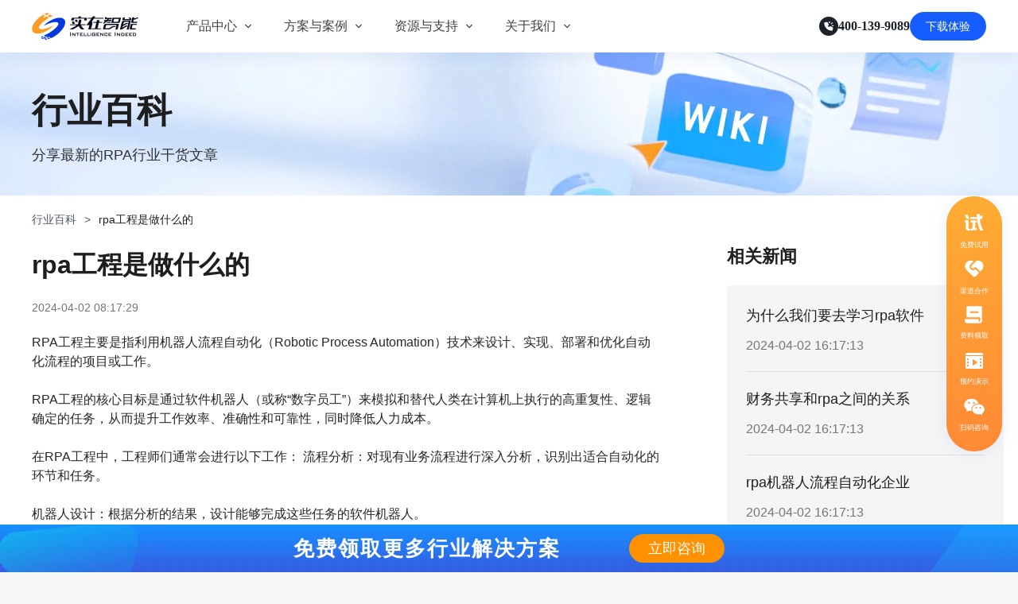

--- FILE ---
content_type: text/html; charset=utf-8
request_url: https://www.ai-indeed.com/encyclopedia/8366.html
body_size: 17305
content:
<!DOCTYPE html><html><head><meta name="viewport" content="width=device-width"/><meta charSet="utf-8"/><meta http-equiv="X-UA-Compatible" content="IE=edge"/><meta name="baidu-site-verification" content="2tXXNlWGXz"/><meta name="shenma-site-verification" content="b673c03f66e08de58d93e434b48bf3c9_1637634826"/><meta name="google-site-verification" content="BmThOVQJ39HXauSAuHlGYMWvrP-0AnuZ8mEZT4HVWbM"/><link rel="dns-prefetch" href="//cdn-static-resources.ai-indeed.com"/><link rel="stylesheet" type="text/css" href="https://cdn-static-resources.ai-indeed.com/official-website/util/swiper.min.css"/><title>rpa工程是做什么的 - 实在智能</title><meta name="description" content="RPA工程主要是指利用机器人流程自动化（Robotic Process Automation）技术来设计、实现、部署和优化自动化流程的项目或工作。RPA工程的核心目标是通过软件机器人（或称“数字员工”）来模拟和替代人类在计算机上执行的高重复性、逻辑确定的任务，从而提升工作效率、准确性和可靠性，同时降低人力成本。"/><meta name="keywords" content=""/><meta name="author" content=""/><script src="https://pv.sohu.com/cityjson?ie=utf-8"></script><link rel="preload" as="image" href="/images/shizai_logo_old.png"/><script type="application/ld+json">{"@context":"https://ziyuan.baidu.com/contexts/cambrian.jsonld","@id":"https://www.ai-indeed.com/encyclopedia/8366.html","upDate":"2024-04-02T16:17:29","pubDate":"2024-04-02T16:17:13"}</script><link rel="preload" as="image" href="https://cdn-static-resources.ai-indeed.com/official-website/pc/layout/sidebar/consultCode.png"/><meta name="next-head-count" content="16"/><link rel="preload" href="//cdn-jscss-resources.ai-indeed.com/_next/static/css/5ba81174aa0ef30e.css" as="style"/><link rel="stylesheet" href="//cdn-jscss-resources.ai-indeed.com/_next/static/css/5ba81174aa0ef30e.css" data-n-g=""/><link rel="preload" href="//cdn-jscss-resources.ai-indeed.com/_next/static/css/df7b11cb4da9de11.css" as="style"/><link rel="stylesheet" href="//cdn-jscss-resources.ai-indeed.com/_next/static/css/df7b11cb4da9de11.css" data-n-p=""/><noscript data-n-css=""></noscript><script defer="" nomodule="" src="//cdn-jscss-resources.ai-indeed.com/_next/static/chunks/polyfills-5cd94c89d3acac5f.js"></script><script src="https://cdn-static-resources.ai-indeed.com/official-website/util/swiper.min.js" type="text/javascript" id="Swiper" defer="" data-nscript="beforeInteractive"></script><script src="//cdn-jscss-resources.ai-indeed.com/_next/static/chunks/webpack-6668b99b750b25cc.js" defer=""></script><script src="//cdn-jscss-resources.ai-indeed.com/_next/static/chunks/framework-953a109ecc2b48c1.js" defer=""></script><script src="//cdn-jscss-resources.ai-indeed.com/_next/static/chunks/main-dde02d77548f425b.js" defer=""></script><script src="//cdn-jscss-resources.ai-indeed.com/_next/static/chunks/pages/_app-4fa6d382d6c9434b.js" defer=""></script><script src="//cdn-jscss-resources.ai-indeed.com/_next/static/chunks/5146-3f09217ae45dd10b.js" defer=""></script><script src="//cdn-jscss-resources.ai-indeed.com/_next/static/chunks/pages/pc/encyclopedia/%5BpageOrId%5D-547766bd471c7400.js" defer=""></script><script src="//cdn-jscss-resources.ai-indeed.com/_next/static/ztPM9MpByNM54GDbqMPA0/_buildManifest.js" defer=""></script><script src="//cdn-jscss-resources.ai-indeed.com/_next/static/ztPM9MpByNM54GDbqMPA0/_ssgManifest.js" defer=""></script><script src="//cdn-jscss-resources.ai-indeed.com/_next/static/ztPM9MpByNM54GDbqMPA0/_middlewareManifest.js" defer=""></script></head><body><div id="__next" data-reactroot=""><div class="index_pc_page-contanier__To5BY undefined"><header class="hidden lg:block xl:block relative z-1000 index_contanier__JFvrg index_fixed__slZXA  index_no-ghost__u6_XN   
      " style="top:0"><div class="index_header-content__8xncH "><div class="index_header-logo__Qb0j7 cursor-pointer"><a href="/"><div class="relative w-full h-full"><span style="box-sizing:border-box;display:block;overflow:hidden;width:initial;height:initial;background:none;opacity:1;border:0;margin:0;padding:0;position:absolute;top:0;left:0;bottom:0;right:0"><img aria-hidden="true" title="实在智能" alt="" src="/images/shizai_logo_old.png" decoding="async" data-nimg="fill" style="position:absolute;top:0;left:0;bottom:0;right:0;box-sizing:border-box;padding:0;border:none;margin:auto;display:block;width:0;height:0;min-width:100%;max-width:100%;min-height:100%;max-height:100%"/><noscript><img aria-hidden="true" title="实在智能" alt="" src="/images/shizai_logo_old.png" decoding="async" data-nimg="fill" style="position:absolute;top:0;left:0;bottom:0;right:0;box-sizing:border-box;padding:0;border:none;margin:auto;display:block;width:0;height:0;min-width:100%;max-width:100%;min-height:100%;max-height:100%" loading="lazy"/></noscript></span></div></a></div><div class="index_nav-list__5B4IP flex items-center" style="color:"><div class="index_list-item__NRjRg index_product__WXfgv"><span class="undefined" href="/products">产品中心</span><span role="img" class="anticon index_icon-font__fnFUo"><svg width="1em" height="1em" fill="currentColor" aria-hidden="true" focusable="false" class=""><use xlink:href="#iconshangjiantou"></use></svg></span><div class="index_product-nav-tooltip__LpaEc absolute"><div class="index_pc_container__vDAx8 w-full h-full bg-[#fff]"><div class="index_pc_col-container__lTp1f flex justify-between gap-[24px]"><div class="index_pc_sub-col__gb1em flex flex-col relative items-start w-[206px] h-[412px] gap-[24px]"><div class="w-[206px] h-[20px] opacity-100 font-normal leading-none text-[14px] text-left tracking-[0%] text-[#4E5969] flex items-center gap-[12px] pl-[16px]"><span>实在AI</span><svg xmlns="http://www.w3.org/2000/svg" width="15" height="14" viewBox="0 0 15 14" fill="none"><path fill-rule="evenodd" clip-rule="evenodd" d="M3.62595 6.78495L4.8346 10.4109H5.5763L6.78495 6.78495L10.4109 5.5763V4.8346L6.78495 3.62595L5.5763 -9.53674e-07H4.8346L3.62595 3.62595L0 4.8346V5.5763L3.62595 6.78495Z" fill="url(#paint0_linear_1179_1679)"></path><path fill-rule="evenodd" clip-rule="evenodd" d="M10.4669 11.6713L11.0892 13.5382H11.8309L12.4531 11.6713L14.32 11.049V10.3073L12.4531 9.68506L11.8309 7.8182H11.0892L10.4669 9.68505L8.60002 10.3073V11.049L10.4669 11.6713Z" fill="url(#paint1_linear_1179_1679)"></path><defs><linearGradient id="paint0_linear_1179_1679" x1="0" y1="13.5382" x2="16.3724" y2="10.2645" gradientUnits="userSpaceOnUse"><stop stop-color="#0687FF"></stop><stop offset="0.678401" stop-color="#CD06FF"></stop><stop offset="1" stop-color="#F99B67"></stop></linearGradient><linearGradient id="paint1_linear_1179_1679" x1="0" y1="13.5382" x2="16.3724" y2="10.2645" gradientUnits="userSpaceOnUse"><stop stop-color="#0687FF"></stop><stop offset="0.678401" stop-color="#CD06FF"></stop><stop offset="1" stop-color="#F99B67"></stop></linearGradient></defs></svg></div><div class="h-full w-full flex flex-col gap-[12px] justify-start"><a class="text-left w-full py-[7px] rounded-[8px] hover:bg-[#F7F8FA] flex flex-col gap-[2px]" href="/products/agentRpa"><div class="font-medium text-[16px] leading-[24px] pl-[16px] tracking-[0%] text-[#1D2129]">实在 Agent</div><div class="font-normal text-[14px] leading-[24px] pl-[16px] tracking-[0%] text-[#4E5969] hover:text-[#4E5969]">人人都会用的智能体</div></a><a class="text-left w-full py-[7px] rounded-[8px] hover:bg-[#F7F8FA] flex flex-col gap-[2px]" href="/products/tars"><div class="font-medium text-[16px] leading-[24px] pl-[16px] tracking-[0%] text-[#1D2129]">Tars 大模型</div><div class="font-normal text-[14px] leading-[24px] pl-[16px] tracking-[0%] text-[#4E5969] hover:text-[#4E5969]">自研大模型赋能全系产品</div></a><a class="text-left w-full py-[7px] rounded-[8px] hover:bg-[#F7F8FA] flex flex-col gap-[2px]" href="/products/docReview"><div class="font-medium text-[16px] leading-[24px] pl-[16px] tracking-[0%] text-[#1D2129]">IDP 文档审阅</div><div class="font-normal text-[14px] leading-[24px] pl-[16px] tracking-[0%] text-[#4E5969] hover:text-[#4E5969]">智能文档审阅平台</div></a></div></div><div class="index_pc_sub-col__gb1em flex flex-col relative items-start w-[206px] h-[412px] gap-[24px]"><div class="w-[206px] h-[20px] opacity-100 font-normal leading-none text-[14px] text-left tracking-[0%] text-[#4E5969] flex items-center gap-[12px] pl-[16px]"><span>实在RPA套件</span></div><div class="h-full w-full flex flex-col gap-[12px] justify-start"><a class="text-left w-full py-[7px] rounded-[8px] hover:bg-[#F7F8FA] flex flex-col gap-[2px]" href="/products/factory"><div class="font-medium text-[16px] leading-[24px] pl-[16px] tracking-[0%] text-[#1D2129]">实在 RPA 设计器</div><div class="font-normal text-[14px] leading-[24px] pl-[16px] tracking-[0%] text-[#4E5969] hover:text-[#4E5969]">让自动化搭建像点选一样简单</div></a><a class="text-left w-full py-[7px] rounded-[8px] hover:bg-[#F7F8FA] flex flex-col gap-[2px]" href="/products/bot"><div class="font-medium text-[16px] leading-[24px] pl-[16px] tracking-[0%] text-[#1D2129]">实在 RPA 机器人</div><div class="font-normal text-[14px] leading-[24px] pl-[16px] tracking-[0%] text-[#4E5969] hover:text-[#4E5969]">可靠的机器人终端</div></a><a class="text-left w-full py-[7px] rounded-[8px] hover:bg-[#F7F8FA] flex flex-col gap-[2px]" href="/products/commander"><div class="font-medium text-[16px] leading-[24px] pl-[16px] tracking-[0%] text-[#1D2129]">实在 RPA 控制器</div><div class="font-normal text-[14px] leading-[24px] pl-[16px] tracking-[0%] text-[#4E5969] hover:text-[#4E5969]">强大的智能中枢</div></a><a class="text-left w-full py-[7px] rounded-[8px] hover:bg-[#F7F8FA] flex flex-col gap-[2px]" href="/products/itai"><div class="font-medium text-[16px] leading-[24px] pl-[16px] tracking-[0%] text-[#1D2129]">实在信创 RPA</div><div class="font-normal text-[14px] leading-[24px] pl-[16px] tracking-[0%] text-[#4E5969] hover:text-[#4E5969]">全面支持国产信创生态</div></a><a class="text-left w-full py-[7px] rounded-[8px] hover:bg-[#F7F8FA] flex flex-col gap-[2px]" href="/products/qushubao"><div class="font-medium text-[16px] leading-[24px] pl-[16px] tracking-[0%] text-[#1D2129]">实在取数宝</div><div class="font-normal text-[14px] leading-[24px] pl-[16px] tracking-[0%] text-[#4E5969] hover:text-[#4E5969]">一键提数整合，洞察更高效</div></a></div></div></div></div></div></div><div class="index_list-item__NRjRg index_solutions-cases__RjM2j"><span class="undefined" href="/newSolutions">方案与案例</span><span role="img" class="anticon index_icon-font__fnFUo"><svg width="1em" height="1em" fill="currentColor" aria-hidden="true" focusable="false" class=""><use xlink:href="#iconshangjiantou"></use></svg></span><div class="index_solutions-cases-nav-tooltip__8NIMx undefined absolute"><div class="flex w-full h-full gap-[32px]"><div class=" flex flex-col gap-[8px] relative /* 核心：伪元素绘制竖线 */ first:after:content-[&#x27;&#x27;]  first:after:absolute  first:after:top-2        /* 上方留白 */ first:after:bottom-2     /* 下方留白 */ first:after:right-[-16px]      /* 定位到最右侧 */ first:after:w-[1px]      /* 线条宽度 */ first:after:bg-[#F2F3F5] /* 线条颜色  */ "><div class="
                  w-[206px] h-[48px] py-[12px] px-[16px] transition-colors rounded-[8px] 
                  bg-[#F7F8FA]
                "><div class="flex items-center justify-between"><span class="text-[#1D2129] text-[16px] font-medium leading-[24px] line-clamp-1">客户案例</span><div class="w-[14px] h-[14px] flex items-center"><span style="box-sizing:border-box;display:inline-block;overflow:hidden;width:initial;height:initial;background:none;opacity:1;border:0;margin:0;padding:0;position:relative;max-width:100%"><span style="box-sizing:border-box;display:block;width:initial;height:initial;background:none;opacity:1;border:0;margin:0;padding:0;max-width:100%"><img style="display:block;max-width:100%;width:initial;height:initial;background:none;opacity:1;border:0;margin:0;padding:0" alt="" aria-hidden="true" src="[data-uri]"/></span><img alt="icon-left" src="[data-uri]" decoding="async" data-nimg="intrinsic" style="position:absolute;top:0;left:0;bottom:0;right:0;box-sizing:border-box;padding:0;border:none;margin:auto;display:block;width:0;height:0;min-width:100%;max-width:100%;min-height:100%;max-height:100%"/><noscript><img alt="icon-left" src="https://cdn-static-resources.ai-indeed.com/official-website/zh-cn/home/home-banner/solutionsAndCases/menuArrow/menu-arrow-left.svg" decoding="async" data-nimg="intrinsic" style="position:absolute;top:0;left:0;bottom:0;right:0;box-sizing:border-box;padding:0;border:none;margin:auto;display:block;width:0;height:0;min-width:100%;max-width:100%;min-height:100%;max-height:100%" loading="lazy"/></noscript></span></div></div></div><div class="
                  w-[206px] h-[48px] py-[12px] px-[16px] transition-colors rounded-[8px] 
                  bg-[#fff]
                "><div class="flex items-center justify-between"><span class="text-[#1D2129] text-[16px] font-medium leading-[24px] line-clamp-1">行业解决方案</span></div></div></div><div class="grid grid-cols-3 grid-rows-3 grid-flow-row  gap-y-[16px] gap-x-[16px]"><a href="/customerCase/4.html" class="flex flex-col  gap-[8px] justify-center items-start py-[8px] px-[12px]   rounded-[4px] bg-[#fff] hover:bg-[#F7F8FA]"><div class="flex gap-[4px] items-center"><h3 class="text-[16px] font-medium leading-[24px] line-clamp-1 text-[#1D2129]">金融服务商</h3><span class="flex items-center pt-[1px]"><span style="box-sizing:border-box;display:inline-block;overflow:hidden;width:initial;height:initial;background:none;opacity:1;border:0;margin:0;padding:0;position:relative;max-width:100%"><span style="box-sizing:border-box;display:block;width:initial;height:initial;background:none;opacity:1;border:0;margin:0;padding:0;max-width:100%"><img style="display:block;max-width:100%;width:initial;height:initial;background:none;opacity:1;border:0;margin:0;padding:0" alt="" aria-hidden="true" src="[data-uri]"/></span><img alt="arrow-icon" src="[data-uri]" decoding="async" data-nimg="intrinsic" style="position:absolute;top:0;left:0;bottom:0;right:0;box-sizing:border-box;padding:0;border:none;margin:auto;display:block;width:0;height:0;min-width:100%;max-width:100%;min-height:100%;max-height:100%"/><noscript><img alt="arrow-icon" src="https://cdn-static-resources.ai-indeed.com/official-website/zh-cn/home/home-banner/solutionsAndCases/menuArrow/menu-submenu-arrow-down.svg" decoding="async" data-nimg="intrinsic" style="position:absolute;top:0;left:0;bottom:0;right:0;box-sizing:border-box;padding:0;border:none;margin:auto;display:block;width:0;height:0;min-width:100%;max-width:100%;min-height:100%;max-height:100%" loading="lazy"/></noscript></span></span></div><div class="h-[1px] w-full self-stretch bg-[#F2F3F5]"></div><div class="flex items-start gap-[4px] justify-between self-stretch h-[33px]"><span class="flex items-center h-full"><span style="box-sizing:border-box;display:inline-block;overflow:hidden;width:initial;height:initial;background:none;opacity:1;border:0;margin:0;padding:0;position:relative;max-width:100%"><span style="box-sizing:border-box;display:block;width:initial;height:initial;background:none;opacity:1;border:0;margin:0;padding:0;max-width:100%"><img style="display:block;max-width:100%;width:initial;height:initial;background:none;opacity:1;border:0;margin:0;padding:0" alt="" aria-hidden="true" src="[data-uri]"/></span><img alt="金融服务商" src="[data-uri]" decoding="async" data-nimg="intrinsic" style="position:absolute;top:0;left:0;bottom:0;right:0;box-sizing:border-box;padding:0;border:none;margin:auto;display:block;width:0;height:0;min-width:100%;max-width:100%;min-height:100%;max-height:100%;object-fit:contain"/><noscript><img alt="金融服务商" src="https://cdn-static-resources.ai-indeed.com/official-website/zh-cn/home/home-banner/solutionsAndCases/customerCaseILogo/jinrong/pufa.svg" decoding="async" data-nimg="intrinsic" style="position:absolute;top:0;left:0;bottom:0;right:0;box-sizing:border-box;padding:0;border:none;margin:auto;display:block;width:0;height:0;min-width:100%;max-width:100%;min-height:100%;max-height:100%;object-fit:contain" loading="lazy"/></noscript></span></span><span class="flex items-center h-full"><span style="box-sizing:border-box;display:inline-block;overflow:hidden;width:initial;height:initial;background:none;opacity:1;border:0;margin:0;padding:0;position:relative;max-width:100%"><span style="box-sizing:border-box;display:block;width:initial;height:initial;background:none;opacity:1;border:0;margin:0;padding:0;max-width:100%"><img style="display:block;max-width:100%;width:initial;height:initial;background:none;opacity:1;border:0;margin:0;padding:0" alt="" aria-hidden="true" src="[data-uri]"/></span><img alt="金融服务商" src="[data-uri]" decoding="async" data-nimg="intrinsic" style="position:absolute;top:0;left:0;bottom:0;right:0;box-sizing:border-box;padding:0;border:none;margin:auto;display:block;width:0;height:0;min-width:100%;max-width:100%;min-height:100%;max-height:100%;object-fit:contain"/><noscript><img alt="金融服务商" src="https://cdn-static-resources.ai-indeed.com/official-website/zh-cn/home/home-banner/solutionsAndCases/customerCaseILogo/jinrong/renshou.svg" decoding="async" data-nimg="intrinsic" style="position:absolute;top:0;left:0;bottom:0;right:0;box-sizing:border-box;padding:0;border:none;margin:auto;display:block;width:0;height:0;min-width:100%;max-width:100%;min-height:100%;max-height:100%;object-fit:contain" loading="lazy"/></noscript></span></span><span class="flex items-center h-full"><span style="box-sizing:border-box;display:inline-block;overflow:hidden;width:initial;height:initial;background:none;opacity:1;border:0;margin:0;padding:0;position:relative;max-width:100%"><span style="box-sizing:border-box;display:block;width:initial;height:initial;background:none;opacity:1;border:0;margin:0;padding:0;max-width:100%"><img style="display:block;max-width:100%;width:initial;height:initial;background:none;opacity:1;border:0;margin:0;padding:0" alt="" aria-hidden="true" src="[data-uri]"/></span><img alt="金融服务商" src="[data-uri]" decoding="async" data-nimg="intrinsic" style="position:absolute;top:0;left:0;bottom:0;right:0;box-sizing:border-box;padding:0;border:none;margin:auto;display:block;width:0;height:0;min-width:100%;max-width:100%;min-height:100%;max-height:100%;object-fit:contain"/><noscript><img alt="金融服务商" src="https://cdn-static-resources.ai-indeed.com/official-website/zh-cn/home/home-banner/solutionsAndCases/customerCaseILogo/jinrong/huaxia.svg" decoding="async" data-nimg="intrinsic" style="position:absolute;top:0;left:0;bottom:0;right:0;box-sizing:border-box;padding:0;border:none;margin:auto;display:block;width:0;height:0;min-width:100%;max-width:100%;min-height:100%;max-height:100%;object-fit:contain" loading="lazy"/></noscript></span></span><span class="flex items-center h-full"><span style="box-sizing:border-box;display:inline-block;overflow:hidden;width:initial;height:initial;background:none;opacity:1;border:0;margin:0;padding:0;position:relative;max-width:100%"><span style="box-sizing:border-box;display:block;width:initial;height:initial;background:none;opacity:1;border:0;margin:0;padding:0;max-width:100%"><img style="display:block;max-width:100%;width:initial;height:initial;background:none;opacity:1;border:0;margin:0;padding:0" alt="" aria-hidden="true" src="[data-uri]"/></span><img alt="金融服务商" src="[data-uri]" decoding="async" data-nimg="intrinsic" style="position:absolute;top:0;left:0;bottom:0;right:0;box-sizing:border-box;padding:0;border:none;margin:auto;display:block;width:0;height:0;min-width:100%;max-width:100%;min-height:100%;max-height:100%;object-fit:contain"/><noscript><img alt="金融服务商" src="https://cdn-static-resources.ai-indeed.com/official-website/zh-cn/home/home-banner/solutionsAndCases/customerCaseILogo/jinrong/zhaoshang.svg" decoding="async" data-nimg="intrinsic" style="position:absolute;top:0;left:0;bottom:0;right:0;box-sizing:border-box;padding:0;border:none;margin:auto;display:block;width:0;height:0;min-width:100%;max-width:100%;min-height:100%;max-height:100%;object-fit:contain" loading="lazy"/></noscript></span></span></div></a><a href="/customerCase/3.html" class="flex flex-col  gap-[8px] justify-center items-start py-[8px] px-[12px]   rounded-[4px] bg-[#fff] hover:bg-[#F7F8FA]"><div class="flex gap-[4px] items-center"><h3 class="text-[16px] font-medium leading-[24px] line-clamp-1 text-[#1D2129]">通信运营商</h3><span class="flex items-center pt-[1px]"><span style="box-sizing:border-box;display:inline-block;overflow:hidden;width:initial;height:initial;background:none;opacity:1;border:0;margin:0;padding:0;position:relative;max-width:100%"><span style="box-sizing:border-box;display:block;width:initial;height:initial;background:none;opacity:1;border:0;margin:0;padding:0;max-width:100%"><img style="display:block;max-width:100%;width:initial;height:initial;background:none;opacity:1;border:0;margin:0;padding:0" alt="" aria-hidden="true" src="[data-uri]"/></span><img alt="arrow-icon" src="[data-uri]" decoding="async" data-nimg="intrinsic" style="position:absolute;top:0;left:0;bottom:0;right:0;box-sizing:border-box;padding:0;border:none;margin:auto;display:block;width:0;height:0;min-width:100%;max-width:100%;min-height:100%;max-height:100%"/><noscript><img alt="arrow-icon" src="https://cdn-static-resources.ai-indeed.com/official-website/zh-cn/home/home-banner/solutionsAndCases/menuArrow/menu-submenu-arrow-down.svg" decoding="async" data-nimg="intrinsic" style="position:absolute;top:0;left:0;bottom:0;right:0;box-sizing:border-box;padding:0;border:none;margin:auto;display:block;width:0;height:0;min-width:100%;max-width:100%;min-height:100%;max-height:100%" loading="lazy"/></noscript></span></span></div><div class="h-[1px] w-full self-stretch bg-[#F2F3F5]"></div><div class="flex items-start gap-[4px] justify-between self-stretch h-[33px]"><span class="flex items-center h-full"><span style="box-sizing:border-box;display:inline-block;overflow:hidden;width:initial;height:initial;background:none;opacity:1;border:0;margin:0;padding:0;position:relative;max-width:100%"><span style="box-sizing:border-box;display:block;width:initial;height:initial;background:none;opacity:1;border:0;margin:0;padding:0;max-width:100%"><img style="display:block;max-width:100%;width:initial;height:initial;background:none;opacity:1;border:0;margin:0;padding:0" alt="" aria-hidden="true" src="[data-uri]"/></span><img alt="通信运营商" src="[data-uri]" decoding="async" data-nimg="intrinsic" style="position:absolute;top:0;left:0;bottom:0;right:0;box-sizing:border-box;padding:0;border:none;margin:auto;display:block;width:0;height:0;min-width:100%;max-width:100%;min-height:100%;max-height:100%;object-fit:contain"/><noscript><img alt="通信运营商" src="https://cdn-static-resources.ai-indeed.com/official-website/zh-cn/home/home-banner/solutionsAndCases/customerCaseILogo/tongxin/liantong.svg" decoding="async" data-nimg="intrinsic" style="position:absolute;top:0;left:0;bottom:0;right:0;box-sizing:border-box;padding:0;border:none;margin:auto;display:block;width:0;height:0;min-width:100%;max-width:100%;min-height:100%;max-height:100%;object-fit:contain" loading="lazy"/></noscript></span></span><span class="flex items-center h-full"><span style="box-sizing:border-box;display:inline-block;overflow:hidden;width:initial;height:initial;background:none;opacity:1;border:0;margin:0;padding:0;position:relative;max-width:100%"><span style="box-sizing:border-box;display:block;width:initial;height:initial;background:none;opacity:1;border:0;margin:0;padding:0;max-width:100%"><img style="display:block;max-width:100%;width:initial;height:initial;background:none;opacity:1;border:0;margin:0;padding:0" alt="" aria-hidden="true" src="[data-uri]"/></span><img alt="通信运营商" src="[data-uri]" decoding="async" data-nimg="intrinsic" style="position:absolute;top:0;left:0;bottom:0;right:0;box-sizing:border-box;padding:0;border:none;margin:auto;display:block;width:0;height:0;min-width:100%;max-width:100%;min-height:100%;max-height:100%;object-fit:contain"/><noscript><img alt="通信运营商" src="https://cdn-static-resources.ai-indeed.com/official-website/zh-cn/home/home-banner/solutionsAndCases/customerCaseILogo/tongxin/tieta.svg" decoding="async" data-nimg="intrinsic" style="position:absolute;top:0;left:0;bottom:0;right:0;box-sizing:border-box;padding:0;border:none;margin:auto;display:block;width:0;height:0;min-width:100%;max-width:100%;min-height:100%;max-height:100%;object-fit:contain" loading="lazy"/></noscript></span></span><span class="flex items-center h-full"><span style="box-sizing:border-box;display:inline-block;overflow:hidden;width:initial;height:initial;background:none;opacity:1;border:0;margin:0;padding:0;position:relative;max-width:100%"><span style="box-sizing:border-box;display:block;width:initial;height:initial;background:none;opacity:1;border:0;margin:0;padding:0;max-width:100%"><img style="display:block;max-width:100%;width:initial;height:initial;background:none;opacity:1;border:0;margin:0;padding:0" alt="" aria-hidden="true" src="[data-uri]"/></span><img alt="通信运营商" src="[data-uri]" decoding="async" data-nimg="intrinsic" style="position:absolute;top:0;left:0;bottom:0;right:0;box-sizing:border-box;padding:0;border:none;margin:auto;display:block;width:0;height:0;min-width:100%;max-width:100%;min-height:100%;max-height:100%;object-fit:contain"/><noscript><img alt="通信运营商" src="https://cdn-static-resources.ai-indeed.com/official-website/zh-cn/home/home-banner/solutionsAndCases/customerCaseILogo/tongxin/yidong.svg" decoding="async" data-nimg="intrinsic" style="position:absolute;top:0;left:0;bottom:0;right:0;box-sizing:border-box;padding:0;border:none;margin:auto;display:block;width:0;height:0;min-width:100%;max-width:100%;min-height:100%;max-height:100%;object-fit:contain" loading="lazy"/></noscript></span></span><span class="flex items-center h-full"><span style="box-sizing:border-box;display:inline-block;overflow:hidden;width:initial;height:initial;background:none;opacity:1;border:0;margin:0;padding:0;position:relative;max-width:100%"><span style="box-sizing:border-box;display:block;width:initial;height:initial;background:none;opacity:1;border:0;margin:0;padding:0;max-width:100%"><img style="display:block;max-width:100%;width:initial;height:initial;background:none;opacity:1;border:0;margin:0;padding:0" alt="" aria-hidden="true" src="[data-uri]"/></span><img alt="通信运营商" src="[data-uri]" decoding="async" data-nimg="intrinsic" style="position:absolute;top:0;left:0;bottom:0;right:0;box-sizing:border-box;padding:0;border:none;margin:auto;display:block;width:0;height:0;min-width:100%;max-width:100%;min-height:100%;max-height:100%;object-fit:contain"/><noscript><img alt="通信运营商" src="https://cdn-static-resources.ai-indeed.com/official-website/zh-cn/home/home-banner/solutionsAndCases/customerCaseILogo/tongxin/dianxin.svg" decoding="async" data-nimg="intrinsic" style="position:absolute;top:0;left:0;bottom:0;right:0;box-sizing:border-box;padding:0;border:none;margin:auto;display:block;width:0;height:0;min-width:100%;max-width:100%;min-height:100%;max-height:100%;object-fit:contain" loading="lazy"/></noscript></span></span></div></a><a href="/customerCase/1.html" class="flex flex-col  gap-[8px] justify-center items-start py-[8px] px-[12px]   rounded-[4px] bg-[#fff] hover:bg-[#F7F8FA]"><div class="flex gap-[4px] items-center"><h3 class="text-[16px] font-medium leading-[24px] line-clamp-1 text-[#1D2129]">零售电商</h3><span class="flex items-center pt-[1px]"><span style="box-sizing:border-box;display:inline-block;overflow:hidden;width:initial;height:initial;background:none;opacity:1;border:0;margin:0;padding:0;position:relative;max-width:100%"><span style="box-sizing:border-box;display:block;width:initial;height:initial;background:none;opacity:1;border:0;margin:0;padding:0;max-width:100%"><img style="display:block;max-width:100%;width:initial;height:initial;background:none;opacity:1;border:0;margin:0;padding:0" alt="" aria-hidden="true" src="[data-uri]"/></span><img alt="arrow-icon" src="[data-uri]" decoding="async" data-nimg="intrinsic" style="position:absolute;top:0;left:0;bottom:0;right:0;box-sizing:border-box;padding:0;border:none;margin:auto;display:block;width:0;height:0;min-width:100%;max-width:100%;min-height:100%;max-height:100%"/><noscript><img alt="arrow-icon" src="https://cdn-static-resources.ai-indeed.com/official-website/zh-cn/home/home-banner/solutionsAndCases/menuArrow/menu-submenu-arrow-down.svg" decoding="async" data-nimg="intrinsic" style="position:absolute;top:0;left:0;bottom:0;right:0;box-sizing:border-box;padding:0;border:none;margin:auto;display:block;width:0;height:0;min-width:100%;max-width:100%;min-height:100%;max-height:100%" loading="lazy"/></noscript></span></span></div><div class="h-[1px] w-full self-stretch bg-[#F2F3F5]"></div><div class="flex items-start gap-[4px] justify-between self-stretch h-[33px]"><span class="flex items-center h-full"><span style="box-sizing:border-box;display:inline-block;overflow:hidden;width:initial;height:initial;background:none;opacity:1;border:0;margin:0;padding:0;position:relative;max-width:100%"><span style="box-sizing:border-box;display:block;width:initial;height:initial;background:none;opacity:1;border:0;margin:0;padding:0;max-width:100%"><img style="display:block;max-width:100%;width:initial;height:initial;background:none;opacity:1;border:0;margin:0;padding:0" alt="" aria-hidden="true" src="[data-uri]"/></span><img alt="零售电商" src="[data-uri]" decoding="async" data-nimg="intrinsic" style="position:absolute;top:0;left:0;bottom:0;right:0;box-sizing:border-box;padding:0;border:none;margin:auto;display:block;width:0;height:0;min-width:100%;max-width:100%;min-height:100%;max-height:100%;object-fit:contain"/><noscript><img alt="零售电商" src="https://cdn-static-resources.ai-indeed.com/official-website/zh-cn/home/home-banner/solutionsAndCases/customerCaseILogo/lingshou/zhouheiya.svg" decoding="async" data-nimg="intrinsic" style="position:absolute;top:0;left:0;bottom:0;right:0;box-sizing:border-box;padding:0;border:none;margin:auto;display:block;width:0;height:0;min-width:100%;max-width:100%;min-height:100%;max-height:100%;object-fit:contain" loading="lazy"/></noscript></span></span><span class="flex items-center h-full"><span style="box-sizing:border-box;display:inline-block;overflow:hidden;width:initial;height:initial;background:none;opacity:1;border:0;margin:0;padding:0;position:relative;max-width:100%"><span style="box-sizing:border-box;display:block;width:initial;height:initial;background:none;opacity:1;border:0;margin:0;padding:0;max-width:100%"><img style="display:block;max-width:100%;width:initial;height:initial;background:none;opacity:1;border:0;margin:0;padding:0" alt="" aria-hidden="true" src="[data-uri]"/></span><img alt="零售电商" src="[data-uri]" decoding="async" data-nimg="intrinsic" style="position:absolute;top:0;left:0;bottom:0;right:0;box-sizing:border-box;padding:0;border:none;margin:auto;display:block;width:0;height:0;min-width:100%;max-width:100%;min-height:100%;max-height:100%;object-fit:contain"/><noscript><img alt="零售电商" src="https://cdn-static-resources.ai-indeed.com/official-website/zh-cn/home/home-banner/solutionsAndCases/customerCaseILogo/lingshou/meian.svg" decoding="async" data-nimg="intrinsic" style="position:absolute;top:0;left:0;bottom:0;right:0;box-sizing:border-box;padding:0;border:none;margin:auto;display:block;width:0;height:0;min-width:100%;max-width:100%;min-height:100%;max-height:100%;object-fit:contain" loading="lazy"/></noscript></span></span><span class="flex items-center h-full"><span style="box-sizing:border-box;display:inline-block;overflow:hidden;width:initial;height:initial;background:none;opacity:1;border:0;margin:0;padding:0;position:relative;max-width:100%"><span style="box-sizing:border-box;display:block;width:initial;height:initial;background:none;opacity:1;border:0;margin:0;padding:0;max-width:100%"><img style="display:block;max-width:100%;width:initial;height:initial;background:none;opacity:1;border:0;margin:0;padding:0" alt="" aria-hidden="true" src="[data-uri]"/></span><img alt="零售电商" src="[data-uri]" decoding="async" data-nimg="intrinsic" style="position:absolute;top:0;left:0;bottom:0;right:0;box-sizing:border-box;padding:0;border:none;margin:auto;display:block;width:0;height:0;min-width:100%;max-width:100%;min-height:100%;max-height:100%;object-fit:contain"/><noscript><img alt="零售电商" src="https://cdn-static-resources.ai-indeed.com/official-website/zh-cn/home/home-banner/solutionsAndCases/customerCaseILogo/lingshou/naaisi.svg" decoding="async" data-nimg="intrinsic" style="position:absolute;top:0;left:0;bottom:0;right:0;box-sizing:border-box;padding:0;border:none;margin:auto;display:block;width:0;height:0;min-width:100%;max-width:100%;min-height:100%;max-height:100%;object-fit:contain" loading="lazy"/></noscript></span></span><span class="flex items-center h-full"><span style="box-sizing:border-box;display:inline-block;overflow:hidden;width:initial;height:initial;background:none;opacity:1;border:0;margin:0;padding:0;position:relative;max-width:100%"><span style="box-sizing:border-box;display:block;width:initial;height:initial;background:none;opacity:1;border:0;margin:0;padding:0;max-width:100%"><img style="display:block;max-width:100%;width:initial;height:initial;background:none;opacity:1;border:0;margin:0;padding:0" alt="" aria-hidden="true" src="[data-uri]"/></span><img alt="零售电商" src="[data-uri]" decoding="async" data-nimg="intrinsic" style="position:absolute;top:0;left:0;bottom:0;right:0;box-sizing:border-box;padding:0;border:none;margin:auto;display:block;width:0;height:0;min-width:100%;max-width:100%;min-height:100%;max-height:100%;object-fit:contain"/><noscript><img alt="零售电商" src="https://cdn-static-resources.ai-indeed.com/official-website/zh-cn/home/home-banner/solutionsAndCases/customerCaseILogo/lingshou/daiweibeila.svg" decoding="async" data-nimg="intrinsic" style="position:absolute;top:0;left:0;bottom:0;right:0;box-sizing:border-box;padding:0;border:none;margin:auto;display:block;width:0;height:0;min-width:100%;max-width:100%;min-height:100%;max-height:100%;object-fit:contain" loading="lazy"/></noscript></span></span></div></a><a href="/customerCase/10.html" class="flex flex-col  gap-[8px] justify-center items-start py-[8px] px-[12px]   rounded-[4px] bg-[#fff] hover:bg-[#F7F8FA]"><div class="flex gap-[4px] items-center"><h3 class="text-[16px] font-medium leading-[24px] line-clamp-1 text-[#1D2129]">跨境电商</h3><span class="flex items-center pt-[1px]"><span style="box-sizing:border-box;display:inline-block;overflow:hidden;width:initial;height:initial;background:none;opacity:1;border:0;margin:0;padding:0;position:relative;max-width:100%"><span style="box-sizing:border-box;display:block;width:initial;height:initial;background:none;opacity:1;border:0;margin:0;padding:0;max-width:100%"><img style="display:block;max-width:100%;width:initial;height:initial;background:none;opacity:1;border:0;margin:0;padding:0" alt="" aria-hidden="true" src="[data-uri]"/></span><img alt="arrow-icon" src="[data-uri]" decoding="async" data-nimg="intrinsic" style="position:absolute;top:0;left:0;bottom:0;right:0;box-sizing:border-box;padding:0;border:none;margin:auto;display:block;width:0;height:0;min-width:100%;max-width:100%;min-height:100%;max-height:100%"/><noscript><img alt="arrow-icon" src="https://cdn-static-resources.ai-indeed.com/official-website/zh-cn/home/home-banner/solutionsAndCases/menuArrow/menu-submenu-arrow-down.svg" decoding="async" data-nimg="intrinsic" style="position:absolute;top:0;left:0;bottom:0;right:0;box-sizing:border-box;padding:0;border:none;margin:auto;display:block;width:0;height:0;min-width:100%;max-width:100%;min-height:100%;max-height:100%" loading="lazy"/></noscript></span></span></div><div class="h-[1px] w-full self-stretch bg-[#F2F3F5]"></div><div class="flex items-start gap-[4px] justify-between self-stretch h-[33px]"><span class="flex items-center h-full"><span style="box-sizing:border-box;display:inline-block;overflow:hidden;width:initial;height:initial;background:none;opacity:1;border:0;margin:0;padding:0;position:relative;max-width:100%"><span style="box-sizing:border-box;display:block;width:initial;height:initial;background:none;opacity:1;border:0;margin:0;padding:0;max-width:100%"><img style="display:block;max-width:100%;width:initial;height:initial;background:none;opacity:1;border:0;margin:0;padding:0" alt="" aria-hidden="true" src="[data-uri]"/></span><img alt="跨境电商" src="[data-uri]" decoding="async" data-nimg="intrinsic" style="position:absolute;top:0;left:0;bottom:0;right:0;box-sizing:border-box;padding:0;border:none;margin:auto;display:block;width:0;height:0;min-width:100%;max-width:100%;min-height:100%;max-height:100%;object-fit:contain"/><noscript><img alt="跨境电商" src="https://cdn-static-resources.ai-indeed.com/official-website/zh-cn/home/home-banner/solutionsAndCases/customerCaseILogo/kuajing/h.svg" decoding="async" data-nimg="intrinsic" style="position:absolute;top:0;left:0;bottom:0;right:0;box-sizing:border-box;padding:0;border:none;margin:auto;display:block;width:0;height:0;min-width:100%;max-width:100%;min-height:100%;max-height:100%;object-fit:contain" loading="lazy"/></noscript></span></span><span class="flex items-center h-full"><span style="box-sizing:border-box;display:inline-block;overflow:hidden;width:initial;height:initial;background:none;opacity:1;border:0;margin:0;padding:0;position:relative;max-width:100%"><span style="box-sizing:border-box;display:block;width:initial;height:initial;background:none;opacity:1;border:0;margin:0;padding:0;max-width:100%"><img style="display:block;max-width:100%;width:initial;height:initial;background:none;opacity:1;border:0;margin:0;padding:0" alt="" aria-hidden="true" src="[data-uri]"/></span><img alt="跨境电商" src="[data-uri]" decoding="async" data-nimg="intrinsic" style="position:absolute;top:0;left:0;bottom:0;right:0;box-sizing:border-box;padding:0;border:none;margin:auto;display:block;width:0;height:0;min-width:100%;max-width:100%;min-height:100%;max-height:100%;object-fit:contain"/><noscript><img alt="跨境电商" src="https://cdn-static-resources.ai-indeed.com/official-website/zh-cn/home/home-banner/solutionsAndCases/customerCaseILogo/kuajing/cellpark.svg" decoding="async" data-nimg="intrinsic" style="position:absolute;top:0;left:0;bottom:0;right:0;box-sizing:border-box;padding:0;border:none;margin:auto;display:block;width:0;height:0;min-width:100%;max-width:100%;min-height:100%;max-height:100%;object-fit:contain" loading="lazy"/></noscript></span></span><span class="flex items-center h-full"><span style="box-sizing:border-box;display:inline-block;overflow:hidden;width:initial;height:initial;background:none;opacity:1;border:0;margin:0;padding:0;position:relative;max-width:100%"><span style="box-sizing:border-box;display:block;width:initial;height:initial;background:none;opacity:1;border:0;margin:0;padding:0;max-width:100%"><img style="display:block;max-width:100%;width:initial;height:initial;background:none;opacity:1;border:0;margin:0;padding:0" alt="" aria-hidden="true" src="[data-uri]"/></span><img alt="跨境电商" src="[data-uri]" decoding="async" data-nimg="intrinsic" style="position:absolute;top:0;left:0;bottom:0;right:0;box-sizing:border-box;padding:0;border:none;margin:auto;display:block;width:0;height:0;min-width:100%;max-width:100%;min-height:100%;max-height:100%;object-fit:contain"/><noscript><img alt="跨境电商" src="https://cdn-static-resources.ai-indeed.com/official-website/zh-cn/home/home-banner/solutionsAndCases/customerCaseILogo/kuajing/tianmimi.svg" decoding="async" data-nimg="intrinsic" style="position:absolute;top:0;left:0;bottom:0;right:0;box-sizing:border-box;padding:0;border:none;margin:auto;display:block;width:0;height:0;min-width:100%;max-width:100%;min-height:100%;max-height:100%;object-fit:contain" loading="lazy"/></noscript></span></span><span class="flex items-center h-full"><span style="box-sizing:border-box;display:inline-block;overflow:hidden;width:initial;height:initial;background:none;opacity:1;border:0;margin:0;padding:0;position:relative;max-width:100%"><span style="box-sizing:border-box;display:block;width:initial;height:initial;background:none;opacity:1;border:0;margin:0;padding:0;max-width:100%"><img style="display:block;max-width:100%;width:initial;height:initial;background:none;opacity:1;border:0;margin:0;padding:0" alt="" aria-hidden="true" src="[data-uri]"/></span><img alt="跨境电商" src="[data-uri]" decoding="async" data-nimg="intrinsic" style="position:absolute;top:0;left:0;bottom:0;right:0;box-sizing:border-box;padding:0;border:none;margin:auto;display:block;width:0;height:0;min-width:100%;max-width:100%;min-height:100%;max-height:100%;object-fit:contain"/><noscript><img alt="跨境电商" src="https://cdn-static-resources.ai-indeed.com/official-website/zh-cn/home/home-banner/solutionsAndCases/customerCaseILogo/kuajing/zibuyu.svg" decoding="async" data-nimg="intrinsic" style="position:absolute;top:0;left:0;bottom:0;right:0;box-sizing:border-box;padding:0;border:none;margin:auto;display:block;width:0;height:0;min-width:100%;max-width:100%;min-height:100%;max-height:100%;object-fit:contain" loading="lazy"/></noscript></span></span></div></a><a href="/customerCase/2.html" class="flex flex-col  gap-[8px] justify-center items-start py-[8px] px-[12px]   rounded-[4px] bg-[#fff] hover:bg-[#F7F8FA]"><div class="flex gap-[4px] items-center"><h3 class="text-[16px] font-medium leading-[24px] line-clamp-1 text-[#1D2129]">政府及公共服务</h3><span class="flex items-center pt-[1px]"><span style="box-sizing:border-box;display:inline-block;overflow:hidden;width:initial;height:initial;background:none;opacity:1;border:0;margin:0;padding:0;position:relative;max-width:100%"><span style="box-sizing:border-box;display:block;width:initial;height:initial;background:none;opacity:1;border:0;margin:0;padding:0;max-width:100%"><img style="display:block;max-width:100%;width:initial;height:initial;background:none;opacity:1;border:0;margin:0;padding:0" alt="" aria-hidden="true" src="[data-uri]"/></span><img alt="arrow-icon" src="[data-uri]" decoding="async" data-nimg="intrinsic" style="position:absolute;top:0;left:0;bottom:0;right:0;box-sizing:border-box;padding:0;border:none;margin:auto;display:block;width:0;height:0;min-width:100%;max-width:100%;min-height:100%;max-height:100%"/><noscript><img alt="arrow-icon" src="https://cdn-static-resources.ai-indeed.com/official-website/zh-cn/home/home-banner/solutionsAndCases/menuArrow/menu-submenu-arrow-down.svg" decoding="async" data-nimg="intrinsic" style="position:absolute;top:0;left:0;bottom:0;right:0;box-sizing:border-box;padding:0;border:none;margin:auto;display:block;width:0;height:0;min-width:100%;max-width:100%;min-height:100%;max-height:100%" loading="lazy"/></noscript></span></span></div><div class="h-[1px] w-full self-stretch bg-[#F2F3F5]"></div><div class="flex items-start gap-[4px] justify-between self-stretch h-[33px]"><span class="flex items-center h-full"><span style="box-sizing:border-box;display:inline-block;overflow:hidden;width:initial;height:initial;background:none;opacity:1;border:0;margin:0;padding:0;position:relative;max-width:100%"><span style="box-sizing:border-box;display:block;width:initial;height:initial;background:none;opacity:1;border:0;margin:0;padding:0;max-width:100%"><img style="display:block;max-width:100%;width:initial;height:initial;background:none;opacity:1;border:0;margin:0;padding:0" alt="" aria-hidden="true" src="[data-uri]"/></span><img alt="政府及公共服务" src="[data-uri]" decoding="async" data-nimg="intrinsic" style="position:absolute;top:0;left:0;bottom:0;right:0;box-sizing:border-box;padding:0;border:none;margin:auto;display:block;width:0;height:0;min-width:100%;max-width:100%;min-height:100%;max-height:100%;object-fit:contain"/><noscript><img alt="政府及公共服务" src="https://cdn-static-resources.ai-indeed.com/official-website/zh-cn/home/home-banner/solutionsAndCases/customerCaseILogo/zhengfu/fawu.svg" decoding="async" data-nimg="intrinsic" style="position:absolute;top:0;left:0;bottom:0;right:0;box-sizing:border-box;padding:0;border:none;margin:auto;display:block;width:0;height:0;min-width:100%;max-width:100%;min-height:100%;max-height:100%;object-fit:contain" loading="lazy"/></noscript></span></span><span class="flex items-center h-full"><span style="box-sizing:border-box;display:inline-block;overflow:hidden;width:initial;height:initial;background:none;opacity:1;border:0;margin:0;padding:0;position:relative;max-width:100%"><span style="box-sizing:border-box;display:block;width:initial;height:initial;background:none;opacity:1;border:0;margin:0;padding:0;max-width:100%"><img style="display:block;max-width:100%;width:initial;height:initial;background:none;opacity:1;border:0;margin:0;padding:0" alt="" aria-hidden="true" src="[data-uri]"/></span><img alt="政府及公共服务" src="[data-uri]" decoding="async" data-nimg="intrinsic" style="position:absolute;top:0;left:0;bottom:0;right:0;box-sizing:border-box;padding:0;border:none;margin:auto;display:block;width:0;height:0;min-width:100%;max-width:100%;min-height:100%;max-height:100%;object-fit:contain"/><noscript><img alt="政府及公共服务" src="https://cdn-static-resources.ai-indeed.com/official-website/zh-cn/home/home-banner/solutionsAndCases/customerCaseILogo/zhengfu/tongji.svg" decoding="async" data-nimg="intrinsic" style="position:absolute;top:0;left:0;bottom:0;right:0;box-sizing:border-box;padding:0;border:none;margin:auto;display:block;width:0;height:0;min-width:100%;max-width:100%;min-height:100%;max-height:100%;object-fit:contain" loading="lazy"/></noscript></span></span><span class="flex items-center h-full"><span style="box-sizing:border-box;display:inline-block;overflow:hidden;width:initial;height:initial;background:none;opacity:1;border:0;margin:0;padding:0;position:relative;max-width:100%"><span style="box-sizing:border-box;display:block;width:initial;height:initial;background:none;opacity:1;border:0;margin:0;padding:0;max-width:100%"><img style="display:block;max-width:100%;width:initial;height:initial;background:none;opacity:1;border:0;margin:0;padding:0" alt="" aria-hidden="true" src="[data-uri]"/></span><img alt="政府及公共服务" src="[data-uri]" decoding="async" data-nimg="intrinsic" style="position:absolute;top:0;left:0;bottom:0;right:0;box-sizing:border-box;padding:0;border:none;margin:auto;display:block;width:0;height:0;min-width:100%;max-width:100%;min-height:100%;max-height:100%;object-fit:contain"/><noscript><img alt="政府及公共服务" src="https://cdn-static-resources.ai-indeed.com/official-website/zh-cn/home/home-banner/solutionsAndCases/customerCaseILogo/zhengfu/shuzi.svg" decoding="async" data-nimg="intrinsic" style="position:absolute;top:0;left:0;bottom:0;right:0;box-sizing:border-box;padding:0;border:none;margin:auto;display:block;width:0;height:0;min-width:100%;max-width:100%;min-height:100%;max-height:100%;object-fit:contain" loading="lazy"/></noscript></span></span><span class="flex items-center h-full"><span style="box-sizing:border-box;display:inline-block;overflow:hidden;width:initial;height:initial;background:none;opacity:1;border:0;margin:0;padding:0;position:relative;max-width:100%"><span style="box-sizing:border-box;display:block;width:initial;height:initial;background:none;opacity:1;border:0;margin:0;padding:0;max-width:100%"><img style="display:block;max-width:100%;width:initial;height:initial;background:none;opacity:1;border:0;margin:0;padding:0" alt="" aria-hidden="true" src="[data-uri]"/></span><img alt="政府及公共服务" src="[data-uri]" decoding="async" data-nimg="intrinsic" style="position:absolute;top:0;left:0;bottom:0;right:0;box-sizing:border-box;padding:0;border:none;margin:auto;display:block;width:0;height:0;min-width:100%;max-width:100%;min-height:100%;max-height:100%;object-fit:contain"/><noscript><img alt="政府及公共服务" src="https://cdn-static-resources.ai-indeed.com/official-website/zh-cn/home/home-banner/solutionsAndCases/customerCaseILogo/zhengfu/yunshang.svg" decoding="async" data-nimg="intrinsic" style="position:absolute;top:0;left:0;bottom:0;right:0;box-sizing:border-box;padding:0;border:none;margin:auto;display:block;width:0;height:0;min-width:100%;max-width:100%;min-height:100%;max-height:100%;object-fit:contain" loading="lazy"/></noscript></span></span></div></a><a href="/customerCase/5.html" class="flex flex-col  gap-[8px] justify-center items-start py-[8px] px-[12px]   rounded-[4px] bg-[#fff] hover:bg-[#F7F8FA]"><div class="flex gap-[4px] items-center"><h3 class="text-[16px] font-medium leading-[24px] line-clamp-1 text-[#1D2129]">能源及制造业</h3><span class="flex items-center pt-[1px]"><span style="box-sizing:border-box;display:inline-block;overflow:hidden;width:initial;height:initial;background:none;opacity:1;border:0;margin:0;padding:0;position:relative;max-width:100%"><span style="box-sizing:border-box;display:block;width:initial;height:initial;background:none;opacity:1;border:0;margin:0;padding:0;max-width:100%"><img style="display:block;max-width:100%;width:initial;height:initial;background:none;opacity:1;border:0;margin:0;padding:0" alt="" aria-hidden="true" src="[data-uri]"/></span><img alt="arrow-icon" src="[data-uri]" decoding="async" data-nimg="intrinsic" style="position:absolute;top:0;left:0;bottom:0;right:0;box-sizing:border-box;padding:0;border:none;margin:auto;display:block;width:0;height:0;min-width:100%;max-width:100%;min-height:100%;max-height:100%"/><noscript><img alt="arrow-icon" src="https://cdn-static-resources.ai-indeed.com/official-website/zh-cn/home/home-banner/solutionsAndCases/menuArrow/menu-submenu-arrow-down.svg" decoding="async" data-nimg="intrinsic" style="position:absolute;top:0;left:0;bottom:0;right:0;box-sizing:border-box;padding:0;border:none;margin:auto;display:block;width:0;height:0;min-width:100%;max-width:100%;min-height:100%;max-height:100%" loading="lazy"/></noscript></span></span></div><div class="h-[1px] w-full self-stretch bg-[#F2F3F5]"></div><div class="flex items-start gap-[4px] justify-between self-stretch h-[33px]"><span class="flex items-center h-full"><span style="box-sizing:border-box;display:inline-block;overflow:hidden;width:initial;height:initial;background:none;opacity:1;border:0;margin:0;padding:0;position:relative;max-width:100%"><span style="box-sizing:border-box;display:block;width:initial;height:initial;background:none;opacity:1;border:0;margin:0;padding:0;max-width:100%"><img style="display:block;max-width:100%;width:initial;height:initial;background:none;opacity:1;border:0;margin:0;padding:0" alt="" aria-hidden="true" src="[data-uri]"/></span><img alt="能源及制造业" src="[data-uri]" decoding="async" data-nimg="intrinsic" style="position:absolute;top:0;left:0;bottom:0;right:0;box-sizing:border-box;padding:0;border:none;margin:auto;display:block;width:0;height:0;min-width:100%;max-width:100%;min-height:100%;max-height:100%;object-fit:contain"/><noscript><img alt="能源及制造业" src="https://cdn-static-resources.ai-indeed.com/official-website/zh-cn/home/home-banner/solutionsAndCases/customerCaseILogo/nengyuan/jiangsen.svg" decoding="async" data-nimg="intrinsic" style="position:absolute;top:0;left:0;bottom:0;right:0;box-sizing:border-box;padding:0;border:none;margin:auto;display:block;width:0;height:0;min-width:100%;max-width:100%;min-height:100%;max-height:100%;object-fit:contain" loading="lazy"/></noscript></span></span><span class="flex items-center h-full"><span style="box-sizing:border-box;display:inline-block;overflow:hidden;width:initial;height:initial;background:none;opacity:1;border:0;margin:0;padding:0;position:relative;max-width:100%"><span style="box-sizing:border-box;display:block;width:initial;height:initial;background:none;opacity:1;border:0;margin:0;padding:0;max-width:100%"><img style="display:block;max-width:100%;width:initial;height:initial;background:none;opacity:1;border:0;margin:0;padding:0" alt="" aria-hidden="true" src="[data-uri]"/></span><img alt="能源及制造业" src="[data-uri]" decoding="async" data-nimg="intrinsic" style="position:absolute;top:0;left:0;bottom:0;right:0;box-sizing:border-box;padding:0;border:none;margin:auto;display:block;width:0;height:0;min-width:100%;max-width:100%;min-height:100%;max-height:100%;object-fit:contain"/><noscript><img alt="能源及制造业" src="https://cdn-static-resources.ai-indeed.com/official-website/zh-cn/home/home-banner/solutionsAndCases/customerCaseILogo/nengyuan/xugong.svg" decoding="async" data-nimg="intrinsic" style="position:absolute;top:0;left:0;bottom:0;right:0;box-sizing:border-box;padding:0;border:none;margin:auto;display:block;width:0;height:0;min-width:100%;max-width:100%;min-height:100%;max-height:100%;object-fit:contain" loading="lazy"/></noscript></span></span><span class="flex items-center h-full"><span style="box-sizing:border-box;display:inline-block;overflow:hidden;width:initial;height:initial;background:none;opacity:1;border:0;margin:0;padding:0;position:relative;max-width:100%"><span style="box-sizing:border-box;display:block;width:initial;height:initial;background:none;opacity:1;border:0;margin:0;padding:0;max-width:100%"><img style="display:block;max-width:100%;width:initial;height:initial;background:none;opacity:1;border:0;margin:0;padding:0" alt="" aria-hidden="true" src="[data-uri]"/></span><img alt="能源及制造业" src="[data-uri]" decoding="async" data-nimg="intrinsic" style="position:absolute;top:0;left:0;bottom:0;right:0;box-sizing:border-box;padding:0;border:none;margin:auto;display:block;width:0;height:0;min-width:100%;max-width:100%;min-height:100%;max-height:100%;object-fit:contain"/><noscript><img alt="能源及制造业" src="https://cdn-static-resources.ai-indeed.com/official-website/zh-cn/home/home-banner/solutionsAndCases/customerCaseILogo/nengyuan/beifang.svg" decoding="async" data-nimg="intrinsic" style="position:absolute;top:0;left:0;bottom:0;right:0;box-sizing:border-box;padding:0;border:none;margin:auto;display:block;width:0;height:0;min-width:100%;max-width:100%;min-height:100%;max-height:100%;object-fit:contain" loading="lazy"/></noscript></span></span><span class="flex items-center h-full"><span style="box-sizing:border-box;display:inline-block;overflow:hidden;width:initial;height:initial;background:none;opacity:1;border:0;margin:0;padding:0;position:relative;max-width:100%"><span style="box-sizing:border-box;display:block;width:initial;height:initial;background:none;opacity:1;border:0;margin:0;padding:0;max-width:100%"><img style="display:block;max-width:100%;width:initial;height:initial;background:none;opacity:1;border:0;margin:0;padding:0" alt="" aria-hidden="true" src="[data-uri]"/></span><img alt="能源及制造业" src="[data-uri]" decoding="async" data-nimg="intrinsic" style="position:absolute;top:0;left:0;bottom:0;right:0;box-sizing:border-box;padding:0;border:none;margin:auto;display:block;width:0;height:0;min-width:100%;max-width:100%;min-height:100%;max-height:100%;object-fit:contain"/><noscript><img alt="能源及制造业" src="https://cdn-static-resources.ai-indeed.com/official-website/zh-cn/home/home-banner/solutionsAndCases/customerCaseILogo/nengyuan/jili.svg" decoding="async" data-nimg="intrinsic" style="position:absolute;top:0;left:0;bottom:0;right:0;box-sizing:border-box;padding:0;border:none;margin:auto;display:block;width:0;height:0;min-width:100%;max-width:100%;min-height:100%;max-height:100%;object-fit:contain" loading="lazy"/></noscript></span></span></div></a><a href="/customerCase/20.html" class="flex flex-col  gap-[8px] justify-center items-start py-[8px] px-[12px]   rounded-[4px] bg-[#fff] hover:bg-[#F7F8FA]"><div class="flex gap-[4px] items-center"><h3 class="text-[16px] font-medium leading-[24px] line-clamp-1 text-[#1D2129]">医药行业</h3><span class="flex items-center pt-[1px]"><span style="box-sizing:border-box;display:inline-block;overflow:hidden;width:initial;height:initial;background:none;opacity:1;border:0;margin:0;padding:0;position:relative;max-width:100%"><span style="box-sizing:border-box;display:block;width:initial;height:initial;background:none;opacity:1;border:0;margin:0;padding:0;max-width:100%"><img style="display:block;max-width:100%;width:initial;height:initial;background:none;opacity:1;border:0;margin:0;padding:0" alt="" aria-hidden="true" src="[data-uri]"/></span><img alt="arrow-icon" src="[data-uri]" decoding="async" data-nimg="intrinsic" style="position:absolute;top:0;left:0;bottom:0;right:0;box-sizing:border-box;padding:0;border:none;margin:auto;display:block;width:0;height:0;min-width:100%;max-width:100%;min-height:100%;max-height:100%"/><noscript><img alt="arrow-icon" src="https://cdn-static-resources.ai-indeed.com/official-website/zh-cn/home/home-banner/solutionsAndCases/menuArrow/menu-submenu-arrow-down.svg" decoding="async" data-nimg="intrinsic" style="position:absolute;top:0;left:0;bottom:0;right:0;box-sizing:border-box;padding:0;border:none;margin:auto;display:block;width:0;height:0;min-width:100%;max-width:100%;min-height:100%;max-height:100%" loading="lazy"/></noscript></span></span></div><div class="h-[1px] w-full self-stretch bg-[#F2F3F5]"></div><div class="flex items-start gap-[4px] justify-between self-stretch h-[33px]"><span class="flex items-center h-full"><span style="box-sizing:border-box;display:inline-block;overflow:hidden;width:initial;height:initial;background:none;opacity:1;border:0;margin:0;padding:0;position:relative;max-width:100%"><span style="box-sizing:border-box;display:block;width:initial;height:initial;background:none;opacity:1;border:0;margin:0;padding:0;max-width:100%"><img style="display:block;max-width:100%;width:initial;height:initial;background:none;opacity:1;border:0;margin:0;padding:0" alt="" aria-hidden="true" src="[data-uri]"/></span><img alt="医药行业" src="[data-uri]" decoding="async" data-nimg="intrinsic" style="position:absolute;top:0;left:0;bottom:0;right:0;box-sizing:border-box;padding:0;border:none;margin:auto;display:block;width:0;height:0;min-width:100%;max-width:100%;min-height:100%;max-height:100%;object-fit:contain"/><noscript><img alt="医药行业" src="https://cdn-static-resources.ai-indeed.com/official-website/zh-cn/home/home-banner/solutionsAndCases/customerCaseILogo/yiyao/baicaotang.svg" decoding="async" data-nimg="intrinsic" style="position:absolute;top:0;left:0;bottom:0;right:0;box-sizing:border-box;padding:0;border:none;margin:auto;display:block;width:0;height:0;min-width:100%;max-width:100%;min-height:100%;max-height:100%;object-fit:contain" loading="lazy"/></noscript></span></span><span class="flex items-center h-full"><span style="box-sizing:border-box;display:inline-block;overflow:hidden;width:initial;height:initial;background:none;opacity:1;border:0;margin:0;padding:0;position:relative;max-width:100%"><span style="box-sizing:border-box;display:block;width:initial;height:initial;background:none;opacity:1;border:0;margin:0;padding:0;max-width:100%"><img style="display:block;max-width:100%;width:initial;height:initial;background:none;opacity:1;border:0;margin:0;padding:0" alt="" aria-hidden="true" src="[data-uri]"/></span><img alt="医药行业" src="[data-uri]" decoding="async" data-nimg="intrinsic" style="position:absolute;top:0;left:0;bottom:0;right:0;box-sizing:border-box;padding:0;border:none;margin:auto;display:block;width:0;height:0;min-width:100%;max-width:100%;min-height:100%;max-height:100%;object-fit:contain"/><noscript><img alt="医药行业" src="https://cdn-static-resources.ai-indeed.com/official-website/zh-cn/home/home-banner/solutionsAndCases/customerCaseILogo/yiyao/hongri.svg" decoding="async" data-nimg="intrinsic" style="position:absolute;top:0;left:0;bottom:0;right:0;box-sizing:border-box;padding:0;border:none;margin:auto;display:block;width:0;height:0;min-width:100%;max-width:100%;min-height:100%;max-height:100%;object-fit:contain" loading="lazy"/></noscript></span></span><span class="flex items-center h-full"><span style="box-sizing:border-box;display:inline-block;overflow:hidden;width:initial;height:initial;background:none;opacity:1;border:0;margin:0;padding:0;position:relative;max-width:100%"><span style="box-sizing:border-box;display:block;width:initial;height:initial;background:none;opacity:1;border:0;margin:0;padding:0;max-width:100%"><img style="display:block;max-width:100%;width:initial;height:initial;background:none;opacity:1;border:0;margin:0;padding:0" alt="" aria-hidden="true" src="[data-uri]"/></span><img alt="医药行业" src="[data-uri]" decoding="async" data-nimg="intrinsic" style="position:absolute;top:0;left:0;bottom:0;right:0;box-sizing:border-box;padding:0;border:none;margin:auto;display:block;width:0;height:0;min-width:100%;max-width:100%;min-height:100%;max-height:100%;object-fit:contain"/><noscript><img alt="医药行业" src="https://cdn-static-resources.ai-indeed.com/official-website/zh-cn/home/home-banner/solutionsAndCases/customerCaseILogo/yiyao/kangmei.svg" decoding="async" data-nimg="intrinsic" style="position:absolute;top:0;left:0;bottom:0;right:0;box-sizing:border-box;padding:0;border:none;margin:auto;display:block;width:0;height:0;min-width:100%;max-width:100%;min-height:100%;max-height:100%;object-fit:contain" loading="lazy"/></noscript></span></span><span class="flex items-center h-full"><span style="box-sizing:border-box;display:inline-block;overflow:hidden;width:initial;height:initial;background:none;opacity:1;border:0;margin:0;padding:0;position:relative;max-width:100%"><span style="box-sizing:border-box;display:block;width:initial;height:initial;background:none;opacity:1;border:0;margin:0;padding:0;max-width:100%"><img style="display:block;max-width:100%;width:initial;height:initial;background:none;opacity:1;border:0;margin:0;padding:0" alt="" aria-hidden="true" src="[data-uri]"/></span><img alt="医药行业" src="[data-uri]" decoding="async" data-nimg="intrinsic" style="position:absolute;top:0;left:0;bottom:0;right:0;box-sizing:border-box;padding:0;border:none;margin:auto;display:block;width:0;height:0;min-width:100%;max-width:100%;min-height:100%;max-height:100%;object-fit:contain"/><noscript><img alt="医药行业" src="https://cdn-static-resources.ai-indeed.com/official-website/zh-cn/home/home-banner/solutionsAndCases/customerCaseILogo/yiyao/tongke.svg" decoding="async" data-nimg="intrinsic" style="position:absolute;top:0;left:0;bottom:0;right:0;box-sizing:border-box;padding:0;border:none;margin:auto;display:block;width:0;height:0;min-width:100%;max-width:100%;min-height:100%;max-height:100%;object-fit:contain" loading="lazy"/></noscript></span></span></div></a><a href="/customerCase/6.html" class="flex flex-col  gap-[8px] justify-center items-start py-[8px] px-[12px]   rounded-[4px] bg-[#fff] hover:bg-[#F7F8FA]"><div class="flex gap-[4px] items-center"><h3 class="text-[16px] font-medium leading-[24px] line-clamp-1 text-[#1D2129]">更多行业客户</h3><span class="flex items-center pt-[1px]"><span style="box-sizing:border-box;display:inline-block;overflow:hidden;width:initial;height:initial;background:none;opacity:1;border:0;margin:0;padding:0;position:relative;max-width:100%"><span style="box-sizing:border-box;display:block;width:initial;height:initial;background:none;opacity:1;border:0;margin:0;padding:0;max-width:100%"><img style="display:block;max-width:100%;width:initial;height:initial;background:none;opacity:1;border:0;margin:0;padding:0" alt="" aria-hidden="true" src="[data-uri]"/></span><img alt="arrow-icon" src="[data-uri]" decoding="async" data-nimg="intrinsic" style="position:absolute;top:0;left:0;bottom:0;right:0;box-sizing:border-box;padding:0;border:none;margin:auto;display:block;width:0;height:0;min-width:100%;max-width:100%;min-height:100%;max-height:100%"/><noscript><img alt="arrow-icon" src="https://cdn-static-resources.ai-indeed.com/official-website/zh-cn/home/home-banner/solutionsAndCases/menuArrow/menu-submenu-arrow-down.svg" decoding="async" data-nimg="intrinsic" style="position:absolute;top:0;left:0;bottom:0;right:0;box-sizing:border-box;padding:0;border:none;margin:auto;display:block;width:0;height:0;min-width:100%;max-width:100%;min-height:100%;max-height:100%" loading="lazy"/></noscript></span></span></div><div class="h-[1px] w-full self-stretch bg-[#F2F3F5]"></div><div class="flex items-start gap-[4px] justify-between self-stretch h-[33px]"><span class="flex items-center h-full"><span style="box-sizing:border-box;display:inline-block;overflow:hidden;width:initial;height:initial;background:none;opacity:1;border:0;margin:0;padding:0;position:relative;max-width:100%"><span style="box-sizing:border-box;display:block;width:initial;height:initial;background:none;opacity:1;border:0;margin:0;padding:0;max-width:100%"><img style="display:block;max-width:100%;width:initial;height:initial;background:none;opacity:1;border:0;margin:0;padding:0" alt="" aria-hidden="true" src="[data-uri]"/></span><img alt="更多行业客户" src="[data-uri]" decoding="async" data-nimg="intrinsic" style="position:absolute;top:0;left:0;bottom:0;right:0;box-sizing:border-box;padding:0;border:none;margin:auto;display:block;width:0;height:0;min-width:100%;max-width:100%;min-height:100%;max-height:100%;object-fit:contain"/><noscript><img alt="更多行业客户" src="https://cdn-static-resources.ai-indeed.com/official-website/zh-cn/home/home-banner/solutionsAndCases/customerCaseILogo/more/kailin.svg" decoding="async" data-nimg="intrinsic" style="position:absolute;top:0;left:0;bottom:0;right:0;box-sizing:border-box;padding:0;border:none;margin:auto;display:block;width:0;height:0;min-width:100%;max-width:100%;min-height:100%;max-height:100%;object-fit:contain" loading="lazy"/></noscript></span></span><span class="flex items-center h-full"><span style="box-sizing:border-box;display:inline-block;overflow:hidden;width:initial;height:initial;background:none;opacity:1;border:0;margin:0;padding:0;position:relative;max-width:100%"><span style="box-sizing:border-box;display:block;width:initial;height:initial;background:none;opacity:1;border:0;margin:0;padding:0;max-width:100%"><img style="display:block;max-width:100%;width:initial;height:initial;background:none;opacity:1;border:0;margin:0;padding:0" alt="" aria-hidden="true" src="[data-uri]"/></span><img alt="更多行业客户" src="[data-uri]" decoding="async" data-nimg="intrinsic" style="position:absolute;top:0;left:0;bottom:0;right:0;box-sizing:border-box;padding:0;border:none;margin:auto;display:block;width:0;height:0;min-width:100%;max-width:100%;min-height:100%;max-height:100%;object-fit:contain"/><noscript><img alt="更多行业客户" src="https://cdn-static-resources.ai-indeed.com/official-website/zh-cn/home/home-banner/solutionsAndCases/customerCaseILogo/more/wangyi.svg" decoding="async" data-nimg="intrinsic" style="position:absolute;top:0;left:0;bottom:0;right:0;box-sizing:border-box;padding:0;border:none;margin:auto;display:block;width:0;height:0;min-width:100%;max-width:100%;min-height:100%;max-height:100%;object-fit:contain" loading="lazy"/></noscript></span></span><span class="flex items-center h-full"><span style="box-sizing:border-box;display:inline-block;overflow:hidden;width:initial;height:initial;background:none;opacity:1;border:0;margin:0;padding:0;position:relative;max-width:100%"><span style="box-sizing:border-box;display:block;width:initial;height:initial;background:none;opacity:1;border:0;margin:0;padding:0;max-width:100%"><img style="display:block;max-width:100%;width:initial;height:initial;background:none;opacity:1;border:0;margin:0;padding:0" alt="" aria-hidden="true" src="[data-uri]"/></span><img alt="更多行业客户" src="[data-uri]" decoding="async" data-nimg="intrinsic" style="position:absolute;top:0;left:0;bottom:0;right:0;box-sizing:border-box;padding:0;border:none;margin:auto;display:block;width:0;height:0;min-width:100%;max-width:100%;min-height:100%;max-height:100%;object-fit:contain"/><noscript><img alt="更多行业客户" src="https://cdn-static-resources.ai-indeed.com/official-website/zh-cn/home/home-banner/solutionsAndCases/customerCaseILogo/more/airbus.svg" decoding="async" data-nimg="intrinsic" style="position:absolute;top:0;left:0;bottom:0;right:0;box-sizing:border-box;padding:0;border:none;margin:auto;display:block;width:0;height:0;min-width:100%;max-width:100%;min-height:100%;max-height:100%;object-fit:contain" loading="lazy"/></noscript></span></span><span class="flex items-center h-full"><span style="box-sizing:border-box;display:inline-block;overflow:hidden;width:initial;height:initial;background:none;opacity:1;border:0;margin:0;padding:0;position:relative;max-width:100%"><span style="box-sizing:border-box;display:block;width:initial;height:initial;background:none;opacity:1;border:0;margin:0;padding:0;max-width:100%"><img style="display:block;max-width:100%;width:initial;height:initial;background:none;opacity:1;border:0;margin:0;padding:0" alt="" aria-hidden="true" src="[data-uri]"/></span><img alt="更多行业客户" src="[data-uri]" decoding="async" data-nimg="intrinsic" style="position:absolute;top:0;left:0;bottom:0;right:0;box-sizing:border-box;padding:0;border:none;margin:auto;display:block;width:0;height:0;min-width:100%;max-width:100%;min-height:100%;max-height:100%;object-fit:contain"/><noscript><img alt="更多行业客户" src="https://cdn-static-resources.ai-indeed.com/official-website/zh-cn/home/home-banner/solutionsAndCases/customerCaseILogo/more/shenzhou.svg" decoding="async" data-nimg="intrinsic" style="position:absolute;top:0;left:0;bottom:0;right:0;box-sizing:border-box;padding:0;border:none;margin:auto;display:block;width:0;height:0;min-width:100%;max-width:100%;min-height:100%;max-height:100%;object-fit:contain" loading="lazy"/></noscript></span></span></div></a></div></div></div></div><div class="index_list-item__NRjRg index_resource-help__NSIU1"><span class="undefined" href="https://rpa-college.ai-indeed.com">资源与支持</span><span role="img" class="anticon index_icon-font__fnFUo"><svg width="1em" height="1em" fill="currentColor" aria-hidden="true" focusable="false" class=""><use xlink:href="#iconshangjiantou"></use></svg></span><div class="index_resource-help-nav-tooltip__dXbud absolute"><div class="flex flex-col justify-start gap-[8px] "><a href="https://rpa-college.ai-indeed.com" class="rounded-[8px] py-[12px] px-[16px] font-medium text-[16px] leading-[24px] text-[#1D2129] text-left hover:bg-[#f7f8fa] hover:text-[#1D2129] tracking-[0%] flex gap-[8px]"><span class="relative flex items-center"><span style="box-sizing:border-box;display:inline-block;overflow:hidden;width:initial;height:initial;background:none;opacity:1;border:0;margin:0;padding:0;position:relative;max-width:100%"><span style="box-sizing:border-box;display:block;width:initial;height:initial;background:none;opacity:1;border:0;margin:0;padding:0;max-width:100%"><img style="display:block;max-width:100%;width:initial;height:initial;background:none;opacity:1;border:0;margin:0;padding:0" alt="" aria-hidden="true" src="[data-uri]"/></span><img alt="实在学院" src="[data-uri]" decoding="async" data-nimg="intrinsic" style="position:absolute;top:0;left:0;bottom:0;right:0;box-sizing:border-box;padding:0;border:none;margin:auto;display:block;width:0;height:0;min-width:100%;max-width:100%;min-height:100%;max-height:100%"/><noscript><img alt="实在学院" src="https://cdn-static-resources.ai-indeed.com/official-website/zh-cn/home/home-banner/logosv2/resourceAndHelpLogo/college.svg" decoding="async" data-nimg="intrinsic" style="position:absolute;top:0;left:0;bottom:0;right:0;box-sizing:border-box;padding:0;border:none;margin:auto;display:block;width:0;height:0;min-width:100%;max-width:100%;min-height:100%;max-height:100%" loading="lazy"/></noscript></span></span><span>实在学院</span></a><a href="https://rpa-college.ai-indeed.com/community" class="rounded-[8px] py-[12px] px-[16px] font-medium text-[16px] leading-[24px] text-[#1D2129] text-left hover:bg-[#f7f8fa] hover:text-[#1D2129] tracking-[0%] flex gap-[8px]"><span class="relative flex items-center"><span style="box-sizing:border-box;display:inline-block;overflow:hidden;width:initial;height:initial;background:none;opacity:1;border:0;margin:0;padding:0;position:relative;max-width:100%"><span style="box-sizing:border-box;display:block;width:initial;height:initial;background:none;opacity:1;border:0;margin:0;padding:0;max-width:100%"><img style="display:block;max-width:100%;width:initial;height:initial;background:none;opacity:1;border:0;margin:0;padding:0" alt="" aria-hidden="true" src="[data-uri]"/></span><img alt="实在社区" src="[data-uri]" decoding="async" data-nimg="intrinsic" style="position:absolute;top:0;left:0;bottom:0;right:0;box-sizing:border-box;padding:0;border:none;margin:auto;display:block;width:0;height:0;min-width:100%;max-width:100%;min-height:100%;max-height:100%"/><noscript><img alt="实在社区" src="https://cdn-static-resources.ai-indeed.com/official-website/zh-cn/home/home-banner/logosv2/resourceAndHelpLogo/community.svg" decoding="async" data-nimg="intrinsic" style="position:absolute;top:0;left:0;bottom:0;right:0;box-sizing:border-box;padding:0;border:none;margin:auto;display:block;width:0;height:0;min-width:100%;max-width:100%;min-height:100%;max-height:100%" loading="lazy"/></noscript></span></span><span>实在社区</span></a><a href="/market" class="rounded-[8px] py-[12px] px-[16px] font-medium text-[16px] leading-[24px] text-[#1D2129] text-left hover:bg-[#f7f8fa] hover:text-[#1D2129] tracking-[0%] flex gap-[8px]"><span class="relative flex items-center"><span style="box-sizing:border-box;display:inline-block;overflow:hidden;width:initial;height:initial;background:none;opacity:1;border:0;margin:0;padding:0;position:relative;max-width:100%"><span style="box-sizing:border-box;display:block;width:initial;height:initial;background:none;opacity:1;border:0;margin:0;padding:0;max-width:100%"><img style="display:block;max-width:100%;width:initial;height:initial;background:none;opacity:1;border:0;margin:0;padding:0" alt="" aria-hidden="true" src="[data-uri]"/></span><img alt="智能体市场" src="[data-uri]" decoding="async" data-nimg="intrinsic" style="position:absolute;top:0;left:0;bottom:0;right:0;box-sizing:border-box;padding:0;border:none;margin:auto;display:block;width:0;height:0;min-width:100%;max-width:100%;min-height:100%;max-height:100%"/><noscript><img alt="智能体市场" src="https://cdn-static-resources.ai-indeed.com/official-website/zh-cn/home/home-banner/logosv2/resourceAndHelpLogo/market.svg" decoding="async" data-nimg="intrinsic" style="position:absolute;top:0;left:0;bottom:0;right:0;box-sizing:border-box;padding:0;border:none;margin:auto;display:block;width:0;height:0;min-width:100%;max-width:100%;min-height:100%;max-height:100%" loading="lazy"/></noscript></span></span><span>智能体市场</span></a><a href="/event/0.html" class="rounded-[8px] py-[12px] px-[16px] font-medium text-[16px] leading-[24px] text-[#1D2129] text-left hover:bg-[#f7f8fa] hover:text-[#1D2129] tracking-[0%] flex gap-[8px]"><span class="relative flex items-center"><span style="box-sizing:border-box;display:inline-block;overflow:hidden;width:initial;height:initial;background:none;opacity:1;border:0;margin:0;padding:0;position:relative;max-width:100%"><span style="box-sizing:border-box;display:block;width:initial;height:initial;background:none;opacity:1;border:0;margin:0;padding:0;max-width:100%"><img style="display:block;max-width:100%;width:initial;height:initial;background:none;opacity:1;border:0;margin:0;padding:0" alt="" aria-hidden="true" src="[data-uri]"/></span><img alt="活动中心" src="[data-uri]" decoding="async" data-nimg="intrinsic" style="position:absolute;top:0;left:0;bottom:0;right:0;box-sizing:border-box;padding:0;border:none;margin:auto;display:block;width:0;height:0;min-width:100%;max-width:100%;min-height:100%;max-height:100%"/><noscript><img alt="活动中心" src="https://cdn-static-resources.ai-indeed.com/official-website/zh-cn/home/home-banner/logosv2/resourceAndHelpLogo/event-center.svg" decoding="async" data-nimg="intrinsic" style="position:absolute;top:0;left:0;bottom:0;right:0;box-sizing:border-box;padding:0;border:none;margin:auto;display:block;width:0;height:0;min-width:100%;max-width:100%;min-height:100%;max-height:100%" loading="lazy"/></noscript></span></span><span>活动中心</span></a><a href="/channel" class="rounded-[8px] py-[12px] px-[16px] font-medium text-[16px] leading-[24px] text-[#1D2129] text-left hover:bg-[#f7f8fa] hover:text-[#1D2129] tracking-[0%] flex gap-[8px]"><span class="relative flex items-center"><span style="box-sizing:border-box;display:inline-block;overflow:hidden;width:initial;height:initial;background:none;opacity:1;border:0;margin:0;padding:0;position:relative;max-width:100%"><span style="box-sizing:border-box;display:block;width:initial;height:initial;background:none;opacity:1;border:0;margin:0;padding:0;max-width:100%"><img style="display:block;max-width:100%;width:initial;height:initial;background:none;opacity:1;border:0;margin:0;padding:0" alt="" aria-hidden="true" src="[data-uri]"/></span><img alt="合作伙伴" src="[data-uri]" decoding="async" data-nimg="intrinsic" style="position:absolute;top:0;left:0;bottom:0;right:0;box-sizing:border-box;padding:0;border:none;margin:auto;display:block;width:0;height:0;min-width:100%;max-width:100%;min-height:100%;max-height:100%"/><noscript><img alt="合作伙伴" src="https://cdn-static-resources.ai-indeed.com/official-website/zh-cn/home/home-banner/logosv2/resourceAndHelpLogo/partner.svg" decoding="async" data-nimg="intrinsic" style="position:absolute;top:0;left:0;bottom:0;right:0;box-sizing:border-box;padding:0;border:none;margin:auto;display:block;width:0;height:0;min-width:100%;max-width:100%;min-height:100%;max-height:100%" loading="lazy"/></noscript></span></span><span>合作伙伴</span></a><a href="/caseOfClients?applySource" class="rounded-[8px] py-[12px] px-[16px] font-medium text-[16px] leading-[24px] text-[#1D2129] text-left hover:bg-[#f7f8fa] hover:text-[#1D2129] tracking-[0%] flex gap-[8px]"><span class="relative flex items-center"><span style="box-sizing:border-box;display:inline-block;overflow:hidden;width:initial;height:initial;background:none;opacity:1;border:0;margin:0;padding:0;position:relative;max-width:100%"><span style="box-sizing:border-box;display:block;width:initial;height:initial;background:none;opacity:1;border:0;margin:0;padding:0;max-width:100%"><img style="display:block;max-width:100%;width:initial;height:initial;background:none;opacity:1;border:0;margin:0;padding:0" alt="" aria-hidden="true" src="[data-uri]"/></span><img alt="客户支持" src="[data-uri]" decoding="async" data-nimg="intrinsic" style="position:absolute;top:0;left:0;bottom:0;right:0;box-sizing:border-box;padding:0;border:none;margin:auto;display:block;width:0;height:0;min-width:100%;max-width:100%;min-height:100%;max-height:100%"/><noscript><img alt="客户支持" src="https://cdn-static-resources.ai-indeed.com/official-website/zh-cn/home/home-banner/logosv2/resourceAndHelpLogo/support.svg" decoding="async" data-nimg="intrinsic" style="position:absolute;top:0;left:0;bottom:0;right:0;box-sizing:border-box;padding:0;border:none;margin:auto;display:block;width:0;height:0;min-width:100%;max-width:100%;min-height:100%;max-height:100%" loading="lazy"/></noscript></span></span><span>客户支持</span></a></div></div></div><div class="index_list-item__NRjRg index_about__GFRzX"><span class="undefined">关于我们</span><span role="img" class="anticon index_icon-font__fnFUo"><svg width="1em" height="1em" fill="currentColor" aria-hidden="true" focusable="false" class=""><use xlink:href="#iconshangjiantou"></use></svg></span><div class="index_about-nav-tooltip___ZcUU  absolute"><div class="flex flex-col justify-start text-left gap-[8px]"><a href="/about" class="rounded-[8px] py-[12px] px-[16px] font-medium text-[16px] leading-[24px] text-[#1D2129] text-left hover:bg-[#f7f8fa] hover:text-[#1D2129] tracking-[0%] flex gap-[8px]"><span class="relative flex items-center"><span style="box-sizing:border-box;display:inline-block;overflow:hidden;width:initial;height:initial;background:none;opacity:1;border:0;margin:0;padding:0;position:relative;max-width:100%"><span style="box-sizing:border-box;display:block;width:initial;height:initial;background:none;opacity:1;border:0;margin:0;padding:0;max-width:100%"><img style="display:block;max-width:100%;width:initial;height:initial;background:none;opacity:1;border:0;margin:0;padding:0" alt="" aria-hidden="true" src="[data-uri]"/></span><img alt="关于实在" src="[data-uri]" decoding="async" data-nimg="intrinsic" style="position:absolute;top:0;left:0;bottom:0;right:0;box-sizing:border-box;padding:0;border:none;margin:auto;display:block;width:0;height:0;min-width:100%;max-width:100%;min-height:100%;max-height:100%"/><noscript><img alt="关于实在" src="https://cdn-static-resources.ai-indeed.com/official-website/zh-cn/home/home-banner/logosv2/aboutLogo/about.svg" decoding="async" data-nimg="intrinsic" style="position:absolute;top:0;left:0;bottom:0;right:0;box-sizing:border-box;padding:0;border:none;margin:auto;display:block;width:0;height:0;min-width:100%;max-width:100%;min-height:100%;max-height:100%" loading="lazy"/></noscript></span></span><span>关于实在</span></a><a href="/news/new" class="rounded-[8px] py-[12px] px-[16px] font-medium text-[16px] leading-[24px] text-[#1D2129] text-left hover:bg-[#f7f8fa] hover:text-[#1D2129] tracking-[0%] flex gap-[8px]"><span class="relative flex items-center"><span style="box-sizing:border-box;display:inline-block;overflow:hidden;width:initial;height:initial;background:none;opacity:1;border:0;margin:0;padding:0;position:relative;max-width:100%"><span style="box-sizing:border-box;display:block;width:initial;height:initial;background:none;opacity:1;border:0;margin:0;padding:0;max-width:100%"><img style="display:block;max-width:100%;width:initial;height:initial;background:none;opacity:1;border:0;margin:0;padding:0" alt="" aria-hidden="true" src="[data-uri]"/></span><img alt="媒体报道" src="[data-uri]" decoding="async" data-nimg="intrinsic" style="position:absolute;top:0;left:0;bottom:0;right:0;box-sizing:border-box;padding:0;border:none;margin:auto;display:block;width:0;height:0;min-width:100%;max-width:100%;min-height:100%;max-height:100%"/><noscript><img alt="媒体报道" src="https://cdn-static-resources.ai-indeed.com/official-website/zh-cn/home/home-banner/logosv2/aboutLogo/medium.svg" decoding="async" data-nimg="intrinsic" style="position:absolute;top:0;left:0;bottom:0;right:0;box-sizing:border-box;padding:0;border:none;margin:auto;display:block;width:0;height:0;min-width:100%;max-width:100%;min-height:100%;max-height:100%" loading="lazy"/></noscript></span></span><span>媒体报道</span></a><a href="/encyclopedia" class="rounded-[8px] py-[12px] px-[16px] font-medium text-[16px] leading-[24px] text-[#1D2129] text-left hover:bg-[#f7f8fa] hover:text-[#1D2129] tracking-[0%] flex gap-[8px]"><span class="relative flex items-center"><span style="box-sizing:border-box;display:inline-block;overflow:hidden;width:initial;height:initial;background:none;opacity:1;border:0;margin:0;padding:0;position:relative;max-width:100%"><span style="box-sizing:border-box;display:block;width:initial;height:initial;background:none;opacity:1;border:0;margin:0;padding:0;max-width:100%"><img style="display:block;max-width:100%;width:initial;height:initial;background:none;opacity:1;border:0;margin:0;padding:0" alt="" aria-hidden="true" src="[data-uri]"/></span><img alt="行业百科" src="[data-uri]" decoding="async" data-nimg="intrinsic" style="position:absolute;top:0;left:0;bottom:0;right:0;box-sizing:border-box;padding:0;border:none;margin:auto;display:block;width:0;height:0;min-width:100%;max-width:100%;min-height:100%;max-height:100%"/><noscript><img alt="行业百科" src="https://cdn-static-resources.ai-indeed.com/official-website/zh-cn/home/home-banner/logosv2/aboutLogo/industry.svg" decoding="async" data-nimg="intrinsic" style="position:absolute;top:0;left:0;bottom:0;right:0;box-sizing:border-box;padding:0;border:none;margin:auto;display:block;width:0;height:0;min-width:100%;max-width:100%;min-height:100%;max-height:100%" loading="lazy"/></noscript></span></span><span>行业百科</span></a><a href="/videoNews" class="rounded-[8px] py-[12px] px-[16px] font-medium text-[16px] leading-[24px] text-[#1D2129] text-left hover:bg-[#f7f8fa] hover:text-[#1D2129] tracking-[0%] flex gap-[8px]"><span class="relative flex items-center"><span style="box-sizing:border-box;display:inline-block;overflow:hidden;width:initial;height:initial;background:none;opacity:1;border:0;margin:0;padding:0;position:relative;max-width:100%"><span style="box-sizing:border-box;display:block;width:initial;height:initial;background:none;opacity:1;border:0;margin:0;padding:0;max-width:100%"><img style="display:block;max-width:100%;width:initial;height:initial;background:none;opacity:1;border:0;margin:0;padding:0" alt="" aria-hidden="true" src="[data-uri]"/></span><img alt="视频动态" src="[data-uri]" decoding="async" data-nimg="intrinsic" style="position:absolute;top:0;left:0;bottom:0;right:0;box-sizing:border-box;padding:0;border:none;margin:auto;display:block;width:0;height:0;min-width:100%;max-width:100%;min-height:100%;max-height:100%"/><noscript><img alt="视频动态" src="https://cdn-static-resources.ai-indeed.com/official-website/zh-cn/home/home-banner/logosv2/aboutLogo/video.svg" decoding="async" data-nimg="intrinsic" style="position:absolute;top:0;left:0;bottom:0;right:0;box-sizing:border-box;padding:0;border:none;margin:auto;display:block;width:0;height:0;min-width:100%;max-width:100%;min-height:100%;max-height:100%" loading="lazy"/></noscript></span></span><span>视频动态</span></a><a href="/apply" class="rounded-[8px] py-[12px] px-[16px] font-medium text-[16px] leading-[24px] text-[#1D2129] text-left hover:bg-[#f7f8fa] hover:text-[#1D2129] tracking-[0%] flex gap-[8px]"><span class="relative flex items-center"><span style="box-sizing:border-box;display:inline-block;overflow:hidden;width:initial;height:initial;background:none;opacity:1;border:0;margin:0;padding:0;position:relative;max-width:100%"><span style="box-sizing:border-box;display:block;width:initial;height:initial;background:none;opacity:1;border:0;margin:0;padding:0;max-width:100%"><img style="display:block;max-width:100%;width:initial;height:initial;background:none;opacity:1;border:0;margin:0;padding:0" alt="" aria-hidden="true" src="[data-uri]"/></span><img alt="加入我们" src="[data-uri]" decoding="async" data-nimg="intrinsic" style="position:absolute;top:0;left:0;bottom:0;right:0;box-sizing:border-box;padding:0;border:none;margin:auto;display:block;width:0;height:0;min-width:100%;max-width:100%;min-height:100%;max-height:100%"/><noscript><img alt="加入我们" src="https://cdn-static-resources.ai-indeed.com/official-website/zh-cn/home/home-banner/logosv2/aboutLogo/join.svg" decoding="async" data-nimg="intrinsic" style="position:absolute;top:0;left:0;bottom:0;right:0;box-sizing:border-box;padding:0;border:none;margin:auto;display:block;width:0;height:0;min-width:100%;max-width:100%;min-height:100%;max-height:100%" loading="lazy"/></noscript></span></span><span>加入我们</span></a></div></div></div></div><div class="index_header-right__ipeJI"><div class="flex gap-[24px] items-center"><a href="/caseOfClients?applySource" class="index_header-call__jZFkh" data-agl-cvt="2" style="color:"><span class="index_header-call-icon__ymaa1"><span style="box-sizing:border-box;display:inline-block;overflow:hidden;width:initial;height:initial;background:none;opacity:1;border:0;margin:0;padding:0;position:relative;max-width:100%"><span style="box-sizing:border-box;display:block;width:initial;height:initial;background:none;opacity:1;border:0;margin:0;padding:0;max-width:100%"><img style="display:block;max-width:100%;width:initial;height:initial;background:none;opacity:1;border:0;margin:0;padding:0" alt="" aria-hidden="true" src="[data-uri]"/></span><img alt="icon-phone" src="[data-uri]" decoding="async" data-nimg="intrinsic" style="position:absolute;top:0;left:0;bottom:0;right:0;box-sizing:border-box;padding:0;border:none;margin:auto;display:block;width:0;height:0;min-width:100%;max-width:100%;min-height:100%;max-height:100%;object-fit:contain"/><noscript><img alt="icon-phone" src="https://cdn-static-resources.ai-indeed.com/official-website/zh-cn/home/home-banner/logosv2/headerPhone.svg" decoding="async" data-nimg="intrinsic" style="position:absolute;top:0;left:0;bottom:0;right:0;box-sizing:border-box;padding:0;border:none;margin:auto;display:block;width:0;height:0;min-width:100%;max-width:100%;min-height:100%;max-height:100%;object-fit:contain" loading="lazy"/></noscript></span></span><span class="index_phone__GFixB">400-139-9089</span></a><a href="/downloadCenter" class="index_header-apply__AQIgz" data-agl-cvt="6" style="color:">下载体验</a></div></div></div></header><header class="fixed block md:block lg:hidden xl:hidden 2xl:hidden z-[1000] w-full h-[56px] transition-all duration-300 hover:bg-[#fff] hover:shadow-md bg-[#FFF] shadow-md"><div class="w-full h-[56px] left-0 top-0 flex justify-between items-center shrink-0 self-stretch px-[24px] py-0"><div class="w-[110px] h-[28px] shrink-0 aspect-[55/14] relative cursor-pointer"><a href="/"><div class="relative w-full h-full"><span style="box-sizing:border-box;display:block;overflow:hidden;width:initial;height:initial;background:none;opacity:1;border:0;margin:0;padding:0;position:absolute;top:0;left:0;bottom:0;right:0"><img aria-hidden="true" title="实在智能" alt="" src="/images/shizai_logo_old.png" decoding="async" data-nimg="fill" style="position:absolute;top:0;left:0;bottom:0;right:0;box-sizing:border-box;padding:0;border:none;margin:auto;display:block;width:0;height:0;min-width:100%;max-width:100%;min-height:100%;max-height:100%"/><noscript><img aria-hidden="true" title="实在智能" alt="" src="/images/shizai_logo_old.png" decoding="async" data-nimg="fill" style="position:absolute;top:0;left:0;bottom:0;right:0;box-sizing:border-box;padding:0;border:none;margin:auto;display:block;width:0;height:0;min-width:100%;max-width:100%;min-height:100%;max-height:100%" loading="lazy"/></noscript></span></div></a></div><div class="flex items-center justify-center gap-[16px]"><a href="tel:400-1399-089" class="flex items-center justify-center gap-[8px] select-none [-webkit-tap-highlight-color:transparent] [-webkit-touch-callout:none] focus:outline-none " data-agl-cvt="2"><span class="flex items-center"><span style="box-sizing:border-box;display:inline-block;overflow:hidden;width:initial;height:initial;background:none;opacity:1;border:0;margin:0;padding:0;position:relative;max-width:100%"><span style="box-sizing:border-box;display:block;width:initial;height:initial;background:none;opacity:1;border:0;margin:0;padding:0;max-width:100%"><img style="display:block;max-width:100%;width:initial;height:initial;background:none;opacity:1;border:0;margin:0;padding:0" alt="" aria-hidden="true" src="[data-uri]"/></span><img alt="icon-phone" src="[data-uri]" decoding="async" data-nimg="intrinsic" style="position:absolute;top:0;left:0;bottom:0;right:0;box-sizing:border-box;padding:0;border:none;margin:auto;display:block;width:0;height:0;min-width:100%;max-width:100%;min-height:100%;max-height:100%;object-fit:contain"/><noscript><img alt="icon-phone" src="https://cdn-static-resources.ai-indeed.com/official-website/zh-cn/home/home-banner/logosv2/headerPhone.svg" decoding="async" data-nimg="intrinsic" style="position:absolute;top:0;left:0;bottom:0;right:0;box-sizing:border-box;padding:0;border:none;margin:auto;display:block;width:0;height:0;min-width:100%;max-width:100%;min-height:100%;max-height:100%;object-fit:contain" loading="lazy"/></noscript></span></span><span class="font-[DINAlternate-Bold] text-[14px] text-[#1d2129] font-bold leading-[100%] tracking-[0] ">400-139-9089</span></a><div class="flex items-center h-full"><button class="transition-transform ease-in-out delay-150 duration-300 h-[24px] w-[24px] relative"><svg class="transition-all duration-500 absolute top-0 opacity-0 rotate-90" xmlns="http://www.w3.org/2000/svg" width="24" height="24" viewBox="0 0 24 24" fill="none"><path d="M5.00391 4.99976L18.9978 18.6225" stroke="#1D2129" stroke-width="2" stroke-linecap="round" stroke-linejoin="round"></path><path d="M5.00391 18.6225L18.9978 4.99975" stroke="#1D2129" stroke-width="2" stroke-linecap="round" stroke-linejoin="round"></path></svg><svg class="transition-all duration-300 absolute top-0 opacity-100" xmlns="http://www.w3.org/2000/svg" width="24" height="24" viewBox="0 0 24 24" fill="none"><path d="M4 6H20" stroke="#1D2129" stroke-width="1.66667" stroke-linecap="round" stroke-linejoin="round"></path><path d="M4 12H20" stroke="#1D2129" stroke-width="1.66667" stroke-linecap="round" stroke-linejoin="round"></path><path d="M4 18H20" stroke="#1D2129" stroke-width="1.66667" stroke-linecap="round" stroke-linejoin="round"></path></svg></button></div></div></div></header><div class="block md:block lg:hidden xl:hidden 2xl:hidden w-full bg-[#fff] z-[1000] fixed top-[56px] left-0 md:py-[24px] py-[20px] transition-all duration-700 ease-in-out shadow-md rounded-b-[12px] 
      overflow-y-auto max-h-[calc(100vh-56px)]
      [scrollbar-width:none] 
        [-ms-overflow-style:none] 
        [&amp;::-webkit-scrollbar]:hidden
        opacity-0  translate-y-[-176px] pointer-events-none
      "><nav><div class="bg-[#fff]"><button class="py-[8px] px-[16px] w-full h-[44px] flex justify-between items-center grow shrink-0 basis-0" aria-expanded="false"><span class="font-normal leading-none text-[16px] text-[#1D2129]">产品中心</span><span class="shrink-0 w-[14px] h-[14px] transition-transform duration-300 transform rotate-0"><svg xmlns="http://www.w3.org/2000/svg" width="14" height="14" viewBox="0 0 14 14" fill="none"><path fill-rule="evenodd" clip-rule="evenodd" d="M5.54109 2.79291L9.7482 7.00001L5.54109 11.2071L4.83398 10.5L8.33398 7.00001L4.83398 3.50001L5.54109 2.79291Z" fill="#1D2129"></path></svg></span></button><div style="max-height:0px;overflow:hidden;transition:max-height 0.3s ease-in-out" class="bg-[#fff] flex flex-col gap-0"><div class="bg-[#fff]"> <button class="px-[32px] py-[8px] w-full h-[44px] flex justify-between items-center self-stretch gap-[2px] transition-colors duration-200" aria-expanded="false"><div class="flex gap-[12px] "><span class="font-normal text-[14px] leading-[100%] tracking-[0%] text-[#1D2129]">实在AI</span><span><svg xmlns="http://www.w3.org/2000/svg" width="15" height="14" viewBox="0 0 15 14" fill="none"><path fill-rule="evenodd" clip-rule="evenodd" d="M3.62595 6.78495L4.8346 10.4109H5.5763L6.78495 6.78495L10.4109 5.5763V4.8346L6.78495 3.62595L5.5763 -9.53674e-07H4.8346L3.62595 3.62595L0 4.8346V5.5763L3.62595 6.78495Z" fill="url(#paint0_linear_1810_1387)"></path><path fill-rule="evenodd" clip-rule="evenodd" d="M10.4669 11.6713L11.0892 13.5382H11.8309L12.4531 11.6713L14.32 11.049V10.3073L12.4531 9.68506L11.8309 7.8182H11.0892L10.4669 9.68505L8.60002 10.3073V11.049L10.4669 11.6713Z" fill="url(#paint1_linear_1810_1387)"></path><defs><linearGradient id="paint0_linear_1810_1387" x1="0" y1="13.5382" x2="16.3724" y2="10.2645" gradientUnits="userSpaceOnUse"><stop stop-color="#0687FF"></stop><stop offset="0.678401" stop-color="#CD06FF"></stop><stop offset="1" stop-color="#F99B67"></stop></linearGradient><linearGradient id="paint1_linear_1810_1387" x1="0" y1="13.5382" x2="16.3724" y2="10.2645" gradientUnits="userSpaceOnUse"><stop stop-color="#0687FF"></stop><stop offset="0.678401" stop-color="#CD06FF"></stop><stop offset="1" stop-color="#F99B67"></stop></linearGradient></defs></svg></span></div><span class="w-[14px] h-[14px] transition-transform duration-300 transform rotate-0"><svg xmlns="http://www.w3.org/2000/svg" width="14" height="14" viewBox="0 0 14 14" fill="none"><path fill-rule="evenodd" clip-rule="evenodd" d="M5.54109 2.79291L9.7482 7.00001L5.54109 11.2071L4.83398 10.5L8.33398 7.00001L4.83398 3.50001L5.54109 2.79291Z" fill="#1D2129"></path></svg></span></button><div style="max-height:0px;overflow:hidden;transition:max-height 0.3s ease-in-out" class=" bg-[#fff]"><a href="/products/agentRpa" class="pl-[48px] pr-[48px] pt-[8px] pb-[8px] w-full flex flex-col justify-center items-start gap-[2px] hover:bg-[#F7F8FA] cursor-pointer"><div class="flex items-center gap-[4px] h-[20px]"><h5 class="font-medium h-full text-[14px] flex shrink-0 items-center leading-none text-ellipsis text-[#1D2129]">实在 Agent</h5></div><p class="text-ellipsis h-[17px] flex shrink-0 items-center font-normal text-[12px] leading-none text-[#4E5969]
              false
              ">人人都会用的智能体</p></a><a href="/products/tars" class="pl-[48px] pr-[48px] pt-[8px] pb-[8px] w-full flex flex-col justify-center items-start gap-[2px] hover:bg-[#F7F8FA] cursor-pointer"><div class="flex items-center gap-[4px] h-[20px]"><h5 class="font-medium h-full text-[14px] flex shrink-0 items-center leading-none text-ellipsis text-[#1D2129]">TARS大模型</h5></div><p class="text-ellipsis h-[17px] flex shrink-0 items-center font-normal text-[12px] leading-none text-[#4E5969]
              false
              ">自研大模型赋能全系产品</p></a><a href="/products/docReview" class="pl-[48px] pr-[48px] pt-[8px] pb-[8px] w-full flex flex-col justify-center items-start gap-[2px] hover:bg-[#F7F8FA] cursor-pointer"><div class="flex items-center gap-[4px] h-[20px]"><h5 class="font-medium h-full text-[14px] flex shrink-0 items-center leading-none text-ellipsis text-[#1D2129]">IDP文档审阅</h5></div><p class="text-ellipsis h-[17px] flex shrink-0 items-center font-normal text-[12px] leading-none text-[#4E5969]
              false
              ">智能文档审阅平台</p></a></div></div><div class="bg-[#fff]"> <button class="px-[32px] py-[8px] w-full h-[44px] flex justify-between items-center self-stretch gap-[2px] transition-colors duration-200" aria-expanded="false"><span class="font-normal text-[14px] leading-[100%] tracking-[0%] text-[#1D2129]">实在RPA套件</span><span class="w-[14px] h-[14px] transition-transform duration-300 transform rotate-0"><svg xmlns="http://www.w3.org/2000/svg" width="14" height="14" viewBox="0 0 14 14" fill="none"><path fill-rule="evenodd" clip-rule="evenodd" d="M5.54109 2.79291L9.7482 7.00001L5.54109 11.2071L4.83398 10.5L8.33398 7.00001L4.83398 3.50001L5.54109 2.79291Z" fill="#1D2129"></path></svg></span></button><div style="max-height:0px;overflow:hidden;transition:max-height 0.3s ease-in-out" class=" bg-[#fff]"><a href="/products/factory" class="pl-[48px] pr-[48px] pt-[8px] pb-[8px] w-full flex flex-col justify-center items-start gap-[2px] hover:bg-[#F7F8FA] cursor-pointer"><div class="flex items-center gap-[4px] h-[20px]"><h5 class="font-medium h-full text-[14px] flex shrink-0 items-center leading-none text-ellipsis text-[#1D2129]">实在RPA设计器</h5></div><p class="text-ellipsis h-[17px] flex shrink-0 items-center font-normal text-[12px] leading-none text-[#4E5969]
              false
              ">让自动化搭建像点选一样简单</p></a><a href="/products/bot" class="pl-[48px] pr-[48px] pt-[8px] pb-[8px] w-full flex flex-col justify-center items-start gap-[2px] hover:bg-[#F7F8FA] cursor-pointer"><div class="flex items-center gap-[4px] h-[20px]"><h5 class="font-medium h-full text-[14px] flex shrink-0 items-center leading-none text-ellipsis text-[#1D2129]">实在RPA机器人</h5></div><p class="text-ellipsis h-[17px] flex shrink-0 items-center font-normal text-[12px] leading-none text-[#4E5969]
              false
              ">可靠的机器人终端</p></a><a href="/products/commander" class="pl-[48px] pr-[48px] pt-[8px] pb-[8px] w-full flex flex-col justify-center items-start gap-[2px] hover:bg-[#F7F8FA] cursor-pointer"><div class="flex items-center gap-[4px] h-[20px]"><h5 class="font-medium h-full text-[14px] flex shrink-0 items-center leading-none text-ellipsis text-[#1D2129]">实在RPA控制器</h5></div><p class="text-ellipsis h-[17px] flex shrink-0 items-center font-normal text-[12px] leading-none text-[#4E5969]
              false
              ">强大的智能中枢</p></a><a href="/products/itai" class="pl-[48px] pr-[48px] pt-[8px] pb-[8px] w-full flex flex-col justify-center items-start gap-[2px] hover:bg-[#F7F8FA] cursor-pointer"><div class="flex items-center gap-[4px] h-[20px]"><h5 class="font-medium h-full text-[14px] flex shrink-0 items-center leading-none text-ellipsis text-[#1D2129]">实在信创RPA</h5></div><p class="text-ellipsis h-[17px] flex shrink-0 items-center font-normal text-[12px] leading-none text-[#4E5969]
              false
              ">全面支持国产信创生态</p></a><a href="/products/qushubao" class="pl-[48px] pr-[48px] pt-[8px] pb-[8px] w-full flex flex-col justify-center items-start gap-[2px] hover:bg-[#F7F8FA] cursor-pointer"><div class="flex items-center gap-[4px] h-[20px]"><h5 class="font-medium h-full text-[14px] flex shrink-0 items-center leading-none text-ellipsis text-[#1D2129]">实在取数宝</h5></div><p class="text-ellipsis h-[17px] flex shrink-0 items-center font-normal text-[12px] leading-none text-[#4E5969]
              false
              ">一键提数整合，洞察更高效</p></a></div></div></div></div><div class="bg-[#fff]"><button class="py-[8px] px-[16px] w-full h-[44px] flex justify-between items-center grow shrink-0 basis-0" aria-expanded="false"><span class="font-normal leading-none text-[16px] text-[#1D2129]">方案与案例</span><span class="shrink-0 w-[14px] h-[14px] transition-transform duration-300 transform rotate-0"><svg xmlns="http://www.w3.org/2000/svg" width="14" height="14" viewBox="0 0 14 14" fill="none"><path fill-rule="evenodd" clip-rule="evenodd" d="M5.54109 2.79291L9.7482 7.00001L5.54109 11.2071L4.83398 10.5L8.33398 7.00001L4.83398 3.50001L5.54109 2.79291Z" fill="#1D2129"></path></svg></span></button><div style="max-height:0px;overflow:hidden;transition:max-height 0.3s ease-in-out" class="bg-[#fff] flex flex-col gap-0"><div class="bg-[#fff]"> <button class="px-[32px] py-[8px] w-full h-[44px] flex justify-between items-center self-stretch gap-[2px] transition-colors duration-200" aria-expanded="false"><span class="font-normal text-[14px] leading-[100%] tracking-[0%] text-[#1D2129]">客户案例</span><span class="w-[14px] h-[14px] transition-transform duration-300 transform rotate-0"><svg xmlns="http://www.w3.org/2000/svg" width="14" height="14" viewBox="0 0 14 14" fill="none"><path fill-rule="evenodd" clip-rule="evenodd" d="M5.54109 2.79291L9.7482 7.00001L5.54109 11.2071L4.83398 10.5L8.33398 7.00001L4.83398 3.50001L5.54109 2.79291Z" fill="#1D2129"></path></svg></span></button><div style="max-height:0px;overflow:hidden;transition:max-height 0.3s ease-in-out" class=" bg-[#fff]"><a href="/customerCase/4.html" class="pl-[48px] pr-[48px] pt-[8px] pb-[8px] w-full flex flex-col justify-center items-start gap-[2px] hover:bg-[#F7F8FA] cursor-pointer"><div class="flex items-center gap-[4px] h-[20px]"><h5 class="font-medium h-full text-[14px] flex shrink-0 items-center leading-none text-ellipsis text-[#1D2129]">金融服务商</h5></div></a><a href="/customerCase/3.html" class="pl-[48px] pr-[48px] pt-[8px] pb-[8px] w-full flex flex-col justify-center items-start gap-[2px] hover:bg-[#F7F8FA] cursor-pointer"><div class="flex items-center gap-[4px] h-[20px]"><h5 class="font-medium h-full text-[14px] flex shrink-0 items-center leading-none text-ellipsis text-[#1D2129]">通信运营商</h5></div></a><a href="/customerCase/1.html" class="pl-[48px] pr-[48px] pt-[8px] pb-[8px] w-full flex flex-col justify-center items-start gap-[2px] hover:bg-[#F7F8FA] cursor-pointer"><div class="flex items-center gap-[4px] h-[20px]"><h5 class="font-medium h-full text-[14px] flex shrink-0 items-center leading-none text-ellipsis text-[#1D2129]">零售电商</h5></div></a><a href="/customerCase/10.html" class="pl-[48px] pr-[48px] pt-[8px] pb-[8px] w-full flex flex-col justify-center items-start gap-[2px] hover:bg-[#F7F8FA] cursor-pointer"><div class="flex items-center gap-[4px] h-[20px]"><h5 class="font-medium h-full text-[14px] flex shrink-0 items-center leading-none text-ellipsis text-[#1D2129]">跨境电商</h5></div></a><a href="/customerCase/2.html" class="pl-[48px] pr-[48px] pt-[8px] pb-[8px] w-full flex flex-col justify-center items-start gap-[2px] hover:bg-[#F7F8FA] cursor-pointer"><div class="flex items-center gap-[4px] h-[20px]"><h5 class="font-medium h-full text-[14px] flex shrink-0 items-center leading-none text-ellipsis text-[#1D2129]">政府及公共服务</h5></div></a><a href="/customerCase/5.html" class="pl-[48px] pr-[48px] pt-[8px] pb-[8px] w-full flex flex-col justify-center items-start gap-[2px] hover:bg-[#F7F8FA] cursor-pointer"><div class="flex items-center gap-[4px] h-[20px]"><h5 class="font-medium h-full text-[14px] flex shrink-0 items-center leading-none text-ellipsis text-[#1D2129]">能源及制造业</h5></div></a><a href="/customerCase/20.html" class="pl-[48px] pr-[48px] pt-[8px] pb-[8px] w-full flex flex-col justify-center items-start gap-[2px] hover:bg-[#F7F8FA] cursor-pointer"><div class="flex items-center gap-[4px] h-[20px]"><h5 class="font-medium h-full text-[14px] flex shrink-0 items-center leading-none text-ellipsis text-[#1D2129]">医药行业</h5></div></a><a href="/customerCase/6.html" class="pl-[48px] pr-[48px] pt-[8px] pb-[8px] w-full flex flex-col justify-center items-start gap-[2px] hover:bg-[#F7F8FA] cursor-pointer"><div class="flex items-center gap-[4px] h-[20px]"><h5 class="font-medium h-full text-[14px] flex shrink-0 items-center leading-none text-ellipsis text-[#1D2129]">更多行业客户</h5></div></a></div></div><div class="bg-[#fff]"> <button class="px-[32px] py-[8px] w-full h-[44px] flex justify-between items-center self-stretch gap-[2px] transition-colors duration-200" aria-expanded="false"><span class="font-normal text-[14px] leading-[100%] tracking-[0%] text-[#1D2129]">行业解决方案</span><span class="w-[14px] h-[14px] transition-transform duration-300 transform rotate-0"><svg xmlns="http://www.w3.org/2000/svg" width="14" height="14" viewBox="0 0 14 14" fill="none"><path fill-rule="evenodd" clip-rule="evenodd" d="M5.54109 2.79291L9.7482 7.00001L5.54109 11.2071L4.83398 10.5L8.33398 7.00001L4.83398 3.50001L5.54109 2.79291Z" fill="#1D2129"></path></svg></span></button><div style="max-height:0px;overflow:hidden;transition:max-height 0.3s ease-in-out" class=" bg-[#fff]"><a href="/newSolutions/bank" class="pl-[48px] pr-[48px] pt-[8px] pb-[8px] w-full flex flex-col justify-center items-start gap-[2px] hover:bg-[#F7F8FA] cursor-pointer"><div class="flex items-center gap-[4px] h-[20px]"><div class="flex items-center"><span style="box-sizing:border-box;display:inline-block;overflow:hidden;width:initial;height:initial;background:none;opacity:1;border:0;margin:0;padding:0;position:relative;max-width:100%"><span style="box-sizing:border-box;display:block;width:initial;height:initial;background:none;opacity:1;border:0;margin:0;padding:0;max-width:100%"><img style="display:block;max-width:100%;width:initial;height:initial;background:none;opacity:1;border:0;margin:0;padding:0" alt="" aria-hidden="true" src="[data-uri]"/></span><img alt="金融" src="[data-uri]" decoding="async" data-nimg="intrinsic" style="position:absolute;top:0;left:0;bottom:0;right:0;box-sizing:border-box;padding:0;border:none;margin:auto;display:block;width:0;height:0;min-width:100%;max-width:100%;min-height:100%;max-height:100%"/><noscript><img alt="金融" src="https://cdn-static-resources.ai-indeed.com/official-website/zh-cn/home/home-banner/logosv2/solutionsIcon/jinrong.svg" decoding="async" data-nimg="intrinsic" style="position:absolute;top:0;left:0;bottom:0;right:0;box-sizing:border-box;padding:0;border:none;margin:auto;display:block;width:0;height:0;min-width:100%;max-width:100%;min-height:100%;max-height:100%" loading="lazy"/></noscript></span></div><h5 class="font-medium h-full text-[14px] flex shrink-0 items-center leading-none text-ellipsis text-[#1D2129]">金融</h5></div><p class="text-ellipsis h-[17px] flex shrink-0 items-center font-normal text-[12px] leading-none text-[#4E5969]
              pl-[20px]
              ">资质审核 | 数据查询 | 保险理赔 | 薪金报表</p></a><a href="/newSolutions/telecom" class="pl-[48px] pr-[48px] pt-[8px] pb-[8px] w-full flex flex-col justify-center items-start gap-[2px] hover:bg-[#F7F8FA] cursor-pointer"><div class="flex items-center gap-[4px] h-[20px]"><div class="flex items-center"><span style="box-sizing:border-box;display:inline-block;overflow:hidden;width:initial;height:initial;background:none;opacity:1;border:0;margin:0;padding:0;position:relative;max-width:100%"><span style="box-sizing:border-box;display:block;width:initial;height:initial;background:none;opacity:1;border:0;margin:0;padding:0;max-width:100%"><img style="display:block;max-width:100%;width:initial;height:initial;background:none;opacity:1;border:0;margin:0;padding:0" alt="" aria-hidden="true" src="[data-uri]"/></span><img alt="运营商" src="[data-uri]" decoding="async" data-nimg="intrinsic" style="position:absolute;top:0;left:0;bottom:0;right:0;box-sizing:border-box;padding:0;border:none;margin:auto;display:block;width:0;height:0;min-width:100%;max-width:100%;min-height:100%;max-height:100%"/><noscript><img alt="运营商" src="https://cdn-static-resources.ai-indeed.com/official-website/zh-cn/home/home-banner/logosv2/solutionsIcon/yunyingshang.svg" decoding="async" data-nimg="intrinsic" style="position:absolute;top:0;left:0;bottom:0;right:0;box-sizing:border-box;padding:0;border:none;margin:auto;display:block;width:0;height:0;min-width:100%;max-width:100%;min-height:100%;max-height:100%" loading="lazy"/></noscript></span></div><h5 class="font-medium h-full text-[14px] flex shrink-0 items-center leading-none text-ellipsis text-[#1D2129]">运营商</h5></div><p class="text-ellipsis h-[17px] flex shrink-0 items-center font-normal text-[12px] leading-none text-[#4E5969]
              pl-[20px]
              ">客服坐席 | 自动跟单 | 系统运维 | 智能审核</p></a><a href="/newSolutions/retailers" class="pl-[48px] pr-[48px] pt-[8px] pb-[8px] w-full flex flex-col justify-center items-start gap-[2px] hover:bg-[#F7F8FA] cursor-pointer"><div class="flex items-center gap-[4px] h-[20px]"><div class="flex items-center"><span style="box-sizing:border-box;display:inline-block;overflow:hidden;width:initial;height:initial;background:none;opacity:1;border:0;margin:0;padding:0;position:relative;max-width:100%"><span style="box-sizing:border-box;display:block;width:initial;height:initial;background:none;opacity:1;border:0;margin:0;padding:0;max-width:100%"><img style="display:block;max-width:100%;width:initial;height:initial;background:none;opacity:1;border:0;margin:0;padding:0" alt="" aria-hidden="true" src="[data-uri]"/></span><img alt="零售电商" src="[data-uri]" decoding="async" data-nimg="intrinsic" style="position:absolute;top:0;left:0;bottom:0;right:0;box-sizing:border-box;padding:0;border:none;margin:auto;display:block;width:0;height:0;min-width:100%;max-width:100%;min-height:100%;max-height:100%"/><noscript><img alt="零售电商" src="https://cdn-static-resources.ai-indeed.com/official-website/zh-cn/home/home-banner/logosv2/solutionsIcon/dianshang.svg" decoding="async" data-nimg="intrinsic" style="position:absolute;top:0;left:0;bottom:0;right:0;box-sizing:border-box;padding:0;border:none;margin:auto;display:block;width:0;height:0;min-width:100%;max-width:100%;min-height:100%;max-height:100%" loading="lazy"/></noscript></span></div><h5 class="font-medium h-full text-[14px] flex shrink-0 items-center leading-none text-ellipsis text-[#1D2129]">零售电商</h5></div><p class="text-ellipsis h-[17px] flex shrink-0 items-center font-normal text-[12px] leading-none text-[#4E5969]
              pl-[20px]
              ">店铺运营 | 私域运营 | 数据运营 | 仓储管理</p></a><a href="/newSolutions/government" class="pl-[48px] pr-[48px] pt-[8px] pb-[8px] w-full flex flex-col justify-center items-start gap-[2px] hover:bg-[#F7F8FA] cursor-pointer"><div class="flex items-center gap-[4px] h-[20px]"><div class="flex items-center"><span style="box-sizing:border-box;display:inline-block;overflow:hidden;width:initial;height:initial;background:none;opacity:1;border:0;margin:0;padding:0;position:relative;max-width:100%"><span style="box-sizing:border-box;display:block;width:initial;height:initial;background:none;opacity:1;border:0;margin:0;padding:0;max-width:100%"><img style="display:block;max-width:100%;width:initial;height:initial;background:none;opacity:1;border:0;margin:0;padding:0" alt="" aria-hidden="true" src="[data-uri]"/></span><img alt="政府" src="[data-uri]" decoding="async" data-nimg="intrinsic" style="position:absolute;top:0;left:0;bottom:0;right:0;box-sizing:border-box;padding:0;border:none;margin:auto;display:block;width:0;height:0;min-width:100%;max-width:100%;min-height:100%;max-height:100%"/><noscript><img alt="政府" src="https://cdn-static-resources.ai-indeed.com/official-website/zh-cn/home/home-banner/logosv2/solutionsIcon/zhengfu.svg" decoding="async" data-nimg="intrinsic" style="position:absolute;top:0;left:0;bottom:0;right:0;box-sizing:border-box;padding:0;border:none;margin:auto;display:block;width:0;height:0;min-width:100%;max-width:100%;min-height:100%;max-height:100%" loading="lazy"/></noscript></span></div><h5 class="font-medium h-full text-[14px] flex shrink-0 items-center leading-none text-ellipsis text-[#1D2129]">政府</h5></div><p class="text-ellipsis h-[17px] flex shrink-0 items-center font-normal text-[12px] leading-none text-[#4E5969]
              pl-[20px]
              ">统计税务 | 行政审批 | 基层减负 | 优化营商</p></a><a href="/newSolutions/tobacco" class="pl-[48px] pr-[48px] pt-[8px] pb-[8px] w-full flex flex-col justify-center items-start gap-[2px] hover:bg-[#F7F8FA] cursor-pointer"><div class="flex items-center gap-[4px] h-[20px]"><div class="flex items-center"><span style="box-sizing:border-box;display:inline-block;overflow:hidden;width:initial;height:initial;background:none;opacity:1;border:0;margin:0;padding:0;position:relative;max-width:100%"><span style="box-sizing:border-box;display:block;width:initial;height:initial;background:none;opacity:1;border:0;margin:0;padding:0;max-width:100%"><img style="display:block;max-width:100%;width:initial;height:initial;background:none;opacity:1;border:0;margin:0;padding:0" alt="" aria-hidden="true" src="[data-uri]"/></span><img alt="烟草" src="[data-uri]" decoding="async" data-nimg="intrinsic" style="position:absolute;top:0;left:0;bottom:0;right:0;box-sizing:border-box;padding:0;border:none;margin:auto;display:block;width:0;height:0;min-width:100%;max-width:100%;min-height:100%;max-height:100%"/><noscript><img alt="烟草" src="https://cdn-static-resources.ai-indeed.com/official-website/zh-cn/home/home-banner/logosv2/solutionsIcon/yancao.svg" decoding="async" data-nimg="intrinsic" style="position:absolute;top:0;left:0;bottom:0;right:0;box-sizing:border-box;padding:0;border:none;margin:auto;display:block;width:0;height:0;min-width:100%;max-width:100%;min-height:100%;max-height:100%" loading="lazy"/></noscript></span></div><h5 class="font-medium h-full text-[14px] flex shrink-0 items-center leading-none text-ellipsis text-[#1D2129]">烟草</h5></div><p class="text-ellipsis h-[17px] flex shrink-0 items-center font-normal text-[12px] leading-none text-[#4E5969]
              pl-[20px]
              ">资质审核 | 合同审核 | 一项一卷 | 智慧人力</p></a><a href="/newSolutions/energy" class="pl-[48px] pr-[48px] pt-[8px] pb-[8px] w-full flex flex-col justify-center items-start gap-[2px] hover:bg-[#F7F8FA] cursor-pointer"><div class="flex items-center gap-[4px] h-[20px]"><div class="flex items-center"><span style="box-sizing:border-box;display:inline-block;overflow:hidden;width:initial;height:initial;background:none;opacity:1;border:0;margin:0;padding:0;position:relative;max-width:100%"><span style="box-sizing:border-box;display:block;width:initial;height:initial;background:none;opacity:1;border:0;margin:0;padding:0;max-width:100%"><img style="display:block;max-width:100%;width:initial;height:initial;background:none;opacity:1;border:0;margin:0;padding:0" alt="" aria-hidden="true" src="[data-uri]"/></span><img alt="制造业" src="[data-uri]" decoding="async" data-nimg="intrinsic" style="position:absolute;top:0;left:0;bottom:0;right:0;box-sizing:border-box;padding:0;border:none;margin:auto;display:block;width:0;height:0;min-width:100%;max-width:100%;min-height:100%;max-height:100%"/><noscript><img alt="制造业" src="https://cdn-static-resources.ai-indeed.com/official-website/zh-cn/home/home-banner/logosv2/solutionsIcon/zhizaoye.svg" decoding="async" data-nimg="intrinsic" style="position:absolute;top:0;left:0;bottom:0;right:0;box-sizing:border-box;padding:0;border:none;margin:auto;display:block;width:0;height:0;min-width:100%;max-width:100%;min-height:100%;max-height:100%" loading="lazy"/></noscript></span></div><h5 class="font-medium h-full text-[14px] flex shrink-0 items-center leading-none text-ellipsis text-[#1D2129]">制造业</h5></div><p class="text-ellipsis h-[17px] flex shrink-0 items-center font-normal text-[12px] leading-none text-[#4E5969]
              pl-[20px]
              ">订单生成 | 库存管控 | 物流监控 | 风险监测</p></a><a href="/newSolutions/publicSecurity" class="pl-[48px] pr-[48px] pt-[8px] pb-[8px] w-full flex flex-col justify-center items-start gap-[2px] hover:bg-[#F7F8FA] cursor-pointer"><div class="flex items-center gap-[4px] h-[20px]"><div class="flex items-center"><span style="box-sizing:border-box;display:inline-block;overflow:hidden;width:initial;height:initial;background:none;opacity:1;border:0;margin:0;padding:0;position:relative;max-width:100%"><span style="box-sizing:border-box;display:block;width:initial;height:initial;background:none;opacity:1;border:0;margin:0;padding:0;max-width:100%"><img style="display:block;max-width:100%;width:initial;height:initial;background:none;opacity:1;border:0;margin:0;padding:0" alt="" aria-hidden="true" src="[data-uri]"/></span><img alt="司法" src="[data-uri]" decoding="async" data-nimg="intrinsic" style="position:absolute;top:0;left:0;bottom:0;right:0;box-sizing:border-box;padding:0;border:none;margin:auto;display:block;width:0;height:0;min-width:100%;max-width:100%;min-height:100%;max-height:100%"/><noscript><img alt="司法" src="https://cdn-static-resources.ai-indeed.com/official-website/zh-cn/home/home-banner/logosv2/solutionsIcon/sifa.svg" decoding="async" data-nimg="intrinsic" style="position:absolute;top:0;left:0;bottom:0;right:0;box-sizing:border-box;padding:0;border:none;margin:auto;display:block;width:0;height:0;min-width:100%;max-width:100%;min-height:100%;max-height:100%" loading="lazy"/></noscript></span></div><h5 class="font-medium h-full text-[14px] flex shrink-0 items-center leading-none text-ellipsis text-[#1D2129]">司法</h5></div><p class="text-ellipsis h-[17px] flex shrink-0 items-center font-normal text-[12px] leading-none text-[#4E5969]
              pl-[20px]
              ">智能辅办 | 要素提取 | 自动立案 | 流程智动</p></a><a href="/newSolutions/education" class="pl-[48px] pr-[48px] pt-[8px] pb-[8px] w-full flex flex-col justify-center items-start gap-[2px] hover:bg-[#F7F8FA] cursor-pointer"><div class="flex items-center gap-[4px] h-[20px]"><div class="flex items-center"><span style="box-sizing:border-box;display:inline-block;overflow:hidden;width:initial;height:initial;background:none;opacity:1;border:0;margin:0;padding:0;position:relative;max-width:100%"><span style="box-sizing:border-box;display:block;width:initial;height:initial;background:none;opacity:1;border:0;margin:0;padding:0;max-width:100%"><img style="display:block;max-width:100%;width:initial;height:initial;background:none;opacity:1;border:0;margin:0;padding:0" alt="" aria-hidden="true" src="[data-uri]"/></span><img alt="人才数字化" src="[data-uri]" decoding="async" data-nimg="intrinsic" style="position:absolute;top:0;left:0;bottom:0;right:0;box-sizing:border-box;padding:0;border:none;margin:auto;display:block;width:0;height:0;min-width:100%;max-width:100%;min-height:100%;max-height:100%"/><noscript><img alt="人才数字化" src="https://cdn-static-resources.ai-indeed.com/official-website/zh-cn/home/home-banner/logosv2/solutionsIcon/rencai.svg" decoding="async" data-nimg="intrinsic" style="position:absolute;top:0;left:0;bottom:0;right:0;box-sizing:border-box;padding:0;border:none;margin:auto;display:block;width:0;height:0;min-width:100%;max-width:100%;min-height:100%;max-height:100%" loading="lazy"/></noscript></span></div><h5 class="font-medium h-full text-[14px] flex shrink-0 items-center leading-none text-ellipsis text-[#1D2129]">人才数字化</h5></div><p class="text-ellipsis h-[17px] flex shrink-0 items-center font-normal text-[12px] leading-none text-[#4E5969]
              pl-[20px]
              ">人才培养 | 智能教具 | 智能实训 | 课程共创</p></a><a href="/newSolutions/finance" class="pl-[48px] pr-[48px] pt-[8px] pb-[8px] w-full flex flex-col justify-center items-start gap-[2px] hover:bg-[#F7F8FA] cursor-pointer"><div class="flex items-center gap-[4px] h-[20px]"><div class="flex items-center"><span style="box-sizing:border-box;display:inline-block;overflow:hidden;width:initial;height:initial;background:none;opacity:1;border:0;margin:0;padding:0;position:relative;max-width:100%"><span style="box-sizing:border-box;display:block;width:initial;height:initial;background:none;opacity:1;border:0;margin:0;padding:0;max-width:100%"><img style="display:block;max-width:100%;width:initial;height:initial;background:none;opacity:1;border:0;margin:0;padding:0" alt="" aria-hidden="true" src="[data-uri]"/></span><img alt="财务" src="[data-uri]" decoding="async" data-nimg="intrinsic" style="position:absolute;top:0;left:0;bottom:0;right:0;box-sizing:border-box;padding:0;border:none;margin:auto;display:block;width:0;height:0;min-width:100%;max-width:100%;min-height:100%;max-height:100%"/><noscript><img alt="财务" src="https://cdn-static-resources.ai-indeed.com/official-website/zh-cn/home/home-banner/logosv2/solutionsIcon/caiwu.svg" decoding="async" data-nimg="intrinsic" style="position:absolute;top:0;left:0;bottom:0;right:0;box-sizing:border-box;padding:0;border:none;margin:auto;display:block;width:0;height:0;min-width:100%;max-width:100%;min-height:100%;max-height:100%" loading="lazy"/></noscript></span></div><h5 class="font-medium h-full text-[14px] flex shrink-0 items-center leading-none text-ellipsis text-[#1D2129]">财务</h5></div><p class="text-ellipsis h-[17px] flex shrink-0 items-center font-normal text-[12px] leading-none text-[#4E5969]
              pl-[20px]
              ">智能票据 | 自动报税 | 自动存单 | 智能审计</p></a></div></div></div></div><div class="bg-[#fff]"><button class="py-[8px] px-[16px] w-full h-[44px] flex justify-between items-center grow shrink-0 basis-0" aria-expanded="false"><span class="font-normal leading-none text-[16px] text-[#1D2129]">资源与支持</span><span class="shrink-0 w-[14px] h-[14px] transition-transform duration-300 transform rotate-0"><svg xmlns="http://www.w3.org/2000/svg" width="14" height="14" viewBox="0 0 14 14" fill="none"><path fill-rule="evenodd" clip-rule="evenodd" d="M5.54109 2.79291L9.7482 7.00001L5.54109 11.2071L4.83398 10.5L8.33398 7.00001L4.83398 3.50001L5.54109 2.79291Z" fill="#1D2129"></path></svg></span></button><div style="max-height:0px;overflow:hidden;transition:max-height 0.3s ease-in-out" class="bg-[#fff] flex flex-col gap-0"><a href="https://rpa-college.ai-indeed.com" class="py-[8px] px-[36px] w-full h-[44px] flex items-center justify-start text-[#1D2129] text-[14px] font-medium overflow-hidden leading-none tracking-[0%] hover:bg-[#F7F8FA] hover:text-[#1D2129]">实在学院</a><a href="https://rpa-college.ai-indeed.com/community" class="py-[8px] px-[36px] w-full h-[44px] flex items-center justify-start text-[#1D2129] text-[14px] font-medium overflow-hidden leading-none tracking-[0%] hover:bg-[#F7F8FA] hover:text-[#1D2129]">实在社区</a><a href="/market" class="py-[8px] px-[36px] w-full h-[44px] flex items-center justify-start text-[#1D2129] text-[14px] font-medium overflow-hidden leading-none tracking-[0%] hover:bg-[#F7F8FA] hover:text-[#1D2129]">智能体市场</a><a href="/event/0.html" class="py-[8px] px-[36px] w-full h-[44px] flex items-center justify-start text-[#1D2129] text-[14px] font-medium overflow-hidden leading-none tracking-[0%] hover:bg-[#F7F8FA] hover:text-[#1D2129]">活动中心</a><a href="/channel" class="py-[8px] px-[36px] w-full h-[44px] flex items-center justify-start text-[#1D2129] text-[14px] font-medium overflow-hidden leading-none tracking-[0%] hover:bg-[#F7F8FA] hover:text-[#1D2129]">合作伙伴</a><a href="/caseOfClients?applySource" class="py-[8px] px-[36px] w-full h-[44px] flex items-center justify-start text-[#1D2129] text-[14px] font-medium overflow-hidden leading-none tracking-[0%] hover:bg-[#F7F8FA] hover:text-[#1D2129]">客户支持</a></div></div><div class="bg-[#fff]"><button class="py-[8px] px-[16px] w-full h-[44px] flex justify-between items-center grow shrink-0 basis-0" aria-expanded="false"><span class="font-normal leading-none text-[16px] text-[#1D2129]">关于我们</span><span class="shrink-0 w-[14px] h-[14px] transition-transform duration-300 transform rotate-0"><svg xmlns="http://www.w3.org/2000/svg" width="14" height="14" viewBox="0 0 14 14" fill="none"><path fill-rule="evenodd" clip-rule="evenodd" d="M5.54109 2.79291L9.7482 7.00001L5.54109 11.2071L4.83398 10.5L8.33398 7.00001L4.83398 3.50001L5.54109 2.79291Z" fill="#1D2129"></path></svg></span></button><div style="max-height:0px;overflow:hidden;transition:max-height 0.3s ease-in-out" class="bg-[#fff] flex flex-col gap-0"><a href="/about" class="py-[8px] px-[36px] w-full h-[44px] flex items-center justify-start text-[#1D2129] text-[14px] font-medium overflow-hidden leading-none tracking-[0%] hover:bg-[#F7F8FA] hover:text-[#1D2129]">关于实在</a><a href="/news/new" class="py-[8px] px-[36px] w-full h-[44px] flex items-center justify-start text-[#1D2129] text-[14px] font-medium overflow-hidden leading-none tracking-[0%] hover:bg-[#F7F8FA] hover:text-[#1D2129]">媒体报道</a><a href="/encyclopedia" class="py-[8px] px-[36px] w-full h-[44px] flex items-center justify-start text-[#1D2129] text-[14px] font-medium overflow-hidden leading-none tracking-[0%] hover:bg-[#F7F8FA] hover:text-[#1D2129]">行业百科</a><a href="/videoNews" class="py-[8px] px-[36px] w-full h-[44px] flex items-center justify-start text-[#1D2129] text-[14px] font-medium overflow-hidden leading-none tracking-[0%] hover:bg-[#F7F8FA] hover:text-[#1D2129]">视频动态</a><a href="/apply" class="py-[8px] px-[36px] w-full h-[44px] flex items-center justify-start text-[#1D2129] text-[14px] font-medium overflow-hidden leading-none tracking-[0%] hover:bg-[#F7F8FA] hover:text-[#1D2129]">加入我们</a></div></div></nav></div><div class="index_pc_page-content__BWrzo"><div class="index_banner__6Q9Z6"><div class="index_content__bwnn0"><div class="index_title__qrcxT">行业百科</div><div class="index_desc__qAVp0">分享最新的RPA行业干货文章</div></div></div><div class="index_detail__rT6rf"><div class="index_content__IUXut"><div class="index_content-left__5XJ7B"><div class="index_nav__Wntgi"><a class="index_nav-left__pcnEB" href="/encyclopedia" target="_blank">行业百科</a><span class="index_nav-middle__O6E2J">&gt;</span><span class="index_nav-right__kHdNc">rpa工程是做什么的</span></div><h1 class="index_title__FEDLd">rpa工程是做什么的</h1><div class="index_time__YDLN_">2024-04-02 16:17:29</div><div class="index_content-html__qyPQ9 rich-html">RPA工程主要是指利用机器人流程自动化（Robotic Process Automation）技术来设计、实现、部署和优化自动化流程的项目或工作。<br/><br/>RPA工程的核心目标是通过软件机器人（或称“数字员工”）来模拟和替代人类在计算机上执行的高重复性、逻辑确定的任务，从而提升工作效率、准确性和可靠性，同时降低人力成本。<br/><br/>

在RPA工程中，工程师们通常会进行以下工作：

流程分析：对现有业务流程进行深入分析，识别出适合自动化的环节和任务。<br/><br/>
机器人设计：根据分析的结果，设计能够完成这些任务的软件机器人。<br/><br/>这包括确定机器人的功能、操作界面、交互方式等。<br/><br/>
开发与实现：利用RPA开发工具和相关技术，编写代码、创建自动化脚本，实现机器人的功能。<br/><br/>
测试与优化：对开发完成的机器人进行详细的测试，确保其能够稳定、准确地执行任务。<br/><br/>同时，根据测试结果对机器人进行优化，提高其性能和效率。<br/><br/>
部署与监控：将机器人部署到实际的工作环境中，并对其进行持续的监控和维护，确保其能够正常运行并达到预期的效果。<br/><br/>
培训与支持：为相关用户提供必要的培训和支持，帮助他们了解和使用RPA系统。<br/><br/>
总的来说，RPA工程是一项涉及多个领域和技术的综合性工作，它旨在通过引入机器人流程自动化技术，帮助企业实现业务流程的自动化和智能化，从而提升企业的运营效率和竞争力。<br/><br/></div><div class="index_statement__9fsVu"><p>本文内容通过AI工具匹配关键字智能整合而成，仅供参考，实在智能不对内容的真实、准确或完整作任何形式的承诺。如有任何问题或意见，您可以通过联系contact@i-i.ai进行反馈，实在智能收到您的反馈后将及时答复和处理。</p></div><div class="index_share__Ui_Sc"><div class="index_share-text__n_vY_">分享：</div><div class="index_share-list__rveDe"><span role="img" class="anticon index_share-item__mmXCM"><svg width="1em" height="1em" fill="currentColor" aria-hidden="true" focusable="false" class=""><use xlink:href="#iconweixin"></use></svg></span><span role="img" class="anticon index_share-item__mmXCM"><svg width="1em" height="1em" fill="currentColor" aria-hidden="true" focusable="false" class=""><use xlink:href="#iconweibo"></use></svg></span><span role="img" class="anticon index_share-item__mmXCM"><svg width="1em" height="1em" fill="currentColor" aria-hidden="true" focusable="false" class=""><use xlink:href="#icondingding"></use></svg></span><span role="img" class="anticon index_share-item__mmXCM"><svg width="1em" height="1em" fill="currentColor" aria-hidden="true" focusable="false" class=""><use xlink:href="#iconfeishu"></use></svg></span><span role="img" class="anticon index_share-item__mmXCM"><svg width="1em" height="1em" fill="currentColor" aria-hidden="true" focusable="false" class=""><use xlink:href="#iconfenxiang"></use></svg></span></div></div><div class="index_split-line___xLcC"></div><div class="index_other-article__HLOSz"><div class="index_before-article__S5Myy"><div class="index_article-text__3eFv9">上一篇文章</div><a href="/encyclopedia/8367.html" target="_blank" rel="noreferrer"><div class="index_article-title__qbKaJ">rpa采集器的原理</div></a></div><div class="index_after-article__SHRrM"><div class="index_article-text__3eFv9">下一篇文章</div><a href="/encyclopedia/8365.html" target="_blank" rel="noreferrer"><p class="index_article-title__qbKaJ">rpa厂商算是saas企业吗</p></a></div></div></div><div class="index_content-right__zClKo"><div class="index_container__H7T_d "><div class="index_title___w9kt">相关新闻</div><div class="index_card__q9Bmf"><div class="index_news-item__RbXS2"><a href="/encyclopedia/8370.html" target="_blank" rel="noreferrer"><p class="index_item-title__kxVUw">为什么我们要去学习rpa软件</p></a><div class="index_item-createTime__8Jj5P">2024-04-02 16:17:13</div></div><div class="index_news-item__RbXS2"><a href="/encyclopedia/8369.html" target="_blank" rel="noreferrer"><p class="index_item-title__kxVUw">财务共享和rpa之间的关系</p></a><div class="index_item-createTime__8Jj5P">2024-04-02 16:17:13</div></div><div class="index_news-item__RbXS2"><a href="/encyclopedia/8364.html" target="_blank" rel="noreferrer"><p class="index_item-title__kxVUw">rpa机器人流程自动化企业</p></a><div class="index_item-createTime__8Jj5P">2024-04-02 16:17:13</div></div><a class="index_view-more__pXBTJ" href="/encyclopedia">查看更多行业新闻&gt;&gt;</a></div></div></div></div></div><div class="index_contain__mEqV5"><div class="index_title__iNWvS">免费领取更多行业解决方案</div><div class="index_btn__Db4kj">立即咨询</div></div></div><div class="index_pc_contanier__U_HcI" style="background-image:url(https://cdn-static-resources.ai-indeed.com/official-website/pc/free_bg_mac.png)"><div class="index_pc_content__j6ZsB"><div class="index_pc_title__p7LPm">大家都在用的智能软件机器人</div><div class="index_pc_sub-title__nUZS7">获取专业的解决方案、智能的产品帮您实现业务爆发式的增长</div><div class="index_pc_form-layer__OMwYU "><input placeholder="请输入您的手机号"/><button>免费试用</button></div></div></div><footer class="index_footer__WMC2K text-[12px] text-[#fff] footer"><div class="index_footer-contanier__ok4hW mx-auto footer-contanier"><div class="index_footer-contanier-certificate__DdFo5 h5:hidden certificate-block"><div><span style="box-sizing:border-box;display:inline-block;overflow:hidden;width:initial;height:initial;background:none;opacity:1;border:0;margin:0;padding:0;position:relative;max-width:100%"><span style="box-sizing:border-box;display:block;width:initial;height:initial;background:none;opacity:1;border:0;margin:0;padding:0;max-width:100%"><img style="display:block;max-width:100%;width:initial;height:initial;background:none;opacity:1;border:0;margin:0;padding:0" alt="" aria-hidden="true" src="[data-uri]"/></span><img aria-hidden="true" alt="" src="[data-uri]" decoding="async" data-nimg="intrinsic" class="block" style="position:absolute;top:0;left:0;bottom:0;right:0;box-sizing:border-box;padding:0;border:none;margin:auto;display:block;width:0;height:0;min-width:100%;max-width:100%;min-height:100%;max-height:100%"/><noscript><img aria-hidden="true" alt="" src="https://cdn-static-resources.ai-indeed.com/official-website/pc/layout/footer/cert/certificate1.png" decoding="async" data-nimg="intrinsic" style="position:absolute;top:0;left:0;bottom:0;right:0;box-sizing:border-box;padding:0;border:none;margin:auto;display:block;width:0;height:0;min-width:100%;max-width:100%;min-height:100%;max-height:100%" class="block" loading="lazy"/></noscript></span><span class="index_honor-item__cvgHS block honor-item">国家级小巨人</span></div><div><span style="box-sizing:border-box;display:inline-block;overflow:hidden;width:initial;height:initial;background:none;opacity:1;border:0;margin:0;padding:0;position:relative;max-width:100%"><span style="box-sizing:border-box;display:block;width:initial;height:initial;background:none;opacity:1;border:0;margin:0;padding:0;max-width:100%"><img style="display:block;max-width:100%;width:initial;height:initial;background:none;opacity:1;border:0;margin:0;padding:0" alt="" aria-hidden="true" src="[data-uri]"/></span><img aria-hidden="true" alt="" src="[data-uri]" decoding="async" data-nimg="intrinsic" class="block" style="position:absolute;top:0;left:0;bottom:0;right:0;box-sizing:border-box;padding:0;border:none;margin:auto;display:block;width:0;height:0;min-width:100%;max-width:100%;min-height:100%;max-height:100%"/><noscript><img aria-hidden="true" alt="" src="https://cdn-static-resources.ai-indeed.com/official-website/pc/layout/footer/cert/certificate2.png" decoding="async" data-nimg="intrinsic" style="position:absolute;top:0;left:0;bottom:0;right:0;box-sizing:border-box;padding:0;border:none;margin:auto;display:block;width:0;height:0;min-width:100%;max-width:100%;min-height:100%;max-height:100%" class="block" loading="lazy"/></noscript></span><span class="index_honor-item__cvgHS block honor-item">国家高新技术企业</span></div><div><span style="box-sizing:border-box;display:inline-block;overflow:hidden;width:initial;height:initial;background:none;opacity:1;border:0;margin:0;padding:0;position:relative;max-width:100%"><span style="box-sizing:border-box;display:block;width:initial;height:initial;background:none;opacity:1;border:0;margin:0;padding:0;max-width:100%"><img style="display:block;max-width:100%;width:initial;height:initial;background:none;opacity:1;border:0;margin:0;padding:0" alt="" aria-hidden="true" src="[data-uri]"/></span><img aria-hidden="true" alt="" src="[data-uri]" decoding="async" data-nimg="intrinsic" class="block" style="position:absolute;top:0;left:0;bottom:0;right:0;box-sizing:border-box;padding:0;border:none;margin:auto;display:block;width:0;height:0;min-width:100%;max-width:100%;min-height:100%;max-height:100%"/><noscript><img aria-hidden="true" alt="" src="https://cdn-static-resources.ai-indeed.com/official-website/pc/layout/footer/cert/certificate3.png" decoding="async" data-nimg="intrinsic" style="position:absolute;top:0;left:0;bottom:0;right:0;box-sizing:border-box;padding:0;border:none;margin:auto;display:block;width:0;height:0;min-width:100%;max-width:100%;min-height:100%;max-height:100%" class="block" loading="lazy"/></noscript></span><span class="index_honor-item__cvgHS block honor-item">准独角兽企业</span></div><div><span style="box-sizing:border-box;display:inline-block;overflow:hidden;width:initial;height:initial;background:none;opacity:1;border:0;margin:0;padding:0;position:relative;max-width:100%"><span style="box-sizing:border-box;display:block;width:initial;height:initial;background:none;opacity:1;border:0;margin:0;padding:0;max-width:100%"><img style="display:block;max-width:100%;width:initial;height:initial;background:none;opacity:1;border:0;margin:0;padding:0" alt="" aria-hidden="true" src="[data-uri]"/></span><img aria-hidden="true" alt="" src="[data-uri]" decoding="async" data-nimg="intrinsic" class="block" style="position:absolute;top:0;left:0;bottom:0;right:0;box-sizing:border-box;padding:0;border:none;margin:auto;display:block;width:0;height:0;min-width:100%;max-width:100%;min-height:100%;max-height:100%"/><noscript><img aria-hidden="true" alt="" src="https://cdn-static-resources.ai-indeed.com/official-website/pc/layout/footer/cert/certificate4.png" decoding="async" data-nimg="intrinsic" style="position:absolute;top:0;left:0;bottom:0;right:0;box-sizing:border-box;padding:0;border:none;margin:auto;display:block;width:0;height:0;min-width:100%;max-width:100%;min-height:100%;max-height:100%" class="block" loading="lazy"/></noscript></span><span class="index_honor-item__cvgHS block honor-item">信息安全保护</span></div><div><span style="box-sizing:border-box;display:inline-block;overflow:hidden;width:initial;height:initial;background:none;opacity:1;border:0;margin:0;padding:0;position:relative;max-width:100%"><span style="box-sizing:border-box;display:block;width:initial;height:initial;background:none;opacity:1;border:0;margin:0;padding:0;max-width:100%"><img style="display:block;max-width:100%;width:initial;height:initial;background:none;opacity:1;border:0;margin:0;padding:0" alt="" aria-hidden="true" src="[data-uri]"/></span><img aria-hidden="true" alt="" src="[data-uri]" decoding="async" data-nimg="intrinsic" class="block" style="position:absolute;top:0;left:0;bottom:0;right:0;box-sizing:border-box;padding:0;border:none;margin:auto;display:block;width:0;height:0;min-width:100%;max-width:100%;min-height:100%;max-height:100%"/><noscript><img aria-hidden="true" alt="" src="https://cdn-static-resources.ai-indeed.com/official-website/pc/layout/footer/cert/certificate5.png" decoding="async" data-nimg="intrinsic" style="position:absolute;top:0;left:0;bottom:0;right:0;box-sizing:border-box;padding:0;border:none;margin:auto;display:block;width:0;height:0;min-width:100%;max-width:100%;min-height:100%;max-height:100%" class="block" loading="lazy"/></noscript></span><span class="index_honor-item__cvgHS block honor-item">省级研发中心</span></div><div><span style="box-sizing:border-box;display:inline-block;overflow:hidden;width:initial;height:initial;background:none;opacity:1;border:0;margin:0;padding:0;position:relative;max-width:100%"><span style="box-sizing:border-box;display:block;width:initial;height:initial;background:none;opacity:1;border:0;margin:0;padding:0;max-width:100%"><img style="display:block;max-width:100%;width:initial;height:initial;background:none;opacity:1;border:0;margin:0;padding:0" alt="" aria-hidden="true" src="[data-uri]"/></span><img aria-hidden="true" alt="" src="[data-uri]" decoding="async" data-nimg="intrinsic" class="block" style="position:absolute;top:0;left:0;bottom:0;right:0;box-sizing:border-box;padding:0;border:none;margin:auto;display:block;width:0;height:0;min-width:100%;max-width:100%;min-height:100%;max-height:100%"/><noscript><img aria-hidden="true" alt="" src="https://cdn-static-resources.ai-indeed.com/official-website/pc/layout/footer/cert/certificate6.png" decoding="async" data-nimg="intrinsic" style="position:absolute;top:0;left:0;bottom:0;right:0;box-sizing:border-box;padding:0;border:none;margin:auto;display:block;width:0;height:0;min-width:100%;max-width:100%;min-height:100%;max-height:100%" class="block" loading="lazy"/></noscript></span><span class="index_honor-item__cvgHS block honor-item">省级首版次软件</span></div><div><span style="box-sizing:border-box;display:inline-block;overflow:hidden;width:initial;height:initial;background:none;opacity:1;border:0;margin:0;padding:0;position:relative;max-width:100%"><span style="box-sizing:border-box;display:block;width:initial;height:initial;background:none;opacity:1;border:0;margin:0;padding:0;max-width:100%"><img style="display:block;max-width:100%;width:initial;height:initial;background:none;opacity:1;border:0;margin:0;padding:0" alt="" aria-hidden="true" src="[data-uri]"/></span><img aria-hidden="true" alt="" src="[data-uri]" decoding="async" data-nimg="intrinsic" class="block" style="position:absolute;top:0;left:0;bottom:0;right:0;box-sizing:border-box;padding:0;border:none;margin:auto;display:block;width:0;height:0;min-width:100%;max-width:100%;min-height:100%;max-height:100%"/><noscript><img aria-hidden="true" alt="" src="https://cdn-static-resources.ai-indeed.com/official-website/pc/layout/footer/cert/certificate7.png" decoding="async" data-nimg="intrinsic" style="position:absolute;top:0;left:0;bottom:0;right:0;box-sizing:border-box;padding:0;border:none;margin:auto;display:block;width:0;height:0;min-width:100%;max-width:100%;min-height:100%;max-height:100%" class="block" loading="lazy"/></noscript></span><span class="index_honor-item__cvgHS block honor-item">知识产权&amp;发明专利</span></div><div><span style="box-sizing:border-box;display:inline-block;overflow:hidden;width:initial;height:initial;background:none;opacity:1;border:0;margin:0;padding:0;position:relative;max-width:100%"><span style="box-sizing:border-box;display:block;width:initial;height:initial;background:none;opacity:1;border:0;margin:0;padding:0;max-width:100%"><img style="display:block;max-width:100%;width:initial;height:initial;background:none;opacity:1;border:0;margin:0;padding:0" alt="" aria-hidden="true" src="[data-uri]"/></span><img aria-hidden="true" alt="" src="[data-uri]" decoding="async" data-nimg="intrinsic" class="block" style="position:absolute;top:0;left:0;bottom:0;right:0;box-sizing:border-box;padding:0;border:none;margin:auto;display:block;width:0;height:0;min-width:100%;max-width:100%;min-height:100%;max-height:100%"/><noscript><img aria-hidden="true" alt="" src="https://cdn-static-resources.ai-indeed.com/official-website/pc/layout/footer/cert/certificate8.png" decoding="async" data-nimg="intrinsic" style="position:absolute;top:0;left:0;bottom:0;right:0;box-sizing:border-box;padding:0;border:none;margin:auto;display:block;width:0;height:0;min-width:100%;max-width:100%;min-height:100%;max-height:100%" class="block" loading="lazy"/></noscript></span><span class="index_honor-item__cvgHS block honor-item">CMMI5认证</span></div></div><div class="index_footer-contanier-box__WfHVN contanier-box"><div class="index_footer-contanier-link__X4qlO "><div class="index_link-block1__eYPtG link-block1"><div class="index_link-title__WZj6y title">产品中心</div><div class="index_link-content__YVuqa"><div class="index_link-item__ZYs8f"><a href="https://www.ai-indeed.com/products/factory" target="_blank" rel="noreferrer">实在RPA设计器</a></div><div class="index_link-item__ZYs8f"><a href="https://www.ai-indeed.com/products/itai" target="_blank" rel="noreferrer">实在RPA信创版</a></div><div class="index_link-item__ZYs8f"><a href="https://www.ai-indeed.com/products/bot" target="_blank" rel="noreferrer">实在RPA机器人</a></div><div class="index_link-item__ZYs8f"><a href="https://www.ai-indeed.com/products/commander" target="_blank" rel="noreferrer">实在RPA控制器</a></div><div class="index_link-item__ZYs8f"><a href="https://www.ai-indeed.com/products/agentRpa" target="_blank" rel="noreferrer">实在 Agent（智能体）</a></div><div class="index_text-item__p7dN6"></div><div class="index_link-item__ZYs8f"><a href="https://www.ai-indeed.com/products/tars" target="_blank" rel="noreferrer">大模型（TARS）</a></div><div class="index_link-item__ZYs8f"><a href="https://www.ai-indeed.com/products/docReview" target="_blank" rel="noreferrer">IDP·文档审阅</a></div><div class="index_link-item__ZYs8f"><a href="https://www.ai-indeed.com/products/qushubao" target="_blank" rel="noreferrer">实在取数宝</a></div></div></div><div class="index_link-block__mw_WB link-block"><div class="index_link-title__WZj6y title">解决方案</div><div class="index_link-content__YVuqa"><div class="index_link-item__ZYs8f"><a href="https://www.ai-indeed.com/newSolutions/bank" target="_blank" rel="noreferrer">金融</a></div><div class="index_link-item__ZYs8f"><a href="https://www.ai-indeed.com/newSolutions/telecom" target="_blank" rel="noreferrer">通讯</a></div><div class="index_link-item__ZYs8f"><a href="https://www.ai-indeed.com/newSolutions/retailers" target="_blank" rel="noreferrer">电商</a></div><div class="index_link-item__ZYs8f"><a href="https://www.ai-indeed.com/newSolutions/government" target="_blank" rel="noreferrer">政府</a></div><div class="index_link-item__ZYs8f"><a href="https://www.ai-indeed.com/newSolutions/energy" target="_blank" rel="noreferrer">制造</a></div><div class="index_link-item__ZYs8f"><a href="https://www.ai-indeed.com/newSolutions/tobacco" target="_blank" rel="noreferrer">烟草</a></div><div class="index_link-item__ZYs8f"><a href="https://www.ai-indeed.com/newSolutions/publicSecurity" target="_blank" rel="noreferrer">司法</a></div><div class="index_link-item__ZYs8f"><a href="https://www.ai-indeed.com/newSolutions/education" target="_blank" rel="noreferrer">教育</a></div><div class="index_link-item__ZYs8f"><a href="https://www.ai-indeed.com/newSolutions/finance" target="_blank" rel="noreferrer">财务</a></div></div></div><div class="index_link-block__mw_WB link-block"><div class="index_link-title__WZj6y title">发现更多</div><div class="index_link-content__YVuqa"><div class="index_link-item__ZYs8f"><a href="https://rpa-college.ai-indeed.com" target="_blank" rel="noreferrer">实在学院</a></div><div class="index_link-item__ZYs8f"><a href="https://rpa-college.ai-indeed.com/community" target="_blank" rel="noreferrer">实在社区</a></div><div class="index_link-item__ZYs8f"><a href="https://www.ai-indeed.com/partner/joinChannel" target="_blank" rel="noreferrer">渠道加盟</a></div><div class="index_link-item__ZYs8f"><a href="https://www.ai-indeed.com/about" target="_blank" rel="noreferrer">关于实在</a></div><div class="index_link-item__ZYs8f"><a href="https://www.ai-indeed.com/apply" target="_blank" rel="noreferrer">加入我们</a></div></div></div><div class="index_link-block__mw_WB link-block"><div class="index_link-title__WZj6y title">标签收录</div><div class="index_link-content__YVuqa"><div class="index_text-item__p7dN6">财务机器人</div><div class="index_text-item__p7dN6">流程自动化</div></div></div><div class="index_link-block__mw_WB link-block"><div class="index_link-title__WZj6y title">联系我们</div><div class="index_link-content2__FCloL"><div class="index_text-item__p7dN6">联系电话：400-139-9089</div><div class="index_text-item__p7dN6">联系邮箱：contact@i-i.ai</div></div><div class="index_link-bottom__3Xdoq"><div class="index_link-qrcode-block__IqFZ9"><div class="index_img__aBNvD"><span style="box-sizing:border-box;display:block;overflow:hidden;width:initial;height:initial;background:none;opacity:1;border:0;margin:0;padding:0;position:absolute;top:0;left:0;bottom:0;right:0"><img aria-hidden="true" alt="" src="[data-uri]" decoding="async" data-nimg="fill" style="position:absolute;top:0;left:0;bottom:0;right:0;box-sizing:border-box;padding:0;border:none;margin:auto;display:block;width:0;height:0;min-width:100%;max-width:100%;min-height:100%;max-height:100%"/><noscript><img aria-hidden="true" alt="" src="https://cdn-static-resources.ai-indeed.com/official-website/pc/layout/footer/officialQRCode.png" decoding="async" data-nimg="fill" style="position:absolute;top:0;left:0;bottom:0;right:0;box-sizing:border-box;padding:0;border:none;margin:auto;display:block;width:0;height:0;min-width:100%;max-width:100%;min-height:100%;max-height:100%" loading="lazy"/></noscript></span></div><div>微信公众号</div></div><div class="index_link-qrcode-block__IqFZ9"><div class="index_img__aBNvD"><span style="box-sizing:border-box;display:block;overflow:hidden;width:initial;height:initial;background:none;opacity:1;border:0;margin:0;padding:0;position:absolute;top:0;left:0;bottom:0;right:0"><img aria-hidden="true" alt="" src="[data-uri]" decoding="async" data-nimg="fill" style="position:absolute;top:0;left:0;bottom:0;right:0;box-sizing:border-box;padding:0;border:none;margin:auto;display:block;width:0;height:0;min-width:100%;max-width:100%;min-height:100%;max-height:100%"/><noscript><img aria-hidden="true" alt="" src="https://cdn-static-resources.ai-indeed.com/official-website/pc/layout/footer/solution.png" decoding="async" data-nimg="fill" style="position:absolute;top:0;left:0;bottom:0;right:0;box-sizing:border-box;padding:0;border:none;margin:auto;display:block;width:0;height:0;min-width:100%;max-width:100%;min-height:100%;max-height:100%" loading="lazy"/></noscript></span></div><div>获取解决方案</div></div></div></div></div><div class="index_friendly__j14z3 friendly"><div class="index_friendly-title__Ym3cz title">友情链接</div><div class="index_friendly-content__rIZfC"><div class="index_friendly-item__j3mdH"><a href="https://www.softunis.com/" target="_blank" rel="noreferrer">软盟</a></div><div class="index_friendly-item__j3mdH"><a href="https://www.ai-indeed.com/" target="_blank" rel="noreferrer">RPA</a></div><div class="index_friendly-item__j3mdH"><a href="https://www.ai-indeed.com/newSolutions/finance" target="_blank" rel="noreferrer">财务机器人</a></div><div class="index_friendly-item__j3mdH"><a href="https://www.techphant.cn" target="_blank" rel="noreferrer">物联网公司</a></div><div class="index_friendly-item__j3mdH"><a href="https://www.tjwlt.com" target="_blank" rel="noreferrer">阿里企业邮箱</a></div><div class="index_friendly-item__j3mdH"><a href="https://www.ti-net.com.cn" target="_blank" rel="noreferrer">呼叫中心</a></div><div class="index_friendly-item__j3mdH"><a href="http://www.civiw.com" target="_blank" rel="noreferrer">舆情监测</a></div><div class="index_friendly-item__j3mdH"><a href="https://www.hollycrm.com" target="_blank" rel="noreferrer">呼叫中心系统</a></div><div class="index_friendly-item__j3mdH"><a href="http://pic.55.la" target="_blank" rel="noreferrer">图片格式转换</a></div><div class="index_friendly-item__j3mdH"><a href="https://www.7x24cc.com" target="_blank" rel="noreferrer">在线客服</a></div><div class="index_friendly-item__j3mdH"><a href="https://www.td365.com.cn" target="_blank" rel="noreferrer">收银系统</a></div><div class="index_friendly-item__j3mdH"><a href="https://www.jieshun.cn/" target="_blank" rel="noreferrer">停车场管理系统</a></div><div class="index_friendly-item__j3mdH"><a href="https://www.ikscrm.com" target="_blank" rel="noreferrer">私域流量管理系统</a></div><div class="index_friendly-item__j3mdH"><a href="http://www.singhead.com" target="_blank" rel="noreferrer">呼叫中心系统</a></div><div class="index_friendly-item__j3mdH"><a href="https://www.solinkup.com/" target="_blank" rel="noreferrer">数环通iPaaS</a></div><div class="index_friendly-item__j3mdH"><a href="https://www.70ka.com" target="_blank" rel="noreferrer">70ka礼品网</a></div><div class="index_friendly-item__j3mdH"><a href="https://www.cnbanwagong.com" target="_blank" rel="noreferrer">主机测评</a></div></div></div></div><div class="index_footer-contanier-bottom__Utj3q copyright"><a class="index_copy__Ne60O" href="https://beian.miit.gov.cn/" rel="nofollow">版权所有&copy;浙江实在智能科技有限公司 - 浙ICP备18037054号</a><span class="index_line__grRjA">|</span><a href="/sitemap.html" rel="nofollow">网站地图</a></div></div></footer><div class="index_pc_sidebar__w3uRW"><div class="index_pc_sidebar-container__SjKrG " style="background:"><div class="sidebar-container-img"><span style="box-sizing:border-box;display:block;overflow:hidden;width:initial;height:initial;background:none;opacity:1;border:0;margin:0;padding:0;position:absolute;top:0;left:0;bottom:0;right:0"><img aria-hidden="true" alt="" src="[data-uri]" decoding="async" data-nimg="fill" style="position:absolute;top:0;left:0;bottom:0;right:0;box-sizing:border-box;padding:0;border:none;margin:auto;display:block;width:0;height:0;min-width:100%;max-width:100%;min-height:100%;max-height:100%"/><noscript><img aria-hidden="true" alt="" src="https://cdn-static-resources.ai-indeed.com/official-website/pc/pages/home/banner/slide_bg_new.png" decoding="async" data-nimg="fill" style="position:absolute;top:0;left:0;bottom:0;right:0;box-sizing:border-box;padding:0;border:none;margin:auto;display:block;width:0;height:0;min-width:100%;max-width:100%;min-height:100%;max-height:100%" loading="lazy"/></noscript></span></div><div class="relative index_pc_items__mzRke"><div class="relative index_pc_sidebar-item__JeoqL"><span role="img" class="anticon index_pc_icon__NFO1N icon"><svg width="1em" height="1em" fill="currentColor" aria-hidden="true" focusable="false" class=""><use xlink:href="#iconmianfeishiyong"></use></svg></span><span class="index_pc_text__BzI62">免费试用</span></div></div><div class="relative index_pc_items__mzRke"><div class="relative index_pc_sidebar-item__JeoqL"><span role="img" class="anticon index_pc_icon__NFO1N icon"><svg width="1em" height="1em" fill="currentColor" aria-hidden="true" focusable="false" class=""><use xlink:href="#iconqudaohezuo1"></use></svg></span><span class="index_pc_text__BzI62">渠道合作</span></div><div class="relative index_pc_sidebar-item__JeoqL"><span role="img" class="anticon index_pc_icon__NFO1N"><svg width="1em" height="1em" fill="currentColor" aria-hidden="true" focusable="false" class=""><use xlink:href="#iconziliaolingqu"></use></svg></span><span class="index_pc_text__BzI62">资料领取</span></div><div class="relative index_pc_sidebar-item__JeoqL"><span role="img" class="anticon index_pc_icon__NFO1N"><svg width="1em" height="1em" fill="currentColor" aria-hidden="true" focusable="false" class=""><use xlink:href="#iconyuyueyanshi"></use></svg></span><span class="index_pc_text__BzI62">预约演示</span></div><div class="relative index_pc_sidebar-item__JeoqL"><span role="img" class="anticon index_pc_icon__NFO1N"><svg width="1em" height="1em" fill="currentColor" aria-hidden="true" focusable="false" class=""><use xlink:href="#iconsaomazixun"></use></svg></span><span class="index_pc_text__BzI62">扫码咨询</span></div></div></div><div class="index_pc_tooltip-phone__roWo4" style="display:none"><span style="box-sizing:border-box;display:block;overflow:hidden;width:initial;height:initial;background:none;opacity:1;border:0;margin:0;padding:0;position:absolute;top:0;left:0;bottom:0;right:0"><img alt="phone-number" aria-hidden="true" src="[data-uri]" decoding="async" data-nimg="fill" style="position:absolute;top:0;left:0;bottom:0;right:0;box-sizing:border-box;padding:0;border:none;margin:auto;display:block;width:0;height:0;min-width:100%;max-width:100%;min-height:100%;max-height:100%"/><noscript><img alt="phone-number" aria-hidden="true" src="https://cdn-static-resources.ai-indeed.com/official-website/pc/layout/sidebar/rectangle.png" decoding="async" data-nimg="fill" style="position:absolute;top:0;left:0;bottom:0;right:0;box-sizing:border-box;padding:0;border:none;margin:auto;display:block;width:0;height:0;min-width:100%;max-width:100%;min-height:100%;max-height:100%" loading="lazy"/></noscript></span><span class="index_pc_tooltip-text__WB53n">咨询电话:</span><span class="index_pc_tooltip-num__1VjOL">400-139-9089</span></div><div class="index_pc_tooltip-qrcode__yud8H" style="opacity:0;pointer-events:none"><div class="index_pc_container___1omo"><div class="index_pc_titleContainer__jV96w"><div class="index_pc_title__6a6vf">领取行业自动化解决方案</div><div class="index_pc_text__QjmLt">1V1服务，社群答疑</div></div><div class="index_pc_main__k0c4N"><div class="index_pc_code__9k9R1"><span style="box-sizing:border-box;display:block;overflow:hidden;width:initial;height:initial;background:none;opacity:1;border:0;margin:0;padding:0;position:absolute;top:0;left:0;bottom:0;right:0"><img aria-hidden="true" src="https://cdn-static-resources.ai-indeed.com/official-website/pc/layout/sidebar/consultCode.png" decoding="async" data-nimg="fill" style="position:absolute;top:0;left:0;bottom:0;right:0;box-sizing:border-box;padding:0;border:none;margin:auto;display:block;width:0;height:0;min-width:100%;max-width:100%;min-height:100%;max-height:100%"/><noscript><img aria-hidden="true" src="https://cdn-static-resources.ai-indeed.com/official-website/pc/layout/sidebar/consultCode.png" decoding="async" data-nimg="fill" style="position:absolute;top:0;left:0;bottom:0;right:0;box-sizing:border-box;padding:0;border:none;margin:auto;display:block;width:0;height:0;min-width:100%;max-width:100%;min-height:100%;max-height:100%" loading="lazy"/></noscript></span></div><div class="index_pc_text__QjmLt">扫码咨询，免费领取解决方案</div><div class="index_pc_bottom__SEbni">热线电话：<span class="index_pc_phone-number__42K7C">400-139-9089</span></div></div></div></div><div class="index_pc_back__A9IHd" style="opacity:0;pointer-events:none;background:#F78534"><span role="img" class="anticon index_pc_icon__NFO1N"><svg width="1em" height="1em" fill="currentColor" aria-hidden="true" focusable="false" class=""><use xlink:href="#icona-huidaodingbu1"></use></svg></span></div></div></div></div><script id="__NEXT_DATA__" type="application/json">{"props":{"isMobile":false,"isMac":true,"friendshipLinks":[{"id":40,"linkName":"软盟","links":"https://www.softunis.com/"},{"id":1,"linkName":"RPA","links":"https://www.ai-indeed.com/"},{"id":3,"linkName":"财务机器人","links":"https://www.ai-indeed.com/newSolutions/finance"},{"id":36,"linkName":"物联网公司","links":"https://www.techphant.cn"},{"id":35,"linkName":"阿里企业邮箱","links":"https://www.tjwlt.com"},{"id":34,"linkName":"呼叫中心","links":"https://www.ti-net.com.cn"},{"id":33,"linkName":"舆情监测","links":"http://www.civiw.com"},{"id":30,"linkName":"呼叫中心系统","links":"https://www.hollycrm.com"},{"id":31,"linkName":"图片格式转换","links":"http://pic.55.la"},{"id":28,"linkName":"在线客服","links":"https://www.7x24cc.com"},{"id":10,"linkName":"收银系统","links":"https://www.td365.com.cn"},{"id":29,"linkName":"停车场管理系统","links":"https://www.jieshun.cn/"},{"id":27,"linkName":"私域流量管理系统","links":"https://www.ikscrm.com"},{"id":26,"linkName":"呼叫中心系统","links":"http://www.singhead.com"},{"id":24,"linkName":"数环通iPaaS","links":"https://www.solinkup.com/"},{"id":5,"linkName":"70ka礼品网","links":"https://www.70ka.com"},{"id":4,"linkName":"主机测评","links":"https://www.cnbanwagong.com"}],"constJson":{"serviceUid":"s9g3EiCpPofasTDCJ3mCbGpM6fKjr4ys","cookieDomain":".ai-indeed.com","userCenterHost":"//rpa-uc.ai-indeed.com","userCenterPersonalPage":"//rpa-uc.ai-indeed.com/#/user-center/basic-info","userCenterChangePwdPage":"//rpa-uc.ai-indeed.com/#/user-center/change-password","uicHost":"//usercenter.ai-indeed.com","officialHost":"//www.ai-indeed.com","collegeHost":"//rpa-college.ai-indeed.com","marketHost":"//rpa-market.ai-indeed.com","userCenterDeveloperCert":"//rpa-uc.ai-indeed.com/#/certification","websiteDownloadCenterPage":"//ai-indeed.com/downloadCenter","videoWebUrl":"https://apppmoipb3r9369.pc.xiaoe-tech.com","zCommanderHomePage":"//z-commander.ai-indeed.com"},"__N_SSP":true,"pageProps":{"pageType":"detail","detail":{"articleId":8366,"fileCode":"52aaef31cedc463196edd530a4804222","title":"rpa工程是做什么的","version":"1.0","description":"RPA工程主要是指利用机器人流程自动化（Robotic Process Automation）技术来设计、实现、部署和优化自动化流程的项目或工作。RPA工程的核心目标是通过软件机器人（或称“数字员工”）来模拟和替代人类在计算机上执行的高重复性、逻辑确定的任务，从而提升工作效率、准确性和可靠性，同时降低人力成本。","keywords":"","tags":"实在学院","source":"rpaJournalism","fileValueContext":"RPA工程主要是指利用机器人流程自动化（Robotic Process Automation）技术来设计、实现、部署和优化自动化流程的项目或工作。\u003cbr/\u003e\u003cbr/\u003eRPA工程的核心目标是通过软件机器人（或称“数字员工”）来模拟和替代人类在计算机上执行的高重复性、逻辑确定的任务，从而提升工作效率、准确性和可靠性，同时降低人力成本。\u003cbr/\u003e\u003cbr/\u003e\n\n在RPA工程中，工程师们通常会进行以下工作：\n\n流程分析：对现有业务流程进行深入分析，识别出适合自动化的环节和任务。\u003cbr/\u003e\u003cbr/\u003e\n机器人设计：根据分析的结果，设计能够完成这些任务的软件机器人。\u003cbr/\u003e\u003cbr/\u003e这包括确定机器人的功能、操作界面、交互方式等。\u003cbr/\u003e\u003cbr/\u003e\n开发与实现：利用RPA开发工具和相关技术，编写代码、创建自动化脚本，实现机器人的功能。\u003cbr/\u003e\u003cbr/\u003e\n测试与优化：对开发完成的机器人进行详细的测试，确保其能够稳定、准确地执行任务。\u003cbr/\u003e\u003cbr/\u003e同时，根据测试结果对机器人进行优化，提高其性能和效率。\u003cbr/\u003e\u003cbr/\u003e\n部署与监控：将机器人部署到实际的工作环境中，并对其进行持续的监控和维护，确保其能够正常运行并达到预期的效果。\u003cbr/\u003e\u003cbr/\u003e\n培训与支持：为相关用户提供必要的培训和支持，帮助他们了解和使用RPA系统。\u003cbr/\u003e\u003cbr/\u003e\n总的来说，RPA工程是一项涉及多个领域和技术的综合性工作，它旨在通过引入机器人流程自动化技术，帮助企业实现业务流程的自动化和智能化，从而提升企业的运营效率和竞争力。\u003cbr/\u003e\u003cbr/\u003e","fileValue":"RPA工程主要是指利用机器人流程自动化（Robotic Process Automation）技术来设计、实现、部署和优化自动化流程的项目或工作。\u003cbr/\u003e\u003cbr/\u003eRPA工程的核心目标是通过软件机器人（或称“数字员工”）来模拟和替代人类在计算机上执行的高重复性、逻辑确定的任务，从而提升工作效率、准确性和可靠性，同时降低人力成本。\u003cbr/\u003e\u003cbr/\u003e\n\n在RPA工程中，工程师们通常会进行以下工作：\n\n流程分析：对现有业务流程进行深入分析，识别出适合自动化的环节和任务。\u003cbr/\u003e\u003cbr/\u003e\n机器人设计：根据分析的结果，设计能够完成这些任务的软件机器人。\u003cbr/\u003e\u003cbr/\u003e这包括确定机器人的功能、操作界面、交互方式等。\u003cbr/\u003e\u003cbr/\u003e\n开发与实现：利用RPA开发工具和相关技术，编写代码、创建自动化脚本，实现机器人的功能。\u003cbr/\u003e\u003cbr/\u003e\n测试与优化：对开发完成的机器人进行详细的测试，确保其能够稳定、准确地执行任务。\u003cbr/\u003e\u003cbr/\u003e同时，根据测试结果对机器人进行优化，提高其性能和效率。\u003cbr/\u003e\u003cbr/\u003e\n部署与监控：将机器人部署到实际的工作环境中，并对其进行持续的监控和维护，确保其能够正常运行并达到预期的效果。\u003cbr/\u003e\u003cbr/\u003e\n培训与支持：为相关用户提供必要的培训和支持，帮助他们了解和使用RPA系统。\u003cbr/\u003e\u003cbr/\u003e\n总的来说，RPA工程是一项涉及多个领域和技术的综合性工作，它旨在通过引入机器人流程自动化技术，帮助企业实现业务流程的自动化和智能化，从而提升企业的运营效率和竞争力。\u003cbr/\u003e\u003cbr/\u003e","offLineContext":null,"offLineValue":null,"isAssembly":0,"assemblyKey":null,"fileStatus":3,"fileVisits":931,"createUserUid":"panghu","updateUserUid":"panghu","createTime":1712045833000,"updateTime":1712045849000,"publishTime":1712045849000,"filePath":null,"relateArticleId":null,"type":null,"author":"admin","articleTdkDTO":null,"relatedArticles":null,"thumbnailImg":null,"picked":null,"tagsRes":[{"id":428,"tagName":"RPA技术"}],"typesRes":[{"id":5,"typeName":"行业百科"}],"beforeData":{"articleId":8367,"fileCode":"a4b1088d172f4f63a79818bc215bedbd","title":"rpa采集器的原理","createTime":"2024-04-02 16:17:13","updateTime":"2024-04-02 16:17:30","publishTime":"2024-04-02 16:17:30","thumbnailImg":null,"typesRes":null},"afterData":{"articleId":8365,"fileCode":"33e1519886ca474fbd46320cb288034c","title":"rpa厂商算是saas企业吗","createTime":"2024-04-02 16:17:13","updateTime":"2024-04-02 16:17:28","publishTime":"2024-04-02 16:17:28","thumbnailImg":null,"typesRes":null},"mayLikeArticle":[{"articleId":8370,"fileCode":"287b2813d06a47deb1a1791bc0b3f331","title":"为什么我们要去学习rpa软件","createTime":"2024-04-02 16:17:13","updateTime":"2024-04-02 16:17:33","publishTime":"2024-04-02 16:17:33","thumbnailImg":null,"typesRes":null},{"articleId":8369,"fileCode":"e6344c4955bf49a0857224c2fccd0f2e","title":"财务共享和rpa之间的关系","createTime":"2024-04-02 16:17:13","updateTime":"2024-04-02 16:17:34","publishTime":"2024-04-02 16:17:34","thumbnailImg":null,"typesRes":null},{"articleId":8364,"fileCode":"ab365a8444cb4e9f9193a22c5a813d8e","title":"rpa机器人流程自动化企业","createTime":"2024-04-02 16:17:13","updateTime":"2024-04-02 16:17:27","publishTime":"2024-04-02 16:17:27","thumbnailImg":null,"typesRes":null},{"articleId":8361,"fileCode":"78d60738333b4b08aa0b95345a24eb12","title":"rpa财税机器人流程自动化","createTime":"2024-04-02 16:17:13","updateTime":"2024-04-02 16:17:23","publishTime":"2024-04-02 16:17:23","thumbnailImg":null,"typesRes":null}]},"seoInfo":{"title":"rpa工程是做什么的 - 实在智能","desc":"RPA工程主要是指利用机器人流程自动化（Robotic Process Automation）技术来设计、实现、部署和优化自动化流程的项目或工作。RPA工程的核心目标是通过软件机器人（或称“数字员工”）来模拟和替代人类在计算机上执行的高重复性、逻辑确定的任务，从而提升工作效率、准确性和可靠性，同时降低人力成本。","keywords":""},"ldJson":{"updateDate":1712045849000,"pubDate":1712045833000}}},"page":"/pc/encyclopedia/[pageOrId]","query":{"pageOrId":"8366.html"},"buildId":"ztPM9MpByNM54GDbqMPA0","assetPrefix":"//cdn-jscss-resources.ai-indeed.com","isFallback":false,"gssp":true,"customServer":true,"appGip":true,"scriptLoader":[]}</script></body></html>

--- FILE ---
content_type: text/css; charset=UTF-8
request_url: https://cdn-jscss-resources.ai-indeed.com/_next/static/css/7ac6c25a39b0e9d6.css
body_size: 1797
content:
.index_pc_common-title__TyF9w{padding-top:90px;font-size:36px;line-height:46px;color:#1e1e21;font-weight:700;margin-bottom:24px;text-align:center}.index_pc_common-title__TyF9w.index_pc_only-title__YJv_X{margin-bottom:60px}.index_pc_common-des__6WKU0{font-size:16px;line-height:26px;color:#505962;font-weight:400;margin-bottom:40px;text-align:center}.index_pc_container__OLU6n{width:100%;padding-top:66px;background:url(https://cdn-static-resources.ai-indeed.com/official-website/pc/pages/newSolutions/banner.png) no-repeat;background-size:100% 100%}.index_pc_container__OLU6n .index_pc_content__Bh3Mg{width:1200px;margin:0 auto}.index_pc_container__OLU6n .index_pc_content__Bh3Mg .index_pc_banner-des__5tpTU{height:56px;width:660px;margin:0 auto 28px}.index_pc_container__OLU6n .index_pc_content__Bh3Mg .index_pc_banner-btn__5yg2l{display:block;text-align:center;width:168px;height:50px;background:-webkit-linear-gradient(right,#ffbe70,#ff9b22);background:linear-gradient(270deg,#ffbe70,#ff9b22);border-radius:251px;font-size:18px;font-weight:400;color:#fff;line-height:50px;margin:0 auto}.index_pc_container__OLU6n .index_pc_content__Bh3Mg .index_pc_banner-btn__5yg2l:hover{background:-webkit-linear-gradient(left,#ff8c00,#ffa436);background:linear-gradient(90deg,#ff8c00,#ffa436)}.index_pc_container__OLU6n .index_pc_content__Bh3Mg .index_pc_banner-btn__5yg2l:active{background:-webkit-linear-gradient(left,#ff7b00,#ff991e);background:linear-gradient(90deg,#ff7b00,#ff991e)}.index_pc_container__Rg7_6{position:relative;width:100%;background-color:#f7f7f7;-webkit-box-pack:center;-webkit-justify-content:center;-ms-flex-pack:center;justify-content:center;height:228px}.index_pc_container__Rg7_6,.index_pc_container__Rg7_6 .index_pc_content__WKFb9{display:-webkit-box;display:-webkit-flex;display:-ms-flexbox;display:flex;-webkit-box-align:center;-webkit-align-items:center;-ms-flex-align:center;align-items:center}.index_pc_container__Rg7_6 .index_pc_content__WKFb9{-webkit-box-pack:justify;-webkit-justify-content:space-between;-ms-flex-pack:justify;justify-content:space-between;width:1098px}.index_pc_container__Rg7_6 .index_pc_content-info__etxzp{padding-left:24px;width:535px;cursor:pointer;background:#fff;height:120px}.index_pc_container__Rg7_6 .index_pc_content-info__etxzp,.index_pc_container__Rg7_6 .index_pc_content-info__etxzp .index_pc_left-icon__iSbHV{display:-webkit-box;display:-webkit-flex;display:-ms-flexbox;display:flex;-webkit-box-align:center;-webkit-align-items:center;-ms-flex-align:center;align-items:center}.index_pc_container__Rg7_6 .index_pc_content-info__etxzp .index_pc_left-icon__iSbHV{width:74px;height:74px;border-radius:74px;-webkit-box-pack:center;-webkit-justify-content:center;-ms-flex-pack:center;justify-content:center;z-index:1}.index_pc_container__Rg7_6 .index_pc_content-info__etxzp .index_pc_right__bM3sJ{display:-webkit-box;display:-webkit-flex;display:-ms-flexbox;display:flex;-webkit-box-orient:vertical;-webkit-box-direction:normal;-webkit-flex-direction:column;-ms-flex-direction:column;flex-direction:column;-webkit-box-align:start;-webkit-align-items:flex-start;-ms-flex-align:start;align-items:flex-start;margin-left:26px;height:74px;-webkit-box-pack:space-evenly;-webkit-justify-content:space-evenly;-ms-flex-pack:space-evenly;justify-content:space-evenly}.index_pc_container__Rg7_6 .index_pc_content-info__etxzp .index_pc_right__bM3sJ .index_pc_one__MNPKK{height:28px;font-size:18px;font-weight:400;color:rgba(80,89,98,.7);line-height:28px}.index_pc_container__Rg7_6 .index_pc_content-info__etxzp .index_pc_right__bM3sJ .index_pc_two__OY0n5{height:30px;font-size:20px;font-weight:700;color:#18203d;line-height:"30px"}.index_pc_container__CWVcn{display:block;width:350px;height:222px;position:relative;border-radius:12px;-webkit-transition:all .4s ease-in-out;transition:all .4s ease-in-out}.index_pc_container__CWVcn .index_pc_know-more__pGyZ5{position:absolute;bottom:0;left:0;z-index:999;opacity:0;width:350px;cursor:pointer;height:56px;display:-webkit-box;display:-webkit-flex;display:-ms-flexbox;display:flex;-webkit-box-pack:justify;-webkit-justify-content:space-between;-ms-flex-pack:justify;justify-content:space-between;padding:0 22px;-webkit-box-align:center;-webkit-align-items:center;-ms-flex-align:center;align-items:center;border-radius:0 0 12px 12px;background:#3e85ff;-webkit-transition:all .3s ease-in-out;transition:all .3s ease-in-out}.index_pc_container__CWVcn .index_pc_know-more__pGyZ5 .index_pc_learn__32R_g{width:64px;height:26px;font-size:16px;font-weight:500;color:#fff;line-height:26px}.index_pc_container__CWVcn .index_pc_know-more__pGyZ5 .index_pc_view-icon__8EWu4{color:#fff}.index_pc_container__CWVcn:hover .index_pc_allContent__jFGNF{box-shadow:0 8px 24px 0 rgba(33,68,155,.12)}.index_pc_container__CWVcn:hover .index_pc_know-more__pGyZ5{opacity:1}.index_pc_container__CWVcn .index_pc_allContent__jFGNF{position:relative;width:350px;height:222px;border:1px solid #e7e7e7;-webkit-transition:all .4s ease-in-out;transition:all .4s ease-in-out;border-radius:12px;padding:24px 22px 0;background-color:#fff}.index_pc_container__CWVcn .index_pc_allContent__jFGNF:after{content:"";opacity:0;cursor:pointer;position:absolute;width:100%;height:100%;background:rgba(62,133,255,.698);top:0;left:0;border-radius:12px;-webkit-transition:all .3s ease-in-out;transition:all .3s ease-in-out;z-index:10}.index_pc_container__CWVcn .index_pc_allContent__jFGNF .index_pc_header__MJWVE{position:relative;border-radius:8px 8px 0 0;display:-webkit-box;display:-webkit-flex;display:-ms-flexbox;display:flex;-webkit-box-orient:vertical;-webkit-box-direction:normal;-webkit-flex-direction:column;-ms-flex-direction:column;flex-direction:column;-webkit-box-align:start;-webkit-align-items:flex-start;-ms-flex-align:start;align-items:flex-start;-webkit-box-pack:space-evenly;-webkit-justify-content:space-evenly;-ms-flex-pack:space-evenly;justify-content:space-evenly;width:352px;height:92px}.index_pc_container__CWVcn .index_pc_allContent__jFGNF .index_pc_header__MJWVE .index_pc_left-icon__ESSde{width:56px;height:56px;border-radius:66px;display:-webkit-box;display:-webkit-flex;display:-ms-flexbox;display:flex;-webkit-box-pack:center;-webkit-justify-content:center;-ms-flex-pack:center;justify-content:center;-webkit-box-align:center;-webkit-align-items:center;-ms-flex-align:center;align-items:center;z-index:1}.index_pc_container__CWVcn .index_pc_allContent__jFGNF .index_pc_header__MJWVE .index_pc_left-icon__ESSde .index_pc_icon_font__fV7oY{font-size:32px;color:#fff}.index_pc_container__CWVcn .index_pc_allContent__jFGNF .index_pc_header__MJWVE .index_pc_right-text__Cl9BU{margin:12px 0;height:24px;font-size:18px;font-weight:700;color:#3d3d3d;line-height:24px;z-index:1}.index_pc_container__CWVcn .index_pc_allContent__jFGNF .index_pc_content__1A_Lv{display:-webkit-box;display:-webkit-flex;display:-ms-flexbox;display:flex;-webkit-box-orient:vertical;-webkit-box-direction:normal;-webkit-flex-flow:column nowrap;-ms-flex-flow:column nowrap;flex-flow:column nowrap;justify-items:center;width:301px;height:40px;font-size:14px;color:#656c83;font-weight:400;line-height:25px;margin-bottom:42px}.index_pc_containerScene__z95mK{display:block;width:350px;height:196px;position:relative;border-radius:12px;-webkit-transition:all .4s ease-in-out;transition:all .4s ease-in-out}.index_pc_containerScene__z95mK .index_pc_know-more__pGyZ5{position:absolute;bottom:0;left:0;z-index:999;opacity:0;width:350px;cursor:pointer;height:56px;display:-webkit-box;display:-webkit-flex;display:-ms-flexbox;display:flex;-webkit-box-pack:justify;-webkit-justify-content:space-between;-ms-flex-pack:justify;justify-content:space-between;padding:0 22px;-webkit-box-align:center;-webkit-align-items:center;-ms-flex-align:center;align-items:center;border-radius:0 0 12px 12px;background:#3e85ff;-webkit-transition:all .3s ease-in-out;transition:all .3s ease-in-out}.index_pc_containerScene__z95mK .index_pc_know-more__pGyZ5 .index_pc_learn__32R_g{width:64px;height:26px;font-size:16px;font-weight:500;color:#fff;line-height:26px}.index_pc_containerScene__z95mK .index_pc_know-more__pGyZ5 .index_pc_view-icon__8EWu4{color:#fff}.index_pc_containerScene__z95mK:hover .index_pc_allContent__jFGNF{box-shadow:0 8px 24px 0 rgba(33,68,155,.12)}.index_pc_containerScene__z95mK:hover .index_pc_know-more__pGyZ5{opacity:1}.index_pc_containerScene__z95mK .index_pc_allContent__jFGNF{position:relative;width:350px;height:196px;border:1px solid #e7e7e7;-webkit-transition:all .4s ease-in-out;transition:all .4s ease-in-out;border-radius:12px;padding:24px 19px 0;background-color:#fff}.index_pc_containerScene__z95mK .index_pc_allContent__jFGNF:after{content:"";opacity:0;cursor:pointer;position:absolute;width:100%;height:100%;background:rgba(62,133,255,.698);top:0;left:0;border-radius:12px;-webkit-transition:all .3s ease-in-out;transition:all .3s ease-in-out;z-index:10}.index_pc_containerScene__z95mK .index_pc_allContent__jFGNF .index_pc_header__MJWVE{position:relative;border-radius:8px 8px 0 0;display:-webkit-box;display:-webkit-flex;display:-ms-flexbox;display:flex;-webkit-box-orient:vertical;-webkit-box-direction:normal;-webkit-flex-direction:column;-ms-flex-direction:column;flex-direction:column;-webkit-box-align:start;-webkit-align-items:flex-start;-ms-flex-align:start;align-items:flex-start;-webkit-box-pack:space-evenly;-webkit-justify-content:space-evenly;-ms-flex-pack:space-evenly;justify-content:space-evenly;width:352px;height:92px}.index_pc_containerScene__z95mK .index_pc_allContent__jFGNF .index_pc_header__MJWVE .index_pc_left-icon__ESSde{width:56px;height:56px;border-radius:66px;display:-webkit-box;display:-webkit-flex;display:-ms-flexbox;display:flex;-webkit-box-pack:center;-webkit-justify-content:center;-ms-flex-pack:center;justify-content:center;-webkit-box-align:center;-webkit-align-items:center;-ms-flex-align:center;align-items:center;z-index:1}.index_pc_containerScene__z95mK .index_pc_allContent__jFGNF .index_pc_header__MJWVE .index_pc_left-icon__ESSde .index_pc_icon_font__fV7oY{font-size:32px;color:#fff}.index_pc_containerScene__z95mK .index_pc_allContent__jFGNF .index_pc_header__MJWVE .index_pc_right-text__Cl9BU{margin:12px 0;height:24px;font-size:18px;font-weight:700;color:#3d3d3d;line-height:24px;z-index:1}.index_pc_containerScene__z95mK .index_pc_allContent__jFGNF .index_pc_content__1A_Lv{display:-webkit-box;display:-webkit-flex;display:-ms-flexbox;display:flex;-webkit-box-orient:vertical;-webkit-box-direction:normal;-webkit-flex-flow:column nowrap;-ms-flex-flow:column nowrap;flex-flow:column nowrap;justify-items:center;width:312px;height:40px;font-size:14px;color:#656c83;font-weight:400;line-height:25px;margin-bottom:42px}.index_pc_container__tbiVe{width:100%;background:#fff;padding-bottom:90px}.index_pc_container__tbiVe .index_pc_content__b4CtZ{width:1200px;margin:0 auto;display:-webkit-box;display:-webkit-flex;display:-ms-flexbox;display:flex;-webkit-box-orient:horizontal;-webkit-box-direction:normal;-webkit-flex-flow:row wrap;-ms-flex-flow:row wrap;flex-flow:row wrap}.index_pc_container__tbiVe .index_pc_content__b4CtZ .index_pc_card-item__2fsf_:not(:nth-child(3n)){margin-right:22px;margin-bottom:36px}.index_pc_container__tbiVe .index_pc_more__1SL63{display:block;width:233px;height:52px;line-height:52px;border-radius:26px;border:1px solid #ff9810;color:#ff9810;text-align:center;margin:0 auto;font-size:18px;font-weight:500;cursor:pointer}.index_pc_container__tbiVe .index_pc_more__1SL63:active,.index_pc_container__tbiVe .index_pc_more__1SL63:hover{color:#fff;background:#ff9000}

--- FILE ---
content_type: text/css; charset=UTF-8
request_url: https://cdn-jscss-resources.ai-indeed.com/_next/static/css/c4fbb5967a4815a7.css
body_size: 1944
content:
.index_pc_common-title__TyF9w{padding-top:90px;font-size:36px;line-height:46px;color:#1e1e21;font-weight:700;margin-bottom:24px;text-align:center}.index_pc_common-title__TyF9w.index_pc_only-title__YJv_X{margin-bottom:60px}.index_pc_common-des__6WKU0{font-size:16px;line-height:26px;color:#505962;font-weight:400;margin-bottom:40px;text-align:center}.index_pc_container__0NP4D{width:100%;padding-top:66px;background:url(https://cdn-static-resources.ai-indeed.com/official-website/pc/pages/newSolutions/banner.png) no-repeat;background-size:100% 100%}.index_pc_container__0NP4D .index_pc_content__xK8XB{width:1200px;margin:0 auto}.index_pc_container__0NP4D .index_pc_content__xK8XB .index_pc_banner-des__2teYJ{height:56px;width:660px;margin:0 auto 28px}.index_pc_container__0NP4D .index_pc_content__xK8XB .index_pc_banner-btn__PHIqS{display:block;text-align:center;width:168px;height:50px;background:-webkit-linear-gradient(right,#ffbe70,#ff9b22);background:linear-gradient(270deg,#ffbe70,#ff9b22);border-radius:251px;font-size:18px;font-weight:400;color:#fff;line-height:50px;margin:0 auto}.index_pc_container__0NP4D .index_pc_content__xK8XB .index_pc_banner-btn__PHIqS:hover{background:-webkit-linear-gradient(left,#ff8c00,#ffa436);background:linear-gradient(90deg,#ff8c00,#ffa436)}.index_pc_container__0NP4D .index_pc_content__xK8XB .index_pc_banner-btn__PHIqS:active{background:-webkit-linear-gradient(left,#ff7b00,#ff991e);background:linear-gradient(90deg,#ff7b00,#ff991e)}.index_pc_contanier__rU0KP.index_pc_h1__BuSid{font-size:44px;font-weight:700;line-height:56px;color:#fff}.index_pc_contanier__rU0KP.index_pc_h2__LJoU_{font-size:36px;line-height:46px;color:#1e1e21;font-weight:700}.index_pc_contanier__rU0KP.index_pc_h3__bpZgl{font-size:26px;line-height:40px;color:#1e1e21;font-weight:500}.index_pc_contanier__rU0KP.index_pc_h4__E2iYQ{font-size:24px;line-height:34px;color:#1e1e21;font-weight:700}.index_pc_contanier__rU0KP.index_pc_h5__exy0q{font-size:22px;line-height:32px;color:#323236;font-weight:500}.index_pc_contanier__rU0KP.index_pc_h6__6G_1J{font-size:18px;line-height:28px;color:#505962;font-weight:400}.index_pc_contanier__rU0KP.index_pc_h7__hkmAb{font-size:16px;line-height:26px;color:#505962;font-weight:400}.index_pc_contanier__rU0KP.index_pc_h8__4dcrP{font-size:14px;line-height:22px;color:#505962;font-weight:400}.index_pc_container__bm_R8{position:relative;width:100%;background-color:#fafafa;padding-bottom:90px}.index_pc_container__bm_R8 .index_pc_content__bp9wH{display:-webkit-box;display:-webkit-flex;display:-ms-flexbox;display:flex;-webkit-box-pack:center;-webkit-justify-content:center;-ms-flex-pack:center;justify-content:center;width:900px;margin:-34px auto 50px}.index_pc_container__bm_R8 .index_pc_content-info__9o_9G{position:relative;width:200px;height:160px}.index_pc_container__bm_R8 .index_pc_content-info__9o_9G .index_pc_hexagon__SGZph{position:relative;width:calc((550px - (42px * 2)) / 2);height:calc((599px - 34px - 50px) / 2)}.index_pc_container__bm_R8 .index_pc_content-info__9o_9G .index_pc_text__AhOkD{position:absolute;width:calc(((550px - (42px * 2)) / 2) - (42px * 2));top:calc(60px + (34px / 2));left:42px;text-align:center;margin:0 auto}.index_pc_container__bm_R8 .index_pc_content-info__9o_9G .index_pc_text-icon__qRgeW{position:relative;width:54px;height:54px;margin:0 auto 18px}.index_pc_container__GA_vG{display:block;width:376px;height:435px;border-radius:12px;-webkit-transition:all .4s ease-in-out;transition:all .4s ease-in-out}.index_pc_container__GA_vG:hover .index_pc_allContent__giwxp{bottom:12px}.index_pc_container__GA_vG:hover .index_pc_allContent__giwxp .index_pc_view-icon__4EOfN{display:block;cursor:pointer}.index_pc_container__GA_vG:hover .index_pc_allContent__giwxp:after{opacity:1;background:rgba(62,133,255,.698)}.index_pc_container__GA_vG .index_pc_allContent__giwxp{position:relative;width:376px;height:435px;box-shadow:0 8px 28px 0 rgba(33,68,155,.1);-webkit-transition:all .4s ease-in-out;transition:all .4s ease-in-out;border-radius:12px;padding:10px 12px 0;background-color:#fff;bottom:0}.index_pc_container__GA_vG .index_pc_allContent__giwxp .index_pc_view-icon__4EOfN{position:absolute;top:50%;left:50%;display:none;font-size:60px;color:#fff;margin-top:-30px;margin-left:-30px;z-index:11;-webkit-animation:index_pc_fadein__Gs1QE .4s ease;animation:index_pc_fadein__Gs1QE .4s ease}@-webkit-keyframes index_pc_fadein__Gs1QE{0%{scale:0}to{scale:1}}@keyframes index_pc_fadein__Gs1QE{0%{scale:0}to{scale:1}}.index_pc_container__GA_vG .index_pc_allContent__giwxp:after{content:"";opacity:0;cursor:pointer;position:absolute;width:100%;height:100%;background:rgba(62,133,255,.698);top:0;left:0;border-radius:12px;-webkit-transition:all .3s ease-in-out;transition:all .3s ease-in-out;z-index:10}.index_pc_container__GA_vG .index_pc_allContent__giwxp .index_pc_header__DAegd{position:relative;border-radius:8px 8px 0 0;width:352px;height:99px;background:-webkit-linear-gradient(top,#3e85ff2c,hsla(0,0%,100%,0));background:linear-gradient(180deg,#3e85ff2c,hsla(0,0%,100%,0));display:-webkit-box;display:-webkit-flex;display:-ms-flexbox;display:flex;-webkit-box-align:center;-webkit-align-items:center;-ms-flex-align:center;align-items:center}.index_pc_container__GA_vG .index_pc_allContent__giwxp .index_pc_header__DAegd:before{position:absolute;top:0;left:0;content:"";width:352px;height:99px;opacity:.7;background-color:#fff;z-index:0}.index_pc_container__GA_vG .index_pc_allContent__giwxp .index_pc_header__DAegd .index_pc_left-icon__D1Mv8{margin-left:12px;width:56px;height:56px;background:-webkit-linear-gradient(top,#3e85ff,rgba(62,133,255,.3) 99%);background:linear-gradient(180deg,#3e85ff,rgba(62,133,255,.3) 99%);border-radius:66px;display:-webkit-box;display:-webkit-flex;display:-ms-flexbox;display:flex;-webkit-box-pack:center;-webkit-justify-content:center;-ms-flex-pack:center;justify-content:center;-webkit-box-align:center;-webkit-align-items:center;-ms-flex-align:center;align-items:center;z-index:1}.index_pc_container__GA_vG .index_pc_allContent__giwxp .index_pc_header__DAegd .index_pc_left-icon__D1Mv8 .index_pc_icon_font__k_EDR{font-size:32px;color:#fff}.index_pc_container__GA_vG .index_pc_allContent__giwxp .index_pc_header__DAegd .index_pc_right-text__DAAx5{margin:0 0 0 12px;height:36px;font-size:26px;font-weight:500;color:#030b1e;line-height:36px;z-index:1}.index_pc_container__GA_vG .index_pc_allContent__giwxp .index_pc_content__UAP8u{margin-top:12px;display:-webkit-box;display:-webkit-flex;display:-ms-flexbox;display:flex;-webkit-box-orient:vertical;-webkit-box-direction:normal;-webkit-flex-flow:column nowrap;-ms-flex-flow:column nowrap;flex-flow:column nowrap;justify-items:center;width:336px;height:152px;font-size:18px;font-weight:400;line-height:38px;padding:0 12px;margin-bottom:42px}.index_pc_container__GA_vG .index_pc_allContent__giwxp .index_pc_content__UAP8u .index_pc_des-item__CGsr6{font-size:18px;line-height:38px}.index_pc_container__GA_vG .index_pc_allContent__giwxp .index_pc_content__UAP8u .index_pc_des-item__CGsr6 .index_pc_dot__8LlqY{display:inline-block;width:4px;height:4px;border-radius:50%;background-color:#505962;margin-right:12px;vertical-align:middle}.index_pc_container__GA_vG .index_pc_allContent__giwxp .index_pc_bottom__Au8cR{height:92px;display:-webkit-box;display:-webkit-flex;display:-ms-flexbox;display:flex;-webkit-box-pack:center;-webkit-justify-content:center;-ms-flex-pack:center;justify-content:center;-webkit-box-align:center;-webkit-align-items:center;-ms-flex-align:center;align-items:center;-webkit-box-orient:horizontal;-webkit-box-direction:normal;-webkit-flex-flow:row wrap;-ms-flex-flow:row wrap;flex-flow:row wrap;gap:12px}.index_pc_container__GA_vG .index_pc_allContent__giwxp .index_pc_bottom__Au8cR .index_pc_block-item__iNpfa{font-size:14px;font-weight:400;color:#1e1e21;text-align:center;width:162px;height:40px;line-height:40px;background:#f0f6ff;border-radius:6px}.index_pc_container__5IDe4{width:100%;background:#fff;padding-bottom:90px}.index_pc_container__5IDe4 .index_pc_content__4efkC{width:1200px;margin:0 auto 24px;display:-webkit-box;display:-webkit-flex;display:-ms-flexbox;display:flex;-webkit-box-orient:horizontal;-webkit-box-direction:normal;-webkit-flex-flow:row wrap;-ms-flex-flow:row wrap;flex-flow:row wrap}.index_pc_container__5IDe4 .index_pc_content__4efkC .index_pc_card-item__nLvGg:not(:nth-child(3n)){margin-right:30px;margin-bottom:36px}.index_pc_container__5IDe4 .index_pc_more__RGnQj{display:block;width:233px;height:52px;line-height:52px;border-radius:26px;border:1px solid #ff9810;color:#ff9810;text-align:center;margin:0 auto;font-size:18px;font-weight:500;cursor:pointer}.index_pc_container__5IDe4 .index_pc_more__RGnQj:active,.index_pc_container__5IDe4 .index_pc_more__RGnQj:hover{color:#fff;background:#ff9000}

--- FILE ---
content_type: image/svg+xml
request_url: https://cdn-static-resources.ai-indeed.com/official-website/zh-cn/home/home-banner/solutionsAndCases/customerCaseILogo/tongxin/tieta.svg
body_size: 11501
content:
<svg width="66" height="34" viewBox="0 0 66 34" fill="none" xmlns="http://www.w3.org/2000/svg" xmlns:xlink="http://www.w3.org/1999/xlink">
<rect width="66" height="33.8462" fill="url(#pattern0_3448_559)"/>
<defs>
<pattern id="pattern0_3448_559" patternContentUnits="objectBoundingBox" width="1" height="1">
<use xlink:href="#image0_3448_559" transform="scale(0.0042735 0.00833333)"/>
</pattern>
<image id="image0_3448_559" width="234" height="120" preserveAspectRatio="none" xlink:href="[data-uri]"/>
</defs>
</svg>


--- FILE ---
content_type: image/svg+xml
request_url: https://cdn-static-resources.ai-indeed.com/official-website/zh-cn/home/home-banner/solutionsAndCases/customerCaseILogo/jinrong/renshou.svg
body_size: 12533
content:
<svg width="66" height="34" viewBox="0 0 66 34" fill="none" xmlns="http://www.w3.org/2000/svg" xmlns:xlink="http://www.w3.org/1999/xlink">
<rect width="66" height="33.8462" fill="url(#pattern0_3448_538)"/>
<defs>
<pattern id="pattern0_3448_538" patternContentUnits="objectBoundingBox" width="1" height="1">
<use xlink:href="#image0_3448_538" transform="scale(0.0042735 0.00833333)"/>
</pattern>
<image id="image0_3448_538" width="234" height="120" preserveAspectRatio="none" xlink:href="[data-uri]"/>
</defs>
</svg>


--- FILE ---
content_type: image/svg+xml
request_url: https://cdn-static-resources.ai-indeed.com/official-website/zh-cn/home/home-banner/solutionsAndCases/customerCaseILogo/yiyao/kangmei.svg
body_size: 19966
content:
<svg width="66" height="33" viewBox="0 0 66 33" fill="none" xmlns="http://www.w3.org/2000/svg" xmlns:xlink="http://www.w3.org/1999/xlink">
<rect width="66" height="33" fill="url(#pattern0_3448_592)"/>
<defs>
<pattern id="pattern0_3448_592" patternContentUnits="objectBoundingBox" width="1" height="1">
<use xlink:href="#image0_3448_592" transform="matrix(0.00357143 0 0 0.00714286 -0.071437 -0.00466088)"/>
</pattern>
<image id="image0_3448_592" width="320" height="140" preserveAspectRatio="none" xlink:href="[data-uri]"/>
</defs>
</svg>


--- FILE ---
content_type: image/svg+xml
request_url: https://cdn-static-resources.ai-indeed.com/official-website/zh-cn/home/home-banner/solutionsAndCases/menuArrow/menu-submenu-arrow-down.svg
body_size: -230
content:
<svg width="14" height="14" viewBox="0 0 14 14" fill="none" xmlns="http://www.w3.org/2000/svg">
<path fill-rule="evenodd" clip-rule="evenodd" d="M4.54297 10.2083L8.04297 6.7083L4.54297 3.2083L5.25008 2.50119L9.45718 6.7083L5.25008 10.9154L4.54297 10.2083Z" fill="#86909C"/>
</svg>


--- FILE ---
content_type: application/javascript; charset=UTF-8
request_url: https://cdn-jscss-resources.ai-indeed.com/_next/static/chunks/main-dde02d77548f425b.js
body_size: 40026
content:
(self.webpackChunk_N_E=self.webpackChunk_N_E||[]).push([[179],{60400:function(){"trimStart"in String.prototype||(String.prototype.trimStart=String.prototype.trimLeft),"trimEnd"in String.prototype||(String.prototype.trimEnd=String.prototype.trimRight),"description"in Symbol.prototype||Object.defineProperty(Symbol.prototype,"description",{configurable:!0,get:function(){var e=/\((.*)\)/.exec(this.toString());return e?e[1]:void 0}}),Array.prototype.flat||(Array.prototype.flat=function(e,t){return t=this.concat.apply([],this),e>1&&t.some(Array.isArray)?t.flat(e-1):t},Array.prototype.flatMap=function(e,t){return this.map(e,t).flat()}),Promise.prototype.finally||(Promise.prototype.finally=function(e){if("function"!=typeof e)return this.then(e,e);var t=this.constructor||Promise;return this.then((function(n){return t.resolve(e()).then((function(){return n}))}),(function(n){return t.resolve(e()).then((function(){throw n}))}))})},26919:function(e,t,n){(function(){"use strict";var e;function t(e){var t=0;return function(){return t<e.length?{done:!1,value:e[t++]}:{done:!0}}}function r(e){var n="undefined"!=typeof Symbol&&Symbol.iterator&&e[Symbol.iterator];return n?n.call(e):{next:t(e)}}function o(e){if(!(e instanceof Array)){e=r(e);for(var t,n=[];!(t=e.next()).done;)n.push(t.value);e=n}return e}var i=function(e){e=["object"==typeof globalThis&&globalThis,e,"object"==typeof window&&window,"object"==typeof self&&self,"object"==typeof n.g&&n.g];for(var t=0;t<e.length;++t){var r=e[t];if(r&&r.Math==Math)return r}throw Error("Cannot find global object")}(this);function a(){}function s(e){return e.__shady||(e.__shady=new a),e.__shady}function u(e){return e&&e.__shady}a.prototype.toJSON=function(){return{}};var c=window.ShadyDOM||{};c.Y=!(!Element.prototype.attachShadow||!Node.prototype.getRootNode);var l=Object.getOwnPropertyDescriptor(Node.prototype,"firstChild");function d(){return Document.prototype.msElementsFromPoint?"msElementsFromPoint":"elementsFromPoint"}function h(e){return(e=u(e))&&void 0!==e.firstChild}function f(e){return e instanceof ShadowRoot}function p(e){return(e=(e=u(e))&&e.root)&&en(e)}c.i=!!(l&&l.configurable&&l.get),c.K=c.force||!c.Y,c.l=c.noPatch||!1,c.A=c.preferPerformance,c.L="on-demand"===c.l,c.R=navigator.userAgent.match("Trident");var _=Element.prototype,v=_.matches||_.matchesSelector||_.mozMatchesSelector||_.msMatchesSelector||_.oMatchesSelector||_.webkitMatchesSelector,m=document.createTextNode(""),y=0,g=[];function b(e){g.push(e),m.textContent=y++}new MutationObserver((function(){for(;g.length;)try{g.shift()()}catch(Ht){throw m.textContent=y++,Ht}})).observe(m,{characterData:!0});var E=document.contains?function(e,t){return e.__shady_native_contains(t)}:function(e,t){return e===t||e.documentElement&&e.documentElement.__shady_native_contains(t)};function w(e,t){for(;t;){if(t==e)return!0;t=t.__shady_parentNode}return!1}function S(e){for(var t=e.length-1;0<=t;t--){var n=e[t],o=n.getAttribute("id")||n.getAttribute("name");o&&"length"!==o&&isNaN(o)&&(e[o]=n)}return e.item=function(t){return e[t]},e.namedItem=function(t){if("length"!==t&&isNaN(t)&&e[t])return e[t];for(var n=r(e),o=n.next();!o.done;o=n.next())if(((o=o.value).getAttribute("id")||o.getAttribute("name"))==t)return o;return null},e}function x(e){var t=[];for(e=e.__shady_native_firstChild;e;e=e.__shady_native_nextSibling)t.push(e);return t}function N(e){var t=[];for(e=e.__shady_firstChild;e;e=e.__shady_nextSibling)t.push(e);return t}function C(e,t,n){if(n.configurable=!0,n.value)e[t]=n.value;else try{Object.defineProperty(e,t,n)}catch(r){}}function P(e,t,n,r){for(var o in n=void 0===n?"":n,t)r&&0<=r.indexOf(o)||C(e,n+o,t[o])}function T(e,t){for(var n in t)n in e&&C(e,n,t[n])}function O(e){var t={};return Object.getOwnPropertyNames(e).forEach((function(n){t[n]=Object.getOwnPropertyDescriptor(e,n)})),t}function R(e,t){for(var n,r=Object.getOwnPropertyNames(t),o=0;o<r.length;o++)e[n=r[o]]=t[n]}function M(e){return e instanceof Node?e:document.createTextNode(""+e)}function L(e){for(var t=[],n=0;n<arguments.length;++n)t[n]=arguments[n];if(1===t.length)return M(t[0]);n=document.createDocumentFragment();for(var o=(t=r(t)).next();!o.done;o=t.next())n.appendChild(M(o.value));return n}var k,A=[];function j(e){k||(k=!0,b(D)),A.push(e)}function D(){k=!1;for(var e=!!A.length;A.length;)A.shift()();return e}function I(){this.g=!1,this.addedNodes=[],this.removedNodes=[],this.F=new Set}D.list=A,I.prototype.flush=function(){if(this.g){this.g=!1;var e=this.takeRecords();e.length&&this.F.forEach((function(t){t(e)}))}},I.prototype.takeRecords=function(){if(this.addedNodes.length||this.removedNodes.length){var e=[{addedNodes:this.addedNodes,removedNodes:this.removedNodes}];return this.addedNodes=[],this.removedNodes=[],e}return[]};var F=/[&\u00A0"]/g,H=/[&\u00A0<>]/g;function B(e){switch(e){case"&":return"&amp;";case"<":return"&lt;";case">":return"&gt;";case'"':return"&quot;";case"\xa0":return"&nbsp;"}}function U(e){for(var t={},n=0;n<e.length;n++)t[e[n]]=!0;return t}var q=U("area base br col command embed hr img input keygen link meta param source track wbr".split(" ")),W=U("style script xmp iframe noembed noframes plaintext noscript".split(" "));function z(e,t){"template"===e.localName&&(e=e.content);for(var n="",r=t?t(e):e.childNodes,o=0,i=r.length,a=void 0;o<i&&(a=r[o]);o++){e:{var s=a,u=e,c=t;switch(s.nodeType){case Node.ELEMENT_NODE:for(var l,d="<"+(u=s.localName),h=s.attributes,f=0;l=h[f];f++)d+=" "+l.name+'="'+l.value.replace(F,B)+'"';d+=">",s=q[u]?d:d+z(s,c)+"</"+u+">";break e;case Node.TEXT_NODE:s=s.data,s=u&&W[u.localName]?s:s.replace(H,B);break e;case Node.COMMENT_NODE:s="\x3c!--"+s.data+"--\x3e";break e;default:throw window.console.error(s),Error("not implemented")}}n+=s}return n}var G=c.i,V={querySelector:function(e){return this.__shady_native_querySelector(e)},querySelectorAll:function(e){return this.__shady_native_querySelectorAll(e)}},X={};function $(e){X[e]=function(t){return t["__shady_native_"+e]}}function K(e,t){for(var n in P(e,t,"__shady_native_"),t)$(n)}function J(e,t){t=void 0===t?[]:t;for(var n=0;n<t.length;n++){var r=t[n],o=Object.getOwnPropertyDescriptor(e,r);o&&(Object.defineProperty(e,"__shady_native_"+r,o),o.value?V[r]||(V[r]=o.value):$(r))}}var Y=document.createTreeWalker(document,NodeFilter.SHOW_ALL,null,!1),Q=document.createTreeWalker(document,NodeFilter.SHOW_ELEMENT,null,!1),Z=document.implementation.createHTMLDocument("inert");function ee(e){for(var t;t=e.__shady_native_firstChild;)e.__shady_native_removeChild(t)}var te=["firstElementChild","lastElementChild","children","childElementCount"],ne=["querySelector","querySelectorAll","append","prepend","replaceChildren"];var re=O({get childNodes(){return this.__shady_childNodes},get firstChild(){return this.__shady_firstChild},get lastChild(){return this.__shady_lastChild},get childElementCount(){return this.__shady_childElementCount},get children(){return this.__shady_children},get firstElementChild(){return this.__shady_firstElementChild},get lastElementChild(){return this.__shady_lastElementChild},get shadowRoot(){return this.__shady_shadowRoot}}),oe=O({get textContent(){return this.__shady_textContent},set textContent(e){this.__shady_textContent=e},get innerHTML(){return this.__shady_innerHTML},set innerHTML(e){this.__shady_innerHTML=e}}),ie=O({get parentElement(){return this.__shady_parentElement},get parentNode(){return this.__shady_parentNode},get nextSibling(){return this.__shady_nextSibling},get previousSibling(){return this.__shady_previousSibling},get nextElementSibling(){return this.__shady_nextElementSibling},get previousElementSibling(){return this.__shady_previousElementSibling},get className(){return this.__shady_className},set className(e){this.__shady_className=e}});function ae(e){for(var t in e){var n=e[t];n&&(n.enumerable=!1)}}ae(re),ae(oe),ae(ie);var se=c.i||!0===c.l,ue=se?function(){}:function(e){var t=s(e);t.T||(t.T=!0,T(e,ie))},ce=se?function(){}:function(e){var t=s(e);t.S||(t.S=!0,T(e,re),window.customElements&&window.customElements.polyfillWrapFlushCallback&&!c.l||T(e,oe))},le="__eventWrappers"+Date.now(),de=function(){var e=Object.getOwnPropertyDescriptor(Event.prototype,"composed");return e?function(t){return e.get.call(t)}:null}(),he=function(){function e(){}var t=!1,n={get capture(){return t=!0,!1}};return window.addEventListener("test",e,n),window.removeEventListener("test",e,n),t}();function fe(e){if(e&&"object"===typeof e)var t=!!e.capture,n=!!e.once,r=!!e.passive,o=e.o;else t=!!e,r=n=!1;return{P:o,capture:t,once:n,passive:r,O:he?e:t}}var pe={blur:!0,focus:!0,focusin:!0,focusout:!0,click:!0,dblclick:!0,mousedown:!0,mouseenter:!0,mouseleave:!0,mousemove:!0,mouseout:!0,mouseover:!0,mouseup:!0,wheel:!0,beforeinput:!0,input:!0,keydown:!0,keyup:!0,compositionstart:!0,compositionupdate:!0,compositionend:!0,touchstart:!0,touchend:!0,touchmove:!0,touchcancel:!0,pointerover:!0,pointerenter:!0,pointerdown:!0,pointermove:!0,pointerup:!0,pointercancel:!0,pointerout:!0,pointerleave:!0,gotpointercapture:!0,lostpointercapture:!0,dragstart:!0,drag:!0,dragenter:!0,dragleave:!0,dragover:!0,drop:!0,dragend:!0,DOMActivate:!0,DOMFocusIn:!0,DOMFocusOut:!0,keypress:!0},_e={DOMAttrModified:!0,DOMAttributeNameChanged:!0,DOMCharacterDataModified:!0,DOMElementNameChanged:!0,DOMNodeInserted:!0,DOMNodeInsertedIntoDocument:!0,DOMNodeRemoved:!0,DOMNodeRemovedFromDocument:!0,DOMSubtreeModified:!0};function ve(e){return e instanceof Node?e.__shady_getRootNode():e}function me(e,t){var n=[],r=e;for(e=ve(e);r;)n.push(r),r=r.__shady_assignedSlot?r.__shady_assignedSlot:r.nodeType===Node.DOCUMENT_FRAGMENT_NODE&&r.host&&(t||r!==e)?r.host:r.__shady_parentNode;return n[n.length-1]===document&&n.push(window),n}function ye(e,t){if(!f)return e;e=me(e,!0);for(var n,r,o=0,i=void 0,a=void 0;o<t.length;o++)if((r=ve(n=t[o]))!==i&&(a=e.indexOf(r),i=r),!f(r)||-1<a)return n}function ge(e){function t(t,n){return(t=new e(t,n)).__composed=n&&!!n.composed,t}return t.__proto__=e,t.prototype=e.prototype,t}var be={focus:!0,blur:!0};function Ee(e){return e.__target!==e.target||e.__relatedTarget!==e.relatedTarget}function we(e,t,n){if(n=t.__handlers&&t.__handlers[e.type]&&t.__handlers[e.type][n])for(var r,o=0;(r=n[o])&&(!Ee(e)||e.target!==e.relatedTarget)&&(r.call(t,e),!e.__immediatePropagationStopped);o++);}function Se(e){var t=e.composedPath(),n=t.map((function(e){return ye(e,t)})),r=e.bubbles;Object.defineProperty(e,"currentTarget",{configurable:!0,enumerable:!0,get:function(){return a}});var o=Event.CAPTURING_PHASE;Object.defineProperty(e,"eventPhase",{configurable:!0,enumerable:!0,get:function(){return o}});for(var i=t.length-1;0<=i;i--){var a=t[i];if(o=a===n[i]?Event.AT_TARGET:Event.CAPTURING_PHASE,we(e,a,"capture"),e.H)return}for(i=0;i<t.length;i++){var s=(a=t[i])===n[i];if((s||r)&&(o=s?Event.AT_TARGET:Event.BUBBLING_PHASE,we(e,a,"bubble"),e.H))return}o=0,a=null}function xe(e,t,n,r,o,i){for(var a=0;a<e.length;a++){var s=e[a],u=s.type,c=s.capture,l=s.once,d=s.passive;if(t===s.node&&n===u&&r===c&&o===l&&i===d)return a}return-1}function Ne(e){return D(),!c.A&&this instanceof Node&&!E(document,this)?(e.__target||Oe(e,this),Se(e)):this.__shady_native_dispatchEvent(e)}function Ce(e,t,n){var r=fe(n),o=r.capture,i=r.once,a=r.passive,s=r.P;if(r=r.O,t){var u=typeof t;if(("function"===u||"object"===u)&&("object"!==u||t.handleEvent&&"function"===typeof t.handleEvent)){if(_e[e])return this.__shady_native_addEventListener(e,t,r);var c=s||this;if(s=t[le]){if(-1<xe(s,c,e,o,i,a))return}else t[le]=[];s=function(r){if(i&&this.__shady_removeEventListener(e,t,n),r.__target||Oe(r),c!==this){var a=Object.getOwnPropertyDescriptor(r,"currentTarget");Object.defineProperty(r,"currentTarget",{get:function(){return c},configurable:!0});var s=Object.getOwnPropertyDescriptor(r,"eventPhase");Object.defineProperty(r,"eventPhase",{configurable:!0,enumerable:!0,get:function(){return o?Event.CAPTURING_PHASE:Event.BUBBLING_PHASE}})}if(r.__previousCurrentTarget=r.currentTarget,(!f(c)&&"slot"!==c.localName||-1!=r.composedPath().indexOf(c))&&(r.composed||-1<r.composedPath().indexOf(c)))if(Ee(r)&&r.target===r.relatedTarget)r.eventPhase===Event.BUBBLING_PHASE&&r.stopImmediatePropagation();else if(r.eventPhase===Event.CAPTURING_PHASE||r.bubbles||r.target===c||c instanceof Window){var l="function"===u?t.call(c,r):t.handleEvent&&t.handleEvent(r);return c!==this&&(a?(Object.defineProperty(r,"currentTarget",a),a=null):delete r.currentTarget,s?(Object.defineProperty(r,"eventPhase",s),s=null):delete r.eventPhase),l}},t[le].push({node:c,type:e,capture:o,once:i,passive:a,aa:s}),this.__handlers=this.__handlers||{},this.__handlers[e]=this.__handlers[e]||{capture:[],bubble:[]},this.__handlers[e][o?"capture":"bubble"].push(s),be[e]||this.__shady_native_addEventListener(e,s,r)}}}function Pe(e,t,n){if(t){var r=fe(n);n=r.capture;var o=r.once,i=r.passive,a=r.P;if(r=r.O,_e[e])return this.__shady_native_removeEventListener(e,t,r);var s=a||this;a=void 0;var u=null;try{u=t[le]}catch(c){}u&&(-1<(o=xe(u,s,e,n,o,i))&&(a=u.splice(o,1)[0].aa,u.length||(t[le]=void 0))),this.__shady_native_removeEventListener(e,a||t,r),a&&this.__handlers&&this.__handlers[e]&&(-1<(t=(e=this.__handlers[e][n?"capture":"bubble"]).indexOf(a))&&e.splice(t,1))}}var Te=O({get composed(){return void 0===this.__composed&&(de?this.__composed="focusin"===this.type||"focusout"===this.type||de(this):!1!==this.isTrusted&&(this.__composed=pe[this.type])),this.__composed||!1},composedPath:function(){return this.__composedPath||(this.__composedPath=me(this.__target,this.composed)),this.__composedPath},get target(){return ye(this.currentTarget||this.__previousCurrentTarget,this.composedPath())},get relatedTarget(){return this.__relatedTarget?(this.__relatedTargetComposedPath||(this.__relatedTargetComposedPath=me(this.__relatedTarget,!0)),ye(this.currentTarget||this.__previousCurrentTarget,this.__relatedTargetComposedPath)):null},stopPropagation:function(){Event.prototype.stopPropagation.call(this),this.H=!0},stopImmediatePropagation:function(){Event.prototype.stopImmediatePropagation.call(this),this.H=this.__immediatePropagationStopped=!0}});function Oe(e,t){if(t=void 0===t?e.target:t,e.__target=t,e.__relatedTarget=e.relatedTarget,c.i){if(!(t=Object.getPrototypeOf(e)).hasOwnProperty("__shady_patchedProto")){var n=Object.create(t);n.__shady_sourceProto=t,P(n,Te),t.__shady_patchedProto=n}e.__proto__=t.__shady_patchedProto}else P(e,Te)}var Re=ge(Event),Me=ge(CustomEvent),Le=ge(MouseEvent);var ke=Object.getOwnPropertyNames(Element.prototype).filter((function(e){return"on"===e.substring(0,2)})),Ae=Object.getOwnPropertyNames(HTMLElement.prototype).filter((function(e){return"on"===e.substring(0,2)}));function je(e){return{set:function(t){var n=s(this),r=e.substring(2);n.m||(n.m={}),n.m[e]&&this.removeEventListener(r,n.m[e]),this.__shady_addEventListener(r,t),n.m[e]=t},get:function(){var t=u(this);return t&&t.m&&t.m[e]},configurable:!0}}function De(e,t){return{index:e,B:[],D:t}}function Ie(e,t,n,r){var o=0,i=0,a=0,s=0,u=Math.min(t-o,r-i);if(0==o&&0==i)e:{for(a=0;a<u;a++)if(e[a]!==n[a])break e;a=u}if(t==e.length&&r==n.length){s=e.length;for(var c=n.length,l=0;l<u-a&&Fe(e[--s],n[--c]);)l++;s=l}if(i+=a,r-=s,0==(t-=s)-(o+=a)&&0==r-i)return[];if(o==t){for(t=De(o,0);i<r;)t.B.push(n[i++]);return[t]}if(i==r)return[De(o,t-o)];for(r=r-(a=i)+1,s=t-(u=o)+1,t=Array(r),c=0;c<r;c++)t[c]=Array(s),t[c][0]=c;for(c=0;c<s;c++)t[0][c]=c;for(c=1;c<r;c++)for(l=1;l<s;l++)if(e[u+l-1]===n[a+c-1])t[c][l]=t[c-1][l-1];else{var d=t[c-1][l]+1,h=t[c][l-1]+1;t[c][l]=d<h?d:h}for(u=t.length-1,a=t[0].length-1,r=t[u][a],e=[];0<u||0<a;)0==u?(e.push(2),a--):0==a?(e.push(3),u--):(s=t[u-1][a-1],(d=(c=t[u-1][a])<(l=t[u][a-1])?c<s?c:s:l<s?l:s)==s?(s==r?e.push(0):(e.push(1),r=s),u--,a--):d==c?(e.push(3),u--,r=c):(e.push(2),a--,r=l));for(e.reverse(),t=void 0,u=[],a=0;a<e.length;a++)switch(e[a]){case 0:t&&(u.push(t),t=void 0),o++,i++;break;case 1:t||(t=De(o,0)),t.D++,o++,t.B.push(n[i]),i++;break;case 2:t||(t=De(o,0)),t.D++,o++;break;case 3:t||(t=De(o,0)),t.B.push(n[i]),i++}return t&&u.push(t),u}function Fe(e,t){return e===t}var He=O({dispatchEvent:Ne,addEventListener:Ce,removeEventListener:Pe}),Be=null;function Ue(){return Be||(Be=window.ShadyCSS&&window.ShadyCSS.ScopingShim),Be||null}function qe(e,t,n){var r=Ue();return!(!r||"class"!==t)&&(r.setElementClass(e,n),!0)}function We(e,t){var n=Ue();n&&n.unscopeNode(e,t)}function ze(e,t){var n=Ue();if(!n)return!0;if(e.nodeType===Node.DOCUMENT_FRAGMENT_NODE){for(n=!0,e=e.__shady_firstChild;e;e=e.__shady_nextSibling)n=n&&ze(e,t);return n}return e.nodeType!==Node.ELEMENT_NODE||n.currentScopeForNode(e)===t}function Ge(e){if(e.nodeType!==Node.ELEMENT_NODE)return"";var t=Ue();return t?t.currentScopeForNode(e):""}function Ve(e,t){if(e)for(e.nodeType===Node.ELEMENT_NODE&&t(e),e=e.__shady_firstChild;e;e=e.__shady_nextSibling)e.nodeType===Node.ELEMENT_NODE&&Ve(e,t)}var Xe=window.document,$e=c.A,Ke=Object.getOwnPropertyDescriptor(Node.prototype,"isConnected"),Je=Ke&&Ke.get;function Ye(e){for(var t;t=e.__shady_firstChild;)e.__shady_removeChild(t)}function Qe(e){var t=u(e);if(t&&void 0!==t.G)for(t=e.__shady_firstChild;t;t=t.__shady_nextSibling)Qe(t);(e=u(e))&&(e.G=void 0)}function Ze(e){var t=e;if(e&&"slot"===e.localName){var n=u(e);(n=n&&n.u)&&(t=n.length?n[0]:Ze(e.__shady_nextSibling))}return t}function et(e,t,n){if(e=(e=u(e))&&e.v){if(t)if(t.nodeType===Node.DOCUMENT_FRAGMENT_NODE)for(var r=0,o=t.childNodes.length;r<o;r++)e.addedNodes.push(t.childNodes[r]);else e.addedNodes.push(t);n&&e.removedNodes.push(n),function(e){e.g||(e.g=!0,b((function(){e.flush()})))}(e)}}var tt=O({get parentNode(){var e=u(this);return void 0!==(e=e&&e.parentNode)?e:this.__shady_native_parentNode},get firstChild(){var e=u(this);return void 0!==(e=e&&e.firstChild)?e:this.__shady_native_firstChild},get lastChild(){var e=u(this);return void 0!==(e=e&&e.lastChild)?e:this.__shady_native_lastChild},get nextSibling(){var e=u(this);return void 0!==(e=e&&e.nextSibling)?e:this.__shady_native_nextSibling},get previousSibling(){var e=u(this);return void 0!==(e=e&&e.previousSibling)?e:this.__shady_native_previousSibling},get childNodes(){if(h(this)){var e=u(this);if(!e.childNodes){e.childNodes=[];for(var t=this.__shady_firstChild;t;t=t.__shady_nextSibling)e.childNodes.push(t)}var n=e.childNodes}else n=this.__shady_native_childNodes;return n.item=function(e){return n[e]},n},get parentElement(){var e=u(this);return(e=e&&e.parentNode)&&e.nodeType!==Node.ELEMENT_NODE&&(e=null),void 0!==e?e:this.__shady_native_parentElement},get isConnected(){if(Je&&Je.call(this))return!0;if(this.nodeType==Node.DOCUMENT_FRAGMENT_NODE)return!1;var e=this.ownerDocument;if(null===e||E(e,this))return!0;for(e=this;e&&!(e instanceof Document);)e=e.__shady_parentNode||(f(e)?e.host:void 0);return!!(e&&e instanceof Document)},get textContent(){if(h(this)){for(var e=[],t=this.__shady_firstChild;t;t=t.__shady_nextSibling)t.nodeType!==Node.COMMENT_NODE&&e.push(t.__shady_textContent);return e.join("")}return this.__shady_native_textContent},set textContent(e){switch("undefined"!==typeof e&&null!==e||(e=""),this.nodeType){case Node.ELEMENT_NODE:case Node.DOCUMENT_FRAGMENT_NODE:if(!h(this)&&c.i){var t=this.__shady_firstChild;(t!=this.__shady_lastChild||t&&t.nodeType!=Node.TEXT_NODE)&&Ye(this),this.__shady_native_textContent=e}else Ye(this),(0<e.length||this.nodeType===Node.ELEMENT_NODE)&&this.__shady_insertBefore(document.createTextNode(e));break;default:this.nodeValue=e}},insertBefore:function(e,t){if(this.ownerDocument!==Xe&&e.ownerDocument!==Xe)return this.__shady_native_insertBefore(e,t),e;if(e===this)throw Error("Failed to execute 'appendChild' on 'Node': The new child element contains the parent.");if(t){var n=u(t);if(void 0!==(n=n&&n.parentNode)&&n!==this||void 0===n&&t.__shady_native_parentNode!==this)throw Error("Failed to execute 'insertBefore' on 'Node': The node before which the new node is to be inserted is not a child of this node.")}if(t===e)return e;et(this,e);var r=[],i=(n=on(this))?n.host.localName:Ge(this),a=e.__shady_parentNode;if(a){var c=Ge(e),l=!!n||!on(e)||$e&&void 0!==this.__noInsertionPoint;a.__shady_removeChild(e,l)}a=!0;var d=(!$e||void 0===e.__noInsertionPoint&&void 0===this.__noInsertionPoint)&&!ze(e,i),_=n&&!e.__noInsertionPoint&&(!$e||e.nodeType===Node.DOCUMENT_FRAGMENT_NODE);return(_||d)&&(d&&(c=c||Ge(e)),Ve(e,(function(e){if(_&&"slot"===e.localName&&r.push(e),d){var t=c;Ue()&&(t&&We(e,t),(t=Ue())&&t.scopeNode(e,i))}}))),r.length&&(Jt(n),n.j.push.apply(n.j,o(r)),Gt(n)),h(this)&&(function(e,t,n){kt(t,2);var r=s(t);if(void 0!==r.firstChild&&(r.childNodes=null),e.nodeType===Node.DOCUMENT_FRAGMENT_NODE)for(e=e.__shady_native_firstChild;e;e=e.__shady_native_nextSibling)At(e,t,r,n);else At(e,t,r,n)}(e,this,t),(l=u(this)).root?(a=!1,p(this)&&Gt(l.root)):n&&"slot"===this.localName&&(a=!1,Gt(n))),a?(n=f(this)?this.host:this,t?(t=Ze(t),n.__shady_native_insertBefore(e,t)):n.__shady_native_appendChild(e)):e.ownerDocument!==this.ownerDocument&&this.ownerDocument.adoptNode(e),e},appendChild:function(e){if(this!=e||!f(e))return this.__shady_insertBefore(e)},removeChild:function(e,t){if(t=void 0!==t&&t,this.ownerDocument!==Xe)return this.__shady_native_removeChild(e);if(e.__shady_parentNode!==this)throw Error("The node to be removed is not a child of this node: "+e);et(this,null,e);var n=on(e),r=n&&function(e,t){if(e.g){Yt(e);var n,r=e.h;for(n in r)for(var o=r[n],i=0;i<o.length;i++){var a=o[i];if(w(t,a)){o.splice(i,1);var s=e.g.indexOf(a);if(0<=s&&(e.g.splice(s,1),(s=u(a.__shady_parentNode))&&s.C&&s.C--),i--,s=(a=u(a)).u)for(var c=0;c<s.length;c++){var l=s[c],d=l.__shady_native_parentNode;d&&d.__shady_native_removeChild(l)}a.u=[],a.assignedNodes=[],s=!0}}return s}}(n,e),o=u(this);if(h(this)&&(function(e,t){var n=s(e);t=s(t),e===t.firstChild&&(t.firstChild=n.nextSibling),e===t.lastChild&&(t.lastChild=n.previousSibling),e=n.previousSibling;var r=n.nextSibling;e&&(s(e).nextSibling=r),r&&(s(r).previousSibling=e),n.parentNode=n.previousSibling=n.nextSibling=void 0,void 0!==t.childNodes&&(t.childNodes=null)}(e,this),p(this))){Gt(o.root);var i=!0}if(Ue()&&!t&&n&&e.nodeType!==Node.TEXT_NODE){var a=Ge(e);Ve(e,(function(e){We(e,a)}))}return Qe(e),n&&((t="slot"===this.localName)&&(i=!0),(r||t)&&Gt(n)),i||(i=f(this)?this.host:this,(!o.root&&"slot"!==e.localName||i===e.__shady_native_parentNode)&&i.__shady_native_removeChild(e)),e},replaceChild:function(e,t){return this.__shady_insertBefore(e,t),this.__shady_removeChild(t),e},cloneNode:function(e){if("template"==this.localName)return this.__shady_native_cloneNode(e);var t=this.__shady_native_cloneNode(!1);if(e&&t.nodeType!==Node.ATTRIBUTE_NODE){e=this.__shady_firstChild;for(var n;e;e=e.__shady_nextSibling)n=e.__shady_cloneNode(!0),t.__shady_appendChild(n)}return t},getRootNode:function(e){if(this&&this.nodeType){var t=s(this),n=t.G;return void 0===n&&(f(this)?(n=this,t.G=n):(n=(n=this.__shady_parentNode)?n.__shady_getRootNode(e):this,document.documentElement.__shady_native_contains(this)&&(t.G=n))),n}},contains:function(e){return w(this,e)}}),nt=O({get assignedSlot(){var e=this.__shady_parentNode;return(e=e&&e.__shady_shadowRoot)&&Vt(e),(e=u(this))&&e.assignedSlot||null}});function rt(e,t,n){var r=[];return ot(e,t,n,r),r}function ot(e,t,n,r){for(e=e.__shady_firstChild;e;e=e.__shady_nextSibling){var o;if(o=e.nodeType===Node.ELEMENT_NODE){var i=t,a=n,s=r,u=i(o=e);u&&s.push(o),a&&a(u)?o=u:(ot(o,i,a,s),o=void 0)}if(o)break}}var it={get firstElementChild(){var e=u(this);if(e&&void 0!==e.firstChild){for(e=this.__shady_firstChild;e&&e.nodeType!==Node.ELEMENT_NODE;)e=e.__shady_nextSibling;return e}return this.__shady_native_firstElementChild},get lastElementChild(){var e=u(this);if(e&&void 0!==e.lastChild){for(e=this.__shady_lastChild;e&&e.nodeType!==Node.ELEMENT_NODE;)e=e.__shady_previousSibling;return e}return this.__shady_native_lastElementChild},get children(){return h(this)?S(Array.prototype.filter.call(N(this),(function(e){return e.nodeType===Node.ELEMENT_NODE}))):this.__shady_native_children},get childElementCount(){var e=this.__shady_children;return e?e.length:0}},at=O((it.append=function(e){for(var t=[],n=0;n<arguments.length;++n)t[n]=arguments[n];this.__shady_insertBefore(L.apply(null,o(t)),null)},it.prepend=function(e){for(var t=[],n=0;n<arguments.length;++n)t[n]=arguments[n];this.__shady_insertBefore(L.apply(null,o(t)),this.__shady_firstChild)},it.replaceChildren=function(e){for(var t=[],n=0;n<arguments.length;++n)t[n]=arguments[n];for(;null!==(n=this.__shady_firstChild);)this.__shady_removeChild(n);this.__shady_insertBefore(L.apply(null,o(t)),null)},it)),st=O({querySelector:function(e){return rt(this,(function(t){return v.call(t,e)}),(function(e){return!!e}))[0]||null},querySelectorAll:function(e,t){if(t){t=Array.prototype.slice.call(this.__shady_native_querySelectorAll(e));var n=this.__shady_getRootNode();return S(t.filter((function(e){return e.__shady_getRootNode()==n})))}return S(rt(this,(function(t){return v.call(t,e)})))}}),ut=c.A&&!c.l?R({},at):at;R(at,st);var ct=O({after:function(e){for(var t=[],n=0;n<arguments.length;++n)t[n]=arguments[n];if(null!==(n=this.__shady_parentNode)){var r=this.__shady_nextSibling;n.__shady_insertBefore(L.apply(null,o(t)),r)}},before:function(e){for(var t=[],n=0;n<arguments.length;++n)t[n]=arguments[n];null!==(n=this.__shady_parentNode)&&n.__shady_insertBefore(L.apply(null,o(t)),this)},remove:function(){var e=this.__shady_parentNode;null!==e&&e.__shady_removeChild(this)},replaceWith:function(e){for(var t=[],n=0;n<arguments.length;++n)t[n]=arguments[n];if(null!==(n=this.__shady_parentNode)){var r=this.__shady_nextSibling;n.__shady_removeChild(this),n.__shady_insertBefore(L.apply(null,o(t)),r)}}}),lt=window.document;function dt(e,t){if("slot"===t)p(e=e.__shady_parentNode)&&Gt(u(e).root);else if("slot"===e.localName&&"name"===t&&(t=on(e))){if(t.g){Yt(t);var n=e.U,r=Qt(e);if(r!==n){var o=(n=t.h[n]).indexOf(e);0<=o&&n.splice(o,1),(n=t.h[r]||(t.h[r]=[])).push(e),1<n.length&&(t.h[r]=Zt(n))}}Gt(t)}}var ht=O({get previousElementSibling(){var e=u(this);if(e&&void 0!==e.previousSibling){for(e=this.__shady_previousSibling;e&&e.nodeType!==Node.ELEMENT_NODE;)e=e.__shady_previousSibling;return e}return this.__shady_native_previousElementSibling},get nextElementSibling(){var e=u(this);if(e&&void 0!==e.nextSibling){for(e=this.__shady_nextSibling;e&&e.nodeType!==Node.ELEMENT_NODE;)e=e.__shady_nextSibling;return e}return this.__shady_native_nextElementSibling},get slot(){return this.getAttribute("slot")},set slot(e){this.__shady_setAttribute("slot",e)},get className(){return this.getAttribute("class")||""},set className(e){this.__shady_setAttribute("class",e)},setAttribute:function(e,t){this.ownerDocument!==lt?this.__shady_native_setAttribute(e,t):qe(this,e,t)||(this.__shady_native_setAttribute(e,t),dt(this,e))},removeAttribute:function(e){this.ownerDocument!==lt?this.__shady_native_removeAttribute(e):qe(this,e,"")?""===this.getAttribute(e)&&this.__shady_native_removeAttribute(e):(this.__shady_native_removeAttribute(e),dt(this,e))}});c.A||ke.forEach((function(e){ht[e]=je(e)}));var ft=O({attachShadow:function(e){if(!this)throw Error("Must provide a host.");if(!e)throw Error("Not enough arguments.");if(e.shadyUpgradeFragment&&!c.R){var t=e.shadyUpgradeFragment;if(t.__proto__=ShadowRoot.prototype,zt(t,this,e),jt(t,t),e=t.__noInsertionPoint?null:t.querySelectorAll("slot"),t.__noInsertionPoint=void 0,e&&e.length){var n=t;Jt(n),n.j.push.apply(n.j,o(e)),Gt(t)}t.host.__shady_native_appendChild(t)}else t=new Wt(Bt,this,e);return this.__CE_shadowRoot=t},get shadowRoot(){var e=u(this);return e&&e.Z||null}});R(ht,ft);var pt=document.implementation.createHTMLDocument("inert"),_t=O({get innerHTML(){return h(this)?z("template"===this.localName?this.content:this,N):this.__shady_native_innerHTML},set innerHTML(e){if("template"===this.localName)this.__shady_native_innerHTML=e;else{Ye(this);var t=this.localName||"div";for(t=this.namespaceURI&&this.namespaceURI!==pt.namespaceURI?pt.createElementNS(this.namespaceURI,t):pt.createElement(t),c.i?t.__shady_native_innerHTML=e:t.innerHTML=e;e=t.__shady_firstChild;)this.__shady_insertBefore(e)}}}),vt=O({blur:function(){var e=u(this);(e=(e=e&&e.root)&&e.activeElement)?e.__shady_blur():this.__shady_native_blur()}});c.A||Ae.forEach((function(e){vt[e]=je(e)}));var mt=O({assignedNodes:function(e){if("slot"===this.localName){var t=this.__shady_getRootNode();return t&&f(t)&&Vt(t),(t=u(this))&&(e&&e.flatten?t.u:t.assignedNodes)||[]}},addEventListener:function(e,t,n){if("slot"!==this.localName||"slotchange"===e)Ce.call(this,e,t,n);else{"object"!==typeof n&&(n={capture:!!n});var r=this.__shady_parentNode;if(!r)throw Error("ShadyDOM cannot attach event to slot unless it has a `parentNode`");n.o=this,r.__shady_addEventListener(e,t,n)}},removeEventListener:function(e,t,n){if("slot"!==this.localName||"slotchange"===e)Pe.call(this,e,t,n);else{"object"!==typeof n&&(n={capture:!!n});var r=this.__shady_parentNode;if(!r)throw Error("ShadyDOM cannot attach event to slot unless it has a `parentNode`");n.o=this,r.__shady_removeEventListener(e,t,n)}}}),yt=O({getElementById:function(e){return""===e?null:rt(this,(function(t){return t.id==e}),(function(e){return!!e}))[0]||null}});function gt(e,t){for(var n;t&&!e.has(n=t.__shady_getRootNode());)t=n.host;return t}var bt="__shady_native_"+d(),Et=O({get activeElement(){var e=c.i?document.__shady_native_activeElement:document.activeElement;if(!e||!e.nodeType)return null;var t=!!f(this);if(!(this===document||t&&this.host!==e&&this.host.__shady_native_contains(e)))return null;for(t=on(e);t&&t!==this;)t=on(e=t.host);return this===document?t?null:e:t===this?e:null},elementsFromPoint:function(e,t){e=[].slice.call(document[bt](e,t)),t=function(e){var t=new Set;for(t.add(e);f(e)&&e.host;)e=e.host.__shady_getRootNode(),t.add(e);return t}(this);for(var n=new Set,r=0;r<e.length;r++)n.add(gt(t,e[r]));var o=[];return n.forEach((function(e){return o.push(e)})),o},elementFromPoint:function(e,t){return this.__shady_elementsFromPoint(e,t)[0]||null}}),wt=window.document,St=O({importNode:function(e,t){if(e.ownerDocument!==wt||"template"===e.localName)return this.__shady_native_importNode(e,t);var n=this.__shady_native_importNode(e,!1);if(t)for(e=e.__shady_firstChild;e;e=e.__shady_nextSibling)t=this.__shady_importNode(e,!0),n.__shady_appendChild(t);return n}}),xt=O({dispatchEvent:Ne,addEventListener:Ce.bind(window),removeEventListener:Pe.bind(window)}),Nt={};Object.getOwnPropertyDescriptor(HTMLElement.prototype,"parentElement")&&(Nt.parentElement=tt.parentElement),Object.getOwnPropertyDescriptor(HTMLElement.prototype,"contains")&&(Nt.contains=tt.contains),Object.getOwnPropertyDescriptor(HTMLElement.prototype,"children")&&(Nt.children=at.children),Object.getOwnPropertyDescriptor(HTMLElement.prototype,"innerHTML")&&(Nt.innerHTML=_t.innerHTML),Object.getOwnPropertyDescriptor(HTMLElement.prototype,"className")&&(Nt.className=ht.className);var Ct={EventTarget:[He],Node:[tt,window.EventTarget?null:He],Text:[nt],Comment:[nt],CDATASection:[nt],ProcessingInstruction:[nt],Element:[ht,at,ct,nt,!c.i||"innerHTML"in Element.prototype?_t:null,window.HTMLSlotElement?null:mt],HTMLElement:[vt,Nt],HTMLSlotElement:[mt],DocumentFragment:[ut,yt],Document:[St,ut,yt,Et],Window:[xt],CharacterData:[ct]},Pt=c.i?null:["innerHTML","textContent"];function Tt(e,t,n,r){t.forEach((function(t){return e&&t&&P(e,t,n,r)}))}function Ot(e){var t,n=e?null:Pt;for(t in Ct)Tt(window[t]&&window[t].prototype,Ct[t],e,n)}function Rt(e){return e.__shady_protoIsPatched=!0,Tt(e,Ct.EventTarget),Tt(e,Ct.Node),Tt(e,Ct.Element),Tt(e,Ct.HTMLElement),Tt(e,Ct.HTMLSlotElement),e}["Text","Comment","CDATASection","ProcessingInstruction"].forEach((function(e){var t=window[e],n=Object.create(t.prototype);n.__shady_protoIsPatched=!0,Tt(n,Ct.EventTarget),Tt(n,Ct.Node),Ct[e]&&Tt(n,Ct[e]),t.prototype.__shady_patchedProto=n}));var Mt=c.L,Lt=c.i;function kt(e,t){if(Mt&&!e.__shady_protoIsPatched&&!f(e)){var n=Object.getPrototypeOf(e),r=n.hasOwnProperty("__shady_patchedProto")&&n.__shady_patchedProto;r||(Rt(r=Object.create(n)),n.__shady_patchedProto=r),Object.setPrototypeOf(e,r)}Lt||(1===t?ue(e):2===t&&ce(e))}function At(e,t,n,r){kt(e,1),r=r||null;var o=s(e),i=r?s(r):null;o.previousSibling=r?i.previousSibling:t.__shady_lastChild,(i=u(o.previousSibling))&&(i.nextSibling=e),(i=u(o.nextSibling=r))&&(i.previousSibling=e),o.parentNode=t,r?r===n.firstChild&&(n.firstChild=e):(n.lastChild=e,n.firstChild||(n.firstChild=e)),n.childNodes=null}function jt(e,t){var n=s(e);if(t||void 0===n.firstChild){n.childNodes=null;var r=n.firstChild=e.__shady_native_firstChild;for(n.lastChild=e.__shady_native_lastChild,kt(e,2),n=r,r=void 0;n;n=n.__shady_native_nextSibling){var o=s(n);o.parentNode=t||e,o.nextSibling=n.__shady_native_nextSibling,o.previousSibling=r||null,r=n,kt(n,1)}}}var Dt=O({addEventListener:function(e,t,n){"object"!==typeof n&&(n={capture:!!n}),n.o=n.o||this,this.host.__shady_addEventListener(e,t,n)},removeEventListener:function(e,t,n){"object"!==typeof n&&(n={capture:!!n}),n.o=n.o||this,this.host.__shady_removeEventListener(e,t,n)}});function It(e,t){P(e,Dt,t),P(e,Et,t),P(e,_t,t),P(e,at,t),c.l&&!t?(P(e,tt,t),P(e,yt,t)):c.i||(P(e,ie),P(e,re),P(e,oe))}var Ft,Ht,Bt={},Ut=c.deferConnectionCallbacks&&"loading"===document.readyState;function qt(e){var t=[];do{t.unshift(e)}while(e=e.__shady_parentNode);return t}function Wt(e,t,n){if(e!==Bt)throw new TypeError("Illegal constructor");this.g=null,zt(this,t,n)}function zt(e,t,n){if(e.host=t,e.mode=n&&n.mode,jt(e.host),(t=s(e.host)).root=e,t.Z="closed"!==e.mode?e:null,(t=s(e)).firstChild=t.lastChild=t.parentNode=t.nextSibling=t.previousSibling=null,c.preferPerformance)for(;t=e.host.__shady_native_firstChild;)e.host.__shady_native_removeChild(t);else Gt(e)}function Gt(e){e.s||(e.s=!0,j((function(){return Vt(e)})))}function Vt(e){var t;if(t=e.s){for(var n;e;)e.s&&(n=e),f(e=(t=e).host.__shady_getRootNode())&&(t=u(t.host))&&0<t.C||(e=void 0);t=n}(n=t)&&n._renderSelf()}function Xt(e,t,n){var r=s(t),o=r.I;r.I=null,n||(n=(e=e.h[t.__shady_slot||"__catchall"])&&e[0]),n?(s(n).assignedNodes.push(t),r.assignedSlot=n):r.assignedSlot=void 0,o!==r.assignedSlot&&r.assignedSlot&&(s(r.assignedSlot).J=!0)}function $t(e,t,n){for(var r=0,o=void 0;r<n.length&&(o=n[r]);r++)if("slot"==o.localName){var i=u(o).assignedNodes;i&&i.length&&$t(e,t,i)}else t.push(n[r])}function Kt(e,t){t.__shady_native_dispatchEvent(new Event("slotchange")),(t=u(t)).assignedSlot&&Kt(e,t.assignedSlot)}function Jt(e){e.j=e.j||[],e.g=e.g||[],e.h=e.h||{}}function Yt(e){if(e.j&&e.j.length){for(var t,n=e.j,r=0;r<n.length;r++){var o=n[r];jt(o);var i=o.__shady_parentNode;jt(i),(i=u(i)).C=(i.C||0)+1,i=Qt(o),e.h[i]?((t=t||{})[i]=!0,e.h[i].push(o)):e.h[i]=[o],e.g.push(o)}if(t)for(var a in t)e.h[a]=Zt(e.h[a]);e.j=[]}}function Qt(e){var t=e.name||e.getAttribute("name")||"__catchall";return e.U=t}function Zt(e){return e.sort((function(e,t){e=qt(e);for(var n=qt(t),r=0;r<e.length;r++){t=e[r];var o=n[r];if(t!==o)return(e=N(t.__shady_parentNode)).indexOf(t)-e.indexOf(o)}}))}function en(e){return Yt(e),!(!e.g||!e.g.length)}if(Wt.prototype._renderSelf=function(){var e=Ut;if(Ut=!0,this.s=!1,this.g){Yt(this);for(var t,n=0;n<this.g.length;n++){var r=u(t=this.g[n]),o=r.assignedNodes;if(r.assignedNodes=[],r.u=[],r.N=o)for(r=0;r<o.length;r++){var i=u(o[r]);i.I=i.assignedSlot,i.assignedSlot===t&&(i.assignedSlot=null)}}for(n=this.host.__shady_firstChild;n;n=n.__shady_nextSibling)Xt(this,n);for(n=0;n<this.g.length;n++){if(!(o=u(t=this.g[n])).assignedNodes.length)for(r=t.__shady_firstChild;r;r=r.__shady_nextSibling)Xt(this,r,t);if((r=(r=u(t.__shady_parentNode))&&r.root)&&(en(r)||r.s)&&r._renderSelf(),$t(this,o.u,o.assignedNodes),r=o.N){for(i=0;i<r.length;i++)u(r[i]).I=null;o.N=null,r.length>o.assignedNodes.length&&(o.J=!0)}o.J&&(o.J=!1,Kt(this,t))}for(t=this.g,n=[],o=0;o<t.length;o++)(i=u(r=t[o].__shady_parentNode))&&i.root||!(0>n.indexOf(r))||n.push(r);for(t=0;t<n.length;t++){for(o=(i=n[t])===this?this.host:i,r=[],i=i.__shady_firstChild;i;i=i.__shady_nextSibling)if("slot"==i.localName)for(var a=u(i).u,s=0;s<a.length;s++)r.push(a[s]);else r.push(i);i=x(o),a=Ie(r,r.length,i,i.length);for(var l=s=0,d=void 0;s<a.length&&(d=a[s]);s++){for(var h=0,f=void 0;h<d.B.length&&(f=d.B[h]);h++)f.__shady_native_parentNode===o&&o.__shady_native_removeChild(f),i.splice(d.index+l,1);l-=d.D}for(l=0,d=void 0;l<a.length&&(d=a[l]);l++)for(s=i[d.index],h=d.index;h<d.index+d.D;h++)f=r[h],o.__shady_native_insertBefore(f,s),i.splice(h,0,f)}}if(!c.preferPerformance&&!this.M)for(n=this.host.__shady_firstChild;n;n=n.__shady_nextSibling)t=u(n),n.__shady_native_parentNode!==this.host||"slot"!==n.localName&&t.assignedSlot||this.host.__shady_native_removeChild(n);this.M=!0,Ut=e,Ft&&Ft()},(Ht=Wt.prototype).__proto__=DocumentFragment.prototype,It(Ht,"__shady_"),It(Ht),Object.defineProperties(Ht,{nodeType:{value:Node.DOCUMENT_FRAGMENT_NODE,configurable:!0},nodeName:{value:"#document-fragment",configurable:!0},nodeValue:{value:null,configurable:!0}}),["localName","namespaceURI","prefix"].forEach((function(e){Object.defineProperty(Ht,e,{value:void 0,configurable:!0})})),["ownerDocument","baseURI","isConnected"].forEach((function(e){Object.defineProperty(Ht,e,{get:function(){return this.host[e]},configurable:!0})})),window.customElements&&window.customElements.define&&c.K&&!c.preferPerformance){var tn=new Map;Ft=function(){var e=[];tn.forEach((function(t,n){e.push([n,t])})),tn.clear();for(var t=0;t<e.length;t++){var n=e[t][0];e[t][1]?n.__shadydom_connectedCallback():n.__shadydom_disconnectedCallback()}},Ut&&document.addEventListener("readystatechange",(function(){Ut=!1,Ft()}),{once:!0});var nn=window.customElements.define,rn=function(e,t){var n=t.prototype.connectedCallback,r=t.prototype.disconnectedCallback;nn.call(window.customElements,e,function(e,t,n){var r=0,o="__isConnected"+r++;return(t||n)&&(e.prototype.connectedCallback=e.prototype.__shadydom_connectedCallback=function(){Ut?tn.set(this,!0):this[o]||(this[o]=!0,t&&t.call(this))},e.prototype.disconnectedCallback=e.prototype.__shadydom_disconnectedCallback=function(){Ut?this.isConnected||tn.set(this,!1):this[o]&&(this[o]=!1,n&&n.call(this))}),e}(t,n,r)),t.prototype.connectedCallback=n,t.prototype.disconnectedCallback=r};window.customElements.define=rn,Object.defineProperty(window.CustomElementRegistry.prototype,"define",{value:rn,configurable:!0})}function on(e){if(f(e=e.__shady_getRootNode()))return e}function an(e){this.node=e}function sn(e){Object.defineProperty(an.prototype,e,{get:function(){return this.node["__shady_"+e]},set:function(t){this.node["__shady_"+e]=t},configurable:!0})}(e=an.prototype).addEventListener=function(e,t,n){return this.node.__shady_addEventListener(e,t,n)},e.removeEventListener=function(e,t,n){return this.node.__shady_removeEventListener(e,t,n)},e.appendChild=function(e){return this.node.__shady_appendChild(e)},e.insertBefore=function(e,t){return this.node.__shady_insertBefore(e,t)},e.removeChild=function(e){return this.node.__shady_removeChild(e)},e.replaceChild=function(e,t){return this.node.__shady_replaceChild(e,t)},e.cloneNode=function(e){return this.node.__shady_cloneNode(e)},e.getRootNode=function(e){return this.node.__shady_getRootNode(e)},e.contains=function(e){return this.node.__shady_contains(e)},e.dispatchEvent=function(e){return this.node.__shady_dispatchEvent(e)},e.setAttribute=function(e,t){this.node.__shady_setAttribute(e,t)},e.getAttribute=function(e){return this.node.__shady_native_getAttribute(e)},e.removeAttribute=function(e){this.node.__shady_removeAttribute(e)},e.attachShadow=function(e){return this.node.__shady_attachShadow(e)},e.focus=function(){this.node.__shady_native_focus()},e.blur=function(){this.node.__shady_blur()},e.importNode=function(e,t){if(this.node.nodeType===Node.DOCUMENT_NODE)return this.node.__shady_importNode(e,t)},e.getElementById=function(e){if(this.node.nodeType===Node.DOCUMENT_NODE)return this.node.__shady_getElementById(e)},e.elementsFromPoint=function(e,t){return this.node.__shady_elementsFromPoint(e,t)},e.elementFromPoint=function(e,t){return this.node.__shady_elementFromPoint(e,t)},e.querySelector=function(e){return this.node.__shady_querySelector(e)},e.querySelectorAll=function(e,t){return this.node.__shady_querySelectorAll(e,t)},e.assignedNodes=function(e){if("slot"===this.node.localName)return this.node.__shady_assignedNodes(e)},e.append=function(e){for(var t=[],n=0;n<arguments.length;++n)t[n]=arguments[n];return this.node.__shady_append.apply(this.node,o(t))},e.prepend=function(e){for(var t=[],n=0;n<arguments.length;++n)t[n]=arguments[n];return this.node.__shady_prepend.apply(this.node,o(t))},e.after=function(e){for(var t=[],n=0;n<arguments.length;++n)t[n]=arguments[n];return this.node.__shady_after.apply(this.node,o(t))},e.before=function(e){for(var t=[],n=0;n<arguments.length;++n)t[n]=arguments[n];return this.node.__shady_before.apply(this.node,o(t))},e.remove=function(){return this.node.__shady_remove()},e.replaceWith=function(e){for(var t=[],n=0;n<arguments.length;++n)t[n]=arguments[n];return this.node.__shady_replaceWith.apply(this.node,o(t))},i.Object.defineProperties(an.prototype,{activeElement:{configurable:!0,enumerable:!0,get:function(){if(f(this.node)||this.node.nodeType===Node.DOCUMENT_NODE)return this.node.__shady_activeElement}},_activeElement:{configurable:!0,enumerable:!0,get:function(){return this.activeElement}},host:{configurable:!0,enumerable:!0,get:function(){if(f(this.node))return this.node.host}},parentNode:{configurable:!0,enumerable:!0,get:function(){return this.node.__shady_parentNode}},firstChild:{configurable:!0,enumerable:!0,get:function(){return this.node.__shady_firstChild}},lastChild:{configurable:!0,enumerable:!0,get:function(){return this.node.__shady_lastChild}},nextSibling:{configurable:!0,enumerable:!0,get:function(){return this.node.__shady_nextSibling}},previousSibling:{configurable:!0,enumerable:!0,get:function(){return this.node.__shady_previousSibling}},childNodes:{configurable:!0,enumerable:!0,get:function(){return this.node.__shady_childNodes}},parentElement:{configurable:!0,enumerable:!0,get:function(){return this.node.__shady_parentElement}},firstElementChild:{configurable:!0,enumerable:!0,get:function(){return this.node.__shady_firstElementChild}},lastElementChild:{configurable:!0,enumerable:!0,get:function(){return this.node.__shady_lastElementChild}},nextElementSibling:{configurable:!0,enumerable:!0,get:function(){return this.node.__shady_nextElementSibling}},previousElementSibling:{configurable:!0,enumerable:!0,get:function(){return this.node.__shady_previousElementSibling}},children:{configurable:!0,enumerable:!0,get:function(){return this.node.__shady_children}},childElementCount:{configurable:!0,enumerable:!0,get:function(){return this.node.__shady_childElementCount}},shadowRoot:{configurable:!0,enumerable:!0,get:function(){return this.node.__shady_shadowRoot}},assignedSlot:{configurable:!0,enumerable:!0,get:function(){return this.node.__shady_assignedSlot}},isConnected:{configurable:!0,enumerable:!0,get:function(){return this.node.__shady_isConnected}},innerHTML:{configurable:!0,enumerable:!0,get:function(){return this.node.__shady_innerHTML},set:function(e){this.node.__shady_innerHTML=e}},textContent:{configurable:!0,enumerable:!0,get:function(){return this.node.__shady_textContent},set:function(e){this.node.__shady_textContent=e}},slot:{configurable:!0,enumerable:!0,get:function(){return this.node.__shady_slot},set:function(e){this.node.__shady_slot=e}},className:{configurable:!0,enumerable:!0,get:function(){return this.node.__shady_className},set:function(e){this.node.__shady_className=e}}}),ke.forEach((function(e){return sn(e)})),Ae.forEach((function(e){return sn(e)}));var un=new WeakMap;function cn(e){if(f(e)||e instanceof an)return e;var t=un.get(e);return t||(t=new an(e),un.set(e,t)),t}if(c.K){var ln=c.i?function(e){return e}:function(e){return ce(e),ue(e),e};window.ShadyDOM={inUse:c.K,patch:ln,isShadyRoot:f,enqueue:j,flush:D,flushInitial:function(e){!e.M&&e.s&&Vt(e)},settings:c,filterMutations:function(e,t){var n=t.getRootNode();return e.map((function(e){var t=n===e.target.getRootNode();if(t&&e.addedNodes){if((t=[].slice.call(e.addedNodes).filter((function(e){return n===e.getRootNode()}))).length)return e=Object.create(e),Object.defineProperty(e,"addedNodes",{value:t,configurable:!0}),e}else if(t)return e})).filter((function(e){return e}))},observeChildren:function(e,t){var n=s(e);n.v||(n.v=new I),n.v.F.add(t);var r=n.v;return{V:t,X:r,W:e,takeRecords:function(){return r.takeRecords()}}},unobserveChildren:function(e){var t=e&&e.X;t&&(t.F.delete(e.V),t.F.size||(s(e.W).v=null))},deferConnectionCallbacks:c.deferConnectionCallbacks,preferPerformance:c.preferPerformance,handlesDynamicScoping:!0,wrap:c.l?cn:ln,wrapIfNeeded:!0===c.l?cn:function(e){return e},Wrapper:an,composedPath:function(e){return e.__composedPath||(e.__composedPath=me(e.target,!0)),e.__composedPath},noPatch:c.l,patchOnDemand:c.L,nativeMethods:V,nativeTree:X,patchElementProto:Rt},function(){var e=["dispatchEvent","addEventListener","removeEventListener"];window.EventTarget?(J(window.EventTarget.prototype,e),void 0===window.__shady_native_addEventListener&&J(Window.prototype,e)):(J(Node.prototype,e),J(Window.prototype,e)),G?J(Node.prototype,"parentNode firstChild lastChild previousSibling nextSibling childNodes parentElement textContent".split(" ")):K(Node.prototype,{parentNode:{get:function(){return Y.currentNode=this,Y.parentNode()}},firstChild:{get:function(){return Y.currentNode=this,Y.firstChild()}},lastChild:{get:function(){return Y.currentNode=this,Y.lastChild()}},previousSibling:{get:function(){return Y.currentNode=this,Y.previousSibling()}},nextSibling:{get:function(){return Y.currentNode=this,Y.nextSibling()}},childNodes:{get:function(){var e=[];Y.currentNode=this;for(var t=Y.firstChild();t;)e.push(t),t=Y.nextSibling();return e}},parentElement:{get:function(){return Q.currentNode=this,Q.parentNode()}},textContent:{get:function(){switch(this.nodeType){case Node.ELEMENT_NODE:case Node.DOCUMENT_FRAGMENT_NODE:for(var e,t=document.createTreeWalker(this,NodeFilter.SHOW_TEXT,null,!1),n="";e=t.nextNode();)n+=e.nodeValue;return n;default:return this.nodeValue}},set:function(e){switch("undefined"!==typeof e&&null!==e||(e=""),this.nodeType){case Node.ELEMENT_NODE:case Node.DOCUMENT_FRAGMENT_NODE:ee(this),(0<e.length||this.nodeType===Node.ELEMENT_NODE)&&this.__shady_native_insertBefore(document.createTextNode(e),void 0);break;default:this.nodeValue=e}}}}),J(Node.prototype,"appendChild insertBefore removeChild replaceChild cloneNode contains".split(" ")),J(HTMLElement.prototype,["parentElement","contains"]),e={firstElementChild:{get:function(){return Q.currentNode=this,Q.firstChild()}},lastElementChild:{get:function(){return Q.currentNode=this,Q.lastChild()}},children:{get:function(){var e=[];Q.currentNode=this;for(var t=Q.firstChild();t;)e.push(t),t=Q.nextSibling();return S(e)}},childElementCount:{get:function(){return this.children?this.children.length:0}}},G?(J(Element.prototype,te),J(Element.prototype,["previousElementSibling","nextElementSibling","innerHTML","className"]),J(HTMLElement.prototype,["children","innerHTML","className"])):(K(Element.prototype,e),K(Element.prototype,{previousElementSibling:{get:function(){return Q.currentNode=this,Q.previousSibling()}},nextElementSibling:{get:function(){return Q.currentNode=this,Q.nextSibling()}},innerHTML:{get:function(){return z(this,x)},set:function(e){var t="template"===this.localName?this.content:this;ee(t);var n=this.localName||"div";for((n=this.namespaceURI&&this.namespaceURI!==Z.namespaceURI?Z.createElementNS(this.namespaceURI,n):Z.createElement(n)).innerHTML=e,e="template"===this.localName?n.content:n;n=e.__shady_native_firstChild;)t.__shady_native_insertBefore(n,void 0)}},className:{get:function(){return this.getAttribute("class")||""},set:function(e){this.setAttribute("class",e)}}})),J(Element.prototype,"setAttribute getAttribute hasAttribute removeAttribute focus blur".split(" ")),J(Element.prototype,ne),J(HTMLElement.prototype,["focus","blur"]),window.HTMLTemplateElement&&J(window.HTMLTemplateElement.prototype,["innerHTML"]),G?J(DocumentFragment.prototype,te):K(DocumentFragment.prototype,e),J(DocumentFragment.prototype,ne),G?(J(Document.prototype,te),J(Document.prototype,["activeElement"])):K(Document.prototype,e),J(Document.prototype,["importNode","getElementById","elementFromPoint",d()]),J(Document.prototype,ne)}(),Ot("__shady_"),Object.defineProperty(document,"_activeElement",Et.activeElement),P(Window.prototype,xt,"__shady_"),c.l?c.L&&P(Element.prototype,ft):(Ot(),function(){if(!de&&Object.getOwnPropertyDescriptor(Event.prototype,"isTrusted")){var e=function(){var e=new MouseEvent("click",{bubbles:!0,cancelable:!0,composed:!0});this.__shady_dispatchEvent(e)};Element.prototype.click?Element.prototype.click=e:HTMLElement.prototype.click&&(HTMLElement.prototype.click=e)}}()),function(){for(var e in be)window.__shady_native_addEventListener(e,(function(e){e.__target||(Oe(e),Se(e))}),!0)}(),window.Event=Re,window.CustomEvent=Me,window.MouseEvent=Le,window.ShadowRoot=Wt}}).call(this)},40877:function(e,t){"use strict";Object.defineProperty(t,"__esModule",{value:!0}),t.isEqualNode=o,t.default=function(){var e=null;return{mountedInstances:new Set,updateHead:function(t){var n=e=Promise.resolve().then((function(){if(n===e){e=null;var i={};t.forEach((function(e){if("link"===e.type&&e.props["data-optimized-fonts"]){if(document.querySelector('style[data-href="'.concat(e.props["data-href"],'"]')))return;e.props.href=e.props["data-href"],e.props["data-href"]=void 0}var t=i[e.type]||[];t.push(e),i[e.type]=t}));var a=i.title?i.title[0]:null,s="";if(a){var u=a.props.children;s="string"===typeof u?u:Array.isArray(u)?u.join(""):""}s!==document.title&&(document.title=s),["meta","base","link","style","script"].forEach((function(e){!function(e,t){var n=document.getElementsByTagName("head")[0],i=n.querySelector("meta[name=next-head-count]");0;for(var a=Number(i.content),s=[],u=0,c=i.previousElementSibling;u<a;u++,c=(null===c||void 0===c?void 0:c.previousElementSibling)||null){var l;(null===c||void 0===c||null===(l=c.tagName)||void 0===l?void 0:l.toLowerCase())===e&&s.push(c)}var d=t.map(r).filter((function(e){for(var t=0,n=s.length;t<n;t++){if(o(s[t],e))return s.splice(t,1),!1}return!0}));s.forEach((function(e){var t;return null===(t=e.parentNode)||void 0===t?void 0:t.removeChild(e)})),d.forEach((function(e){return n.insertBefore(e,i)})),i.content=(a-s.length+d.length).toString()}(e,i[e]||[])}))}}))}}},t.DOMAttributeNames=void 0;var n={acceptCharset:"accept-charset",className:"class",htmlFor:"for",httpEquiv:"http-equiv",noModule:"noModule"};function r(e){var t=e.type,r=e.props,o=document.createElement(t);for(var i in r)if(r.hasOwnProperty(i)&&"children"!==i&&"dangerouslySetInnerHTML"!==i&&void 0!==r[i]){var a=n[i]||i.toLowerCase();"script"!==t||"async"!==a&&"defer"!==a&&"noModule"!==a?o.setAttribute(a,r[i]):o[a]=!!r[i]}var s=r.children,u=r.dangerouslySetInnerHTML;return u?o.innerHTML=u.__html||"":s&&(o.textContent="string"===typeof s?s:Array.isArray(s)?s.join(""):""),o}function o(e,t){if(e instanceof HTMLElement&&t instanceof HTMLElement){var n=t.getAttribute("nonce");if(n&&!e.getAttribute("nonce")){var r=t.cloneNode(!0);return r.setAttribute("nonce",""),r.nonce=n,n===e.nonce&&e.isEqualNode(r)}}return e.isEqualNode(t)}t.DOMAttributeNames=n},96947:function(e,t,n){"use strict";var r=n(809),o=n(2553),i=n(62012),a=n(9807),s=n(27690),u=n(99828),c=n(53848);function l(e){var t=function(){if("undefined"===typeof Reflect||!Reflect.construct)return!1;if(Reflect.construct.sham)return!1;if("function"===typeof Proxy)return!0;try{return Boolean.prototype.valueOf.call(Reflect.construct(Boolean,[],(function(){}))),!0}catch(e){return!1}}();return function(){var n,r=u(e);if(t){var o=u(this).constructor;n=Reflect.construct(r,arguments,o)}else n=r.apply(this,arguments);return s(this,n)}}Object.defineProperty(t,"__esModule",{value:!0}),t.initNext=function(){return le.apply(this,arguments)},t.render=he,t.renderError=fe,t.emitter=t.router=t.version=void 0,n(60400);var d=k(n(67294)),h=k(n(73935)),f=n(8771),p=n(15850),_=k(n(18286)),v=n(30647),m=n(64957),y=n(9636),g=n(25880),b=n(36616),E=n(99475),w=n(63291),S=k(n(40877)),x=k(n(66184)),N=k(n(8854)),C=n(93396),P=n(69898),T=k(n(80676)),O=n(81394);function R(e,t,n,r,o,i,a){try{var s=e[i](a),u=s.value}catch(c){return void n(c)}s.done?t(u):Promise.resolve(u).then(r,o)}function M(e){return function(){var t=this,n=arguments;return new Promise((function(r,o){var i=e.apply(t,n);function a(e){R(i,r,o,a,s,"next",e)}function s(e){R(i,r,o,a,s,"throw",e)}a(void 0)}))}}function L(e,t,n){return t in e?Object.defineProperty(e,t,{value:n,enumerable:!0,configurable:!0,writable:!0}):e[t]=n,e}function k(e){return e&&e.__esModule?e:{default:e}}function A(e){for(var t=1;t<arguments.length;t++){var n=null!=arguments[t]?arguments[t]:{},r=Object.keys(n);"function"===typeof Object.getOwnPropertySymbols&&(r=r.concat(Object.getOwnPropertySymbols(n).filter((function(e){return Object.getOwnPropertyDescriptor(n,e).enumerable})))),r.forEach((function(t){L(e,t,n[t])}))}return e}var j=JSON.parse(document.getElementById("__NEXT_DATA__").textContent);window.__NEXT_DATA__=j;t.version="12.0.7";var D=function(e){return[].slice.call(e)},I=j.props,F=j.err,H=j.page,B=j.query,U=j.buildId,q=j.assetPrefix,W=j.runtimeConfig,z=j.dynamicIds,G=j.isFallback,V=j.locale,X=j.locales,$=j.domainLocales,K=j.isPreview,J=(j.rsc,j.defaultLocale),Y=q||"";n.p="".concat(Y,"/_next/"),b.setConfig({serverRuntimeConfig:{},publicRuntimeConfig:W||{}});var Q=E.getURL();(m.hasBasePath(Q)&&(Q=m.delBasePath(Q)),j.scriptLoader)&&(0,n(72189).initScriptLoader)(j.scriptLoader);var Z=new x.default(U,Y),ee=function(e){var t=c(e,2),n=t[0],r=t[1];return Z.routeLoader.onEntrypoint(n,r)};window.__NEXT_P&&window.__NEXT_P.map((function(e){return setTimeout((function(){return ee(e)}),0)})),window.__NEXT_P=[],window.__NEXT_P.push=ee;var te,ne,re,oe,ie=S.default(),ae=document.getElementById("__next");t.router=ne,ie.getIsSsr=function(){return ne.isSsr};var se,ue=function(e){a(n,e);var t=l(n);function n(){return o(this,n),t.apply(this,arguments)}return i(n,[{key:"componentDidCatch",value:function(e,t){this.props.fn(e,t)}},{key:"componentDidMount",value:function(){this.scrollToHash(),ne.isSsr&&"/404"!==H&&"/_error"!==H&&(G||j.nextExport&&(y.isDynamicRoute(ne.pathname)||location.search)||I&&I.__N_SSG&&location.search)&&ne.replace(ne.pathname+"?"+String(g.assign(g.urlQueryToSearchParams(ne.query),new URLSearchParams(location.search))),Q,{_h:1,shallow:!G})}},{key:"componentDidUpdate",value:function(){this.scrollToHash()}},{key:"scrollToHash",value:function(){var e=location.hash;if(e=e&&e.substring(1)){var t=document.getElementById(e);t&&setTimeout((function(){return t.scrollIntoView()}),0)}}},{key:"render",value:function(){return this.props.children}}]),n}(d.default.Component),ce=_.default();function le(){return(le=M(r.mark((function e(){var n,o,i,a,s,u,c,l=arguments;return r.wrap((function(e){for(;;)switch(e.prev=e.next){case 0:return l.length>0&&void 0!==l[0]?l[0]:{},n=F,e.prev=3,e.next=6,Z.routeLoader.whenEntrypoint("/_app");case 6:if(!("error"in(o=e.sent))){e.next=9;break}throw o.error;case 9:i=o.component,a=o.exports,re=i,s=a&&a.reportWebVitals,oe=function(e){var t,n=e.id,r=e.name,o=e.startTime,i=e.value,a=e.duration,u=e.entryType,c=e.entries,l="".concat(Date.now(),"-").concat(Math.floor(8999999999999*Math.random())+1e12);c&&c.length&&(t=c[0].startTime);var d={id:n||l,name:r,startTime:o||t,value:null==i?a:i,label:"mark"===u||"measure"===u?"custom":"web-vital"};null===s||void 0===s||s(d),O.trackWebVitalMetric(d)},e.next=17;break;case 17:return e.next=19,Z.routeLoader.whenEntrypoint(H);case 19:e.t0=e.sent;case 20:if(!("error"in(u=e.t0))){e.next=23;break}throw u.error;case 23:se=u.component,e.next=28;break;case 28:e.next=33;break;case 30:e.prev=30,e.t1=e.catch(3),n=T.default(e.t1)?e.t1:new Error(e.t1+"");case 33:if(!window.__NEXT_PRELOADREADY){e.next=37;break}return e.next=37,window.__NEXT_PRELOADREADY(z);case 37:return t.router=ne=P.createRouter(H,B,Q,{initialProps:I,pageLoader:Z,App:re,Component:se,wrapApp:be,err:n,isFallback:Boolean(G),subscription:function(e,t,n){return he(Object.assign({},e,{App:t,scroll:n}))},locale:V,locales:X,defaultLocale:J,domainLocales:$,isPreview:K}),he(c={App:re,initial:!0,Component:se,props:I,err:n}),e.abrupt("return",ce);case 44:return e.abrupt("return",{emitter:ce,renderCtx:c});case 45:case"end":return e.stop()}}),e,null,[[3,30]])})))).apply(this,arguments)}function de(){return(de=M(r.mark((function e(t){var n;return r.wrap((function(e){for(;;)switch(e.prev=e.next){case 0:if(!t.err){e.next=4;break}return e.next=3,fe(t);case 3:return e.abrupt("return");case 4:return e.prev=4,e.next=7,Ee(t);case 7:e.next=17;break;case 9:if(e.prev=9,e.t0=e.catch(4),!(n=e.t0 instanceof Error?e.t0:new Error(e.t0+"")).cancelled){e.next=14;break}throw n;case 14:return e.next=17,fe(A({},t,{err:n}));case 17:case"end":return e.stop()}}),e,null,[[4,9]])})))).apply(this,arguments)}function he(e){return de.apply(this,arguments)}function fe(e){var t=e.App,r=e.err;return console.error(r),console.error("A client-side exception has occurred, see here for more info: https://nextjs.org/docs/messages/client-side-exception-occurred"),Z.loadPage("/_error").then((function(e){var t=e.page,r=e.styleSheets;return(null===ge||void 0===ge?void 0:ge.Component)===t?n.e(9651).then(n.bind(n,99651)).then((function(e){return{ErrorComponent:e.default,styleSheets:[]}})):{ErrorComponent:t,styleSheets:r}})).then((function(n){var o=n.ErrorComponent,i=n.styleSheets,a=be(t),s={Component:o,AppTree:a,router:ne,ctx:{err:r,pathname:H,query:B,asPath:Q,AppTree:a}};return Promise.resolve(e.props?e.props:E.loadGetInitialProps(t,s)).then((function(t){return Ee(A({},e,{err:r,Component:o,styleSheets:i,props:t}))}))}))}t.emitter=ce;var pe=!0;function _e(){E.ST&&(performance.mark("afterHydrate"),performance.measure("Next.js-before-hydration","navigationStart","beforeRender"),performance.measure("Next.js-hydration","beforeRender","afterHydrate"),oe&&performance.getEntriesByName("Next.js-hydration").forEach(oe),me())}function ve(){if(E.ST){performance.mark("afterRender");var e=performance.getEntriesByName("routeChange","mark");e.length&&(performance.measure("Next.js-route-change-to-render",e[0].name,"beforeRender"),performance.measure("Next.js-render","beforeRender","afterRender"),oe&&(performance.getEntriesByName("Next.js-render").forEach(oe),performance.getEntriesByName("Next.js-route-change-to-render").forEach(oe)),me(),["Next.js-route-change-to-render","Next.js-render"].forEach((function(e){return performance.clearMeasures(e)})))}}function me(){["beforeRender","afterHydrate","afterRender","routeChange"].forEach((function(e){return performance.clearMarks(e)}))}function ye(e){var t=e.children;return d.default.createElement(ue,{fn:function(e){return fe({App:re,err:e}).catch((function(e){return console.error("Error rendering page: ",e)}))}},d.default.createElement(v.RouterContext.Provider,{value:P.makePublicRouterInstance(ne)},d.default.createElement(p.HeadManagerContext.Provider,{value:ie},d.default.createElement(f.StyleRegistry,null,t))))}var ge,be=function(e){return function(t){var n=A({},t,{Component:se,err:F,router:ne});return d.default.createElement(ye,null,d.default.createElement(e,Object.assign({},n)))}};function Ee(e){var t=e.App,n=e.Component,r=e.props,o=e.err,i=e.__N_RSC,a="initial"in e?void 0:e.styleSheets;n=n||ge.Component;var s=A({},r=r||ge.props,{Component:!!i?undefined:n,err:o,router:ne});ge=s;var u,c=!1,l=new Promise((function(e,t){te&&te(),u=function(){te=null,e()},te=function(){c=!0,te=null;var e=new Error("Cancel rendering route");e.cancelled=!0,t(e)}}));function f(){u()}!function(){if(!a)return!1;var e=D(document.querySelectorAll("style[data-n-href]")),t=new Set(e.map((function(e){return e.getAttribute("data-n-href")}))),n=document.querySelector("noscript[data-n-css]"),r=null===n||void 0===n?void 0:n.getAttribute("data-n-css");a.forEach((function(e){var n=e.href,o=e.text;if(!t.has(n)){var i=document.createElement("style");i.setAttribute("data-n-href",n),i.setAttribute("media","x"),r&&i.setAttribute("nonce",r),document.head.appendChild(i),i.appendChild(document.createTextNode(o))}}))}();var p=d.default.createElement(d.default.Fragment,null,d.default.createElement(Se,{callback:function(){if(a&&!c){for(var t=new Set(a.map((function(e){return e.href}))),n=D(document.querySelectorAll("style[data-n-href]")),r=n.map((function(e){return e.getAttribute("data-n-href")})),o=0;o<r.length;++o)t.has(r[o])?n[o].removeAttribute("media"):n[o].setAttribute("media","x");var i=document.querySelector("noscript[data-n-css]");i&&a.forEach((function(e){var t=e.href,n=document.querySelector('style[data-n-href="'.concat(t,'"]'));n&&(i.parentNode.insertBefore(n,i.nextSibling),i=n)})),D(document.querySelectorAll("link[data-n-p]")).forEach((function(e){e.parentNode.removeChild(e)}))}e.scroll&&window.scrollTo(e.scroll.x,e.scroll.y)}}),d.default.createElement(ye,null,d.default.createElement(t,Object.assign({},s)),d.default.createElement(w.Portal,{type:"next-route-announcer"},d.default.createElement(C.RouteAnnouncer,null))));return function(e,t){E.ST&&performance.mark("beforeRender");var n=t(pe?_e:ve);pe?(h.default.hydrate(n,e),pe=!1):h.default.render(n,e)}(ae,(function(e){return d.default.createElement(we,{callbacks:[e,f]},d.default.createElement(d.default.StrictMode,null,p))})),l}function we(e){var t=e.callbacks,n=e.children;return d.default.useLayoutEffect((function(){return t.forEach((function(e){return e()}))}),[t]),d.default.useEffect((function(){N.default(oe)}),[]),n}function Se(e){var t=e.callback;return d.default.useLayoutEffect((function(){return t()}),[t]),null}},94609:function(e,t,n){"use strict";var r=n(96947);window.next={version:r.version,get router(){return r.router},emitter:r.emitter,render:r.render,renderError:r.renderError},r.initNext().catch(console.error)},24969:function(e,t){"use strict";function n(e){return e.endsWith("/")&&"/"!==e?e.slice(0,-1):e}Object.defineProperty(t,"__esModule",{value:!0}),t.removePathTrailingSlash=n,t.normalizePathTrailingSlash=void 0;var r=n;t.normalizePathTrailingSlash=r},66184:function(e,t,n){"use strict";var r=n(2553),o=n(62012);Object.defineProperty(t,"__esModule",{value:!0}),t.default=void 0;var i,a=n(64957),s=(i=n(58792))&&i.__esModule?i:{default:i},u=n(9636),c=n(86472),l=n(24969),d=n(4989);var h=function(){function e(t,n){r(this,e),this.routeLoader=d.createRouteLoader(n),this.buildId=t,this.assetPrefix=n,this.promisedSsgManifest=new Promise((function(e){window.__SSG_MANIFEST?e(window.__SSG_MANIFEST):window.__SSG_MANIFEST_CB=function(){e(window.__SSG_MANIFEST)}}))}return o(e,[{key:"getPageList",value:function(){return d.getClientBuildManifest().then((function(e){return e.sortedPages}))}},{key:"getMiddlewareList",value:function(){return d.getMiddlewareManifest()}},{key:"getDataHref",value:function(e){var t=this,n=e.href,r=e.asPath,o=e.ssg,i=e.rsc,d=e.locale,h=c.parseRelativeUrl(n),f=h.pathname,p=h.query,_=h.search,v=c.parseRelativeUrl(r).pathname,m=function(e){if("/"!==e[0])throw new Error('Route name should start with a "/", got "'.concat(e,'"'));return"/"===e?e:e.replace(/\/$/,"")}(f),y=function(e){if(i)return e+"?__flight__";var n=s.default(l.removePathTrailingSlash(a.addLocale(e,d)),".json");return a.addBasePath("/_next/data/".concat(t.buildId).concat(n).concat(o?"":_))},g=u.isDynamicRoute(m),b=g?a.interpolateAs(f,v,p).result:"";return g?b&&y(b):y(m)}},{key:"_isSsg",value:function(e){return this.promisedSsgManifest.then((function(t){return t.has(e)}))}},{key:"loadPage",value:function(e){return this.routeLoader.loadRoute(e).then((function(e){if("component"in e)return{page:e.component,mod:e.exports,styleSheets:e.styles.map((function(e){return{href:e.href,text:e.content}}))};throw e.error}))}},{key:"prefetch",value:function(e){return this.routeLoader.prefetch(e)}}]),e}();t.default=h},8854:function(e,t,n){"use strict";Object.defineProperty(t,"__esModule",{value:!0}),t.default=void 0;var r,o=n(38745),i=(location.href,!1);function a(e){r&&r(e)}t.default=function(e){r=e,i||(i=!0,o.getCLS(a),o.getFID(a),o.getFCP(a),o.getLCP(a),o.getTTFB(a))}},63291:function(e,t,n){"use strict";var r=n(53848);Object.defineProperty(t,"__esModule",{value:!0}),t.Portal=void 0;var o,i=(o=n(67294))&&o.__esModule?o:{default:o},a=n(73935);t.Portal=function(e){var t=e.children,n=e.type,o=i.default.useRef(null),s=i.default.useState(),u=r(s,2)[1];return i.default.useEffect((function(){return o.current=document.createElement(n),document.body.appendChild(o.current),u({}),function(){o.current&&document.body.removeChild(o.current)}}),[n]),o.current?a.createPortal(t,o.current):null}},26286:function(e,t){"use strict";Object.defineProperty(t,"__esModule",{value:!0}),t.cancelIdleCallback=t.requestIdleCallback=void 0;var n="undefined"!==typeof self&&self.requestIdleCallback&&self.requestIdleCallback.bind(window)||function(e){var t=Date.now();return setTimeout((function(){e({didTimeout:!1,timeRemaining:function(){return Math.max(0,50-(Date.now()-t))}})}),1)};t.requestIdleCallback=n;var r="undefined"!==typeof self&&self.cancelIdleCallback&&self.cancelIdleCallback.bind(window)||function(e){return clearTimeout(e)};t.cancelIdleCallback=r},93396:function(e,t,n){"use strict";var r=n(53848);Object.defineProperty(t,"__esModule",{value:!0}),t.RouteAnnouncer=s,t.default=void 0;var o,i=(o=n(67294))&&o.__esModule?o:{default:o},a=n(69898);function s(){var e=a.useRouter().asPath,t=i.default.useState(""),n=r(t,2),o=n[0],s=n[1],u=i.default.useRef(!1);return i.default.useEffect((function(){if(u.current)if(document.title)s(document.title);else{var t,n=document.querySelector("h1"),r=null!==(t=null===n||void 0===n?void 0:n.innerText)&&void 0!==t?t:null===n||void 0===n?void 0:n.textContent;s(r||e)}else u.current=!0}),[e]),i.default.createElement("p",{"aria-live":"assertive",id:"__next-route-announcer__",role:"alert",style:{border:0,clip:"rect(0 0 0 0)",height:"1px",margin:"-1px",overflow:"hidden",padding:0,position:"absolute",width:"1px",whiteSpace:"nowrap",wordWrap:"normal"}},o)}var u=s;t.default=u},4989:function(e,t,n){"use strict";Object.defineProperty(t,"__esModule",{value:!0}),t.markAssetError=c,t.isAssetError=function(e){return e&&u in e},t.getClientBuildManifest=d,t.getMiddlewareManifest=function(){if(self.__MIDDLEWARE_MANIFEST)return Promise.resolve(self.__MIDDLEWARE_MANIFEST);return l(new Promise((function(e){var t=self.__MIDDLEWARE_MANIFEST_CB;self.__MIDDLEWARE_MANIFEST_CB=function(){e(self.__MIDDLEWARE_MANIFEST),t&&t()}})),i,c(new Error("Failed to load client middleware manifest")))},t.createRouteLoader=function(e){var t=new Map,n=new Map,r=new Map,u=new Map;function d(e){var t=n.get(e);return t||(document.querySelector('script[src^="'.concat(e,'"]'))?Promise.resolve():(n.set(e,t=function(e,t){return new Promise((function(n,r){(t=document.createElement("script")).onload=n,t.onerror=function(){return r(c(new Error("Failed to load script: ".concat(e))))},t.crossOrigin=void 0,t.src=e,document.body.appendChild(t)}))}(e)),t))}function f(e){var t=r.get(e);return t||(r.set(e,t=fetch(e).then((function(t){if(!t.ok)throw new Error("Failed to load stylesheet: ".concat(e));return t.text().then((function(t){return{href:e,content:t}}))})).catch((function(e){throw c(e)}))),t)}return{whenEntrypoint:function(e){return a(e,t)},onEntrypoint:function(e,n){(n?Promise.resolve().then((function(){return n()})).then((function(e){return{component:e&&e.default||e,exports:e}}),(function(e){return{error:e}})):Promise.resolve(void 0)).then((function(n){var r=t.get(e);r&&"resolve"in r?n&&(t.set(e,n),r.resolve(n)):(n?t.set(e,n):t.delete(e),u.delete(e))}))},loadRoute:function(n,r){var o=this;return a(n,u,(function(){return l(h(e,n).then((function(e){var r=e.scripts,o=e.css;return Promise.all([t.has(n)?[]:Promise.all(r.map(d)),Promise.all(o.map(f))])})).then((function(e){return o.whenEntrypoint(n).then((function(t){return{entrypoint:t,styles:e[1]}}))})),i,c(new Error("Route did not complete loading: ".concat(n)))).then((function(e){var t=e.entrypoint,n=e.styles,r=Object.assign({styles:n},t);return"error"in t?t:r})).catch((function(e){if(r)throw e;return{error:e}})).finally((function(){}))}))},prefetch:function(t){var n,r=this;return(n=navigator.connection)&&(n.saveData||/2g/.test(n.effectiveType))?Promise.resolve():h(e,t).then((function(e){return Promise.all(s?e.scripts.map((function(e){return t=e,n="script",new Promise((function(e,o){var i='\n      link[rel="prefetch"][href^="'.concat(t,'"],\n      link[rel="preload"][href^="').concat(t,'"],\n      script[src^="').concat(t,'"]');if(document.querySelector(i))return e();r=document.createElement("link"),n&&(r.as=n),r.rel="prefetch",r.crossOrigin=void 0,r.onload=e,r.onerror=o,r.href=t,document.head.appendChild(r)}));var t,n,r})):[])})).then((function(){o.requestIdleCallback((function(){return r.loadRoute(t,!0).catch((function(){}))}))})).catch((function(){}))}}};(r=n(58792))&&r.__esModule;var r,o=n(26286);var i=3800;function a(e,t,n){var r,o=t.get(e);if(o)return"future"in o?o.future:Promise.resolve(o);var i=new Promise((function(e){r=e}));return t.set(e,o={resolve:r,future:i}),n?n().then((function(e){return r(e),e})).catch((function(n){throw t.delete(e),n})):i}var s=function(e){try{return e=document.createElement("link"),!!window.MSInputMethodContext&&!!document.documentMode||e.relList.supports("prefetch")}catch(t){return!1}}();var u=Symbol("ASSET_LOAD_ERROR");function c(e){return Object.defineProperty(e,u,{})}function l(e,t,n){return new Promise((function(r,i){var a=!1;e.then((function(e){a=!0,r(e)})).catch(i),o.requestIdleCallback((function(){return setTimeout((function(){a||i(n)}),t)}))}))}function d(){return self.__BUILD_MANIFEST?Promise.resolve(self.__BUILD_MANIFEST):l(new Promise((function(e){var t=self.__BUILD_MANIFEST_CB;self.__BUILD_MANIFEST_CB=function(){e(self.__BUILD_MANIFEST),t&&t()}})),i,c(new Error("Failed to load client build manifest")))}function h(e,t){return d().then((function(n){if(!(t in n))throw c(new Error("Failed to lookup route: ".concat(t)));var r=n[t].map((function(t){return e+"/_next/"+encodeURI(t)}));return{scripts:r.filter((function(e){return e.endsWith(".js")})),css:r.filter((function(e){return e.endsWith(".css")}))}}))}},69898:function(e,t,n){"use strict";var r=n(41280);function o(e,t){var n="undefined"!==typeof Symbol&&e[Symbol.iterator]||e["@@iterator"];if(!n){if(Array.isArray(e)||(n=function(e,t){if(!e)return;if("string"===typeof e)return i(e,t);var n=Object.prototype.toString.call(e).slice(8,-1);"Object"===n&&e.constructor&&(n=e.constructor.name);if("Map"===n||"Set"===n)return Array.from(e);if("Arguments"===n||/^(?:Ui|I)nt(?:8|16|32)(?:Clamped)?Array$/.test(n))return i(e,t)}(e))||t&&e&&"number"===typeof e.length){n&&(e=n);var r=0,o=function(){};return{s:o,n:function(){return r>=e.length?{done:!0}:{done:!1,value:e[r++]}},e:function(e){throw e},f:o}}throw new TypeError("Invalid attempt to iterate non-iterable instance.\nIn order to be iterable, non-array objects must have a [Symbol.iterator]() method.")}var a,s=!0,u=!1;return{s:function(){n=n.call(e)},n:function(){var e=n.next();return s=e.done,e},e:function(e){u=!0,a=e},f:function(){try{s||null==n.return||n.return()}finally{if(u)throw a}}}}function i(e,t){(null==t||t>e.length)&&(t=e.length);for(var n=0,r=new Array(t);n<t;n++)r[n]=e[n];return r}Object.defineProperty(t,"__esModule",{value:!0}),Object.defineProperty(t,"Router",{enumerable:!0,get:function(){return s.default}}),Object.defineProperty(t,"withRouter",{enumerable:!0,get:function(){return l.default}}),t.useRouter=function(){return a.default.useContext(u.RouterContext)},t.createRouter=function(){for(var e=arguments.length,t=new Array(e),n=0;n<e;n++)t[n]=arguments[n];return h.router=r(s.default,t),h.readyCallbacks.forEach((function(e){return e()})),h.readyCallbacks=[],h.router},t.makePublicRouterInstance=function(e){var t,n=e,r={},i=o(f);try{for(i.s();!(t=i.n()).done;){var a=t.value;"object"!==typeof n[a]?r[a]=n[a]:r[a]=Object.assign(Array.isArray(n[a])?[]:{},n[a])}}catch(u){i.e(u)}finally{i.f()}return r.events=s.default.events,p.forEach((function(e){r[e]=function(){return n[e].apply(n,arguments)}})),r},t.default=void 0;var a=d(n(67294)),s=d(n(64957)),u=n(30647),c=d(n(80676)),l=d(n(96098));function d(e){return e&&e.__esModule?e:{default:e}}var h={router:null,readyCallbacks:[],ready:function(e){if(this.router)return e();this.readyCallbacks.push(e)}},f=["pathname","route","query","asPath","components","isFallback","basePath","locale","locales","defaultLocale","isReady","isPreview","isLocaleDomain","domainLocales"],p=["push","replace","reload","back","prefetch","beforePopState"];function _(){if(!h.router){throw new Error('No router instance found.\nYou should only use "next/router" on the client side of your app.\n')}return h.router}Object.defineProperty(h,"events",{get:function(){return s.default.events}}),f.forEach((function(e){Object.defineProperty(h,e,{get:function(){return _()[e]}})})),p.forEach((function(e){h[e]=function(){var t=_();return t[e].apply(t,arguments)}})),["routeChangeStart","beforeHistoryChange","routeChangeComplete","routeChangeError","hashChangeStart","hashChangeComplete"].forEach((function(e){h.ready((function(){s.default.events.on(e,(function(){var t="on".concat(e.charAt(0).toUpperCase()).concat(e.substring(1)),n=h;if(n[t])try{n[t].apply(n,arguments)}catch(r){console.error("Error when running the Router event: ".concat(t)),console.error(c.default(r)?"".concat(r.message,"\n").concat(r.stack):r+"")}}))}))}));var v=h;t.default=v},72189:function(e,t,n){"use strict";var r=n(53848);Object.defineProperty(t,"__esModule",{value:!0}),t.initScriptLoader=function(e){e.forEach(_)},t.default=void 0;var o=function(e){if(e&&e.__esModule)return e;var t={};if(null!=e)for(var n in e)if(Object.prototype.hasOwnProperty.call(e,n)){var r=Object.defineProperty&&Object.getOwnPropertyDescriptor?Object.getOwnPropertyDescriptor(e,n):{};r.get||r.set?Object.defineProperty(t,n,r):t[n]=e[n]}return t.default=e,t}(n(67294)),i=n(15850),a=n(40877),s=n(26286);function u(e,t,n){return t in e?Object.defineProperty(e,t,{value:n,enumerable:!0,configurable:!0,writable:!0}):e[t]=n,e}function c(e){for(var t=1;t<arguments.length;t++){var n=null!=arguments[t]?arguments[t]:{},r=Object.keys(n);"function"===typeof Object.getOwnPropertySymbols&&(r=r.concat(Object.getOwnPropertySymbols(n).filter((function(e){return Object.getOwnPropertyDescriptor(n,e).enumerable})))),r.forEach((function(t){u(e,t,n[t])}))}return e}function l(e,t){if(null==e)return{};var n,r,o=function(e,t){if(null==e)return{};var n,r,o={},i=Object.keys(e);for(r=0;r<i.length;r++)n=i[r],t.indexOf(n)>=0||(o[n]=e[n]);return o}(e,t);if(Object.getOwnPropertySymbols){var i=Object.getOwnPropertySymbols(e);for(r=0;r<i.length;r++)n=i[r],t.indexOf(n)>=0||Object.prototype.propertyIsEnumerable.call(e,n)&&(o[n]=e[n])}return o}var d=new Map,h=new Set,f=["onLoad","dangerouslySetInnerHTML","children","onError","strategy"],p=function(e){var t=e.src,n=e.id,o=e.onLoad,i=void 0===o?function(){}:o,s=e.dangerouslySetInnerHTML,u=e.children,c=void 0===u?"":u,l=e.strategy,p=void 0===l?"afterInteractive":l,_=e.onError,v=n||t;if(!v||!h.has(v)){if(d.has(t))return h.add(v),void d.get(t).then(i,_);var m=document.createElement("script"),y=new Promise((function(e,t){m.addEventListener("load",(function(t){e(),i&&i.call(this,t)})),m.addEventListener("error",(function(e){t(e)}))})).catch((function(e){_&&_(e)}));t&&d.set(t,y),h.add(v),s?m.innerHTML=s.__html||"":c?m.textContent="string"===typeof c?c:Array.isArray(c)?c.join(""):"":t&&(m.src=t);for(var g=0,b=Object.entries(e);g<b.length;g++){var E=r(b[g],2),w=E[0],S=E[1];if(void 0!==S&&!f.includes(w)){var x=a.DOMAttributeNames[w]||w.toLowerCase();m.setAttribute(x,S)}}m.setAttribute("data-nscript",p),document.body.appendChild(m)}};function _(e){var t=e.strategy,n=void 0===t?"afterInteractive":t;"afterInteractive"===n?p(e):"lazyOnload"===n&&window.addEventListener("load",(function(){s.requestIdleCallback((function(){return p(e)}))}))}var v=function(e){var t=e.src,n=void 0===t?"":t,r=e.onLoad,a=void 0===r?function(){}:r,u=(e.dangerouslySetInnerHTML,e.strategy),d=void 0===u?"afterInteractive":u,f=e.onError,_=l(e,["src","onLoad","dangerouslySetInnerHTML","strategy","onError"]),v=o.useContext(i.HeadManagerContext),m=v.updateScripts,y=v.scripts,g=v.getIsSsr;return o.useEffect((function(){"afterInteractive"===d?p(e):"lazyOnload"===d&&function(e){"complete"===document.readyState?s.requestIdleCallback((function(){return p(e)})):window.addEventListener("load",(function(){s.requestIdleCallback((function(){return p(e)}))}))}(e)}),[e,d]),"beforeInteractive"===d&&(m?(y.beforeInteractive=(y.beforeInteractive||[]).concat([c({src:n,onLoad:a,onError:f},_)]),m(y)):g&&g()?h.add(_.id||n):g&&!g()&&p(e)),null};t.default=v},81394:function(e,t,n){"use strict";Object.defineProperty(t,"__esModule",{value:!0}),t.trackWebVitalMetric=function(e){i.push(e),o.forEach((function(t){return t(e)}))},t.useExperimentalWebVitalsReport=function(e){var t=r.useRef(0);r.useEffect((function(){for(var n=function(n){e(n),t.current=i.length},r=t.current;r<i.length;r++)n(i[r]);return o.add(n),function(){o.delete(n)}}),[e])},t.webVitalsCallbacks=void 0;var r=n(67294),o=new Set;t.webVitalsCallbacks=o;var i=[]},96098:function(e,t,n){"use strict";Object.defineProperty(t,"__esModule",{value:!0}),t.default=function(e){function t(t){return o.default.createElement(e,Object.assign({router:i.useRouter()},t))}t.getInitialProps=e.getInitialProps,t.origGetInitialProps=e.origGetInitialProps,!1;return t};var r,o=(r=n(67294))&&r.__esModule?r:{default:r},i=n(69898)},15850:function(e,t,n){"use strict";var r;Object.defineProperty(t,"__esModule",{value:!0}),t.HeadManagerContext=void 0;var o=((r=n(67294))&&r.__esModule?r:{default:r}).default.createContext({});t.HeadManagerContext=o},9625:function(e,t){"use strict";Object.defineProperty(t,"__esModule",{value:!0}),t.normalizeLocalePath=function(e,t){var n,r=e.split("/");return(t||[]).some((function(t){return!(!r[1]||r[1].toLowerCase()!==t.toLowerCase())&&(n=t,r.splice(1,1),e=r.join("/")||"/",!0)})),{pathname:e,detectedLocale:n}}},18286:function(e,t){"use strict";Object.defineProperty(t,"__esModule",{value:!0}),t.default=function(){var e=Object.create(null);return{on:function(t,n){(e[t]||(e[t]=[])).push(n)},off:function(t,n){e[t]&&e[t].splice(e[t].indexOf(n)>>>0,1)},emit:function(t){for(var n=arguments.length,r=new Array(n>1?n-1:0),o=1;o<n;o++)r[o-1]=arguments[o];(e[t]||[]).slice().map((function(e){e.apply(void 0,r)}))}}}},30647:function(e,t,n){"use strict";var r;Object.defineProperty(t,"__esModule",{value:!0}),t.RouterContext=void 0;var o=((r=n(67294))&&r.__esModule?r:{default:r}).default.createContext(null);t.RouterContext=o},64957:function(e,t,n){"use strict";var r=n(809),o=n(61682),i=n(38561),a=n(2553),s=n(62012),u=n(53848);function c(e,t){var n=Object.keys(e);if(Object.getOwnPropertySymbols){var r=Object.getOwnPropertySymbols(e);t&&(r=r.filter((function(t){return Object.getOwnPropertyDescriptor(e,t).enumerable}))),n.push.apply(n,r)}return n}function l(e){for(var t=1;t<arguments.length;t++){var n=null!=arguments[t]?arguments[t]:{};t%2?c(Object(n),!0).forEach((function(t){o(e,t,n[t])})):Object.getOwnPropertyDescriptors?Object.defineProperties(e,Object.getOwnPropertyDescriptors(n)):c(Object(n)).forEach((function(t){Object.defineProperty(e,t,Object.getOwnPropertyDescriptor(n,t))}))}return e}Object.defineProperty(t,"__esModule",{value:!0}),t.getDomainLocale=function(e,t,n,r){return!1},t.addLocale=P,t.delLocale=T,t.hasBasePath=R,t.addBasePath=M,t.delBasePath=L,t.isLocalURL=k,t.interpolateAs=A,t.resolveHref=D,t.default=void 0;var d=n(24969),h=n(4989),f=N(n(80676)),p=n(74522),_=n(9625),v=N(n(18286)),m=n(99475),y=n(9636),g=n(86472),b=n(25880),E=N(n(72431)),w=n(61553),S=n(76927),x=n(43539);function N(e){return e&&e.__esModule?e:{default:e}}function C(){return Object.assign(new Error("Route Cancelled"),{cancelled:!0})}function P(e,t,n){return e}function T(e,t){return e}function O(e){var t=e.indexOf("?"),n=e.indexOf("#");return(t>-1||n>-1)&&(e=e.substring(0,t>-1?t:n)),e}function R(e){return""===(e=O(e))||e.startsWith("/")}function M(e){return function(e,t){if(!e.startsWith("/")||!t)return e;var n=O(e);return d.normalizePathTrailingSlash("".concat(t).concat(n))+e.substr(n.length)}(e,"")}function L(e){return(e=e.slice("".length)).startsWith("/")||(e="/".concat(e)),e}function k(e){if(e.startsWith("/")||e.startsWith("#")||e.startsWith("?"))return!0;try{var t=m.getLocationOrigin(),n=new URL(e,t);return n.origin===t&&R(n.pathname)}catch(r){return!1}}function A(e,t,n){var r="",o=S.getRouteRegex(e),i=o.groups,a=(t!==e?w.getRouteMatcher(o)(t):"")||n;r=e;var s=Object.keys(i);return s.every((function(e){var t=a[e]||"",n=i[e],o=n.repeat,s=n.optional,u="[".concat(o?"...":"").concat(e,"]");return s&&(u="".concat(t?"":"/","[").concat(u,"]")),o&&!Array.isArray(t)&&(t=[t]),(s||e in a)&&(r=r.replace(u,o?t.map((function(e){return encodeURIComponent(e)})).join("/"):encodeURIComponent(t))||"/")}))||(r=""),{params:s,result:r}}function j(e,t){var n={};return Object.keys(e).forEach((function(r){t.includes(r)||(n[r]=e[r])})),n}function D(e,t,n){var r,o="string"===typeof t?t:m.formatWithValidation(t),i=o.match(/^[a-zA-Z]{1,}:\/\//),a=i?o.substr(i[0].length):o;if((a.split("?")[0]||"").match(/(\/\/|\\)/)){console.error("Invalid href passed to next/router: ".concat(o,", repeated forward-slashes (//) or backslashes \\ are not valid in the href"));var s=m.normalizeRepeatedSlashes(a);o=(i?i[0]:"")+s}if(!k(o))return n?[o]:o;try{r=new URL(o.startsWith("#")?e.asPath:e.pathname,"http://n")}catch(v){r=new URL("/","http://n")}try{var u=new URL(o,r);u.pathname=d.normalizePathTrailingSlash(u.pathname);var c="";if(y.isDynamicRoute(u.pathname)&&u.searchParams&&n){var l=b.searchParamsToUrlQuery(u.searchParams),h=A(u.pathname,u.pathname,l),f=h.result,p=h.params;f&&(c=m.formatWithValidation({pathname:f,hash:u.hash,query:j(l,p)}))}var _=u.origin===r.origin?u.href.slice(u.origin.length):u.href;return n?[_,c||_]:_}catch(g){return n?[o]:o}}function I(e){var t=m.getLocationOrigin();return e.startsWith(t)?e.substring(t.length):e}function F(e,t,n){var r=D(e,t,!0),o=u(r,2),i=o[0],a=o[1],s=m.getLocationOrigin(),c=i.startsWith(s),l=a&&a.startsWith(s);i=I(i),a=a?I(a):a;var d=c?i:M(i),h=n?I(D(e,n)):a||i;return{url:d,as:l?h:M(h)}}function H(e,t){var n=d.removePathTrailingSlash(p.denormalizePagePath(e));return"/404"===n||"/_error"===n?e:(t.includes(n)||t.some((function(t){if(y.isDynamicRoute(t)&&S.getRouteRegex(t).re.test(n))return e=t,!0})),d.removePathTrailingSlash(e))}var B=Symbol("SSG_DATA_NOT_FOUND");function U(e,t,n){return fetch(e,{credentials:"same-origin"}).then((function(r){if(!r.ok){if(t>1&&r.status>=500)return U(e,t-1,n);if(404===r.status)return r.json().then((function(e){if(e.notFound)return{notFound:B};throw new Error("Failed to load static props")}));throw new Error("Failed to load static props")}return n.text?r.text():r.json()}))}function q(e,t,n,r,o){var i=new URL(e,window.location.href).href;return void 0!==r[i]?r[i]:r[i]=U(e,t?3:1,{text:n}).catch((function(e){throw t||h.markAssetError(e),e})).then((function(e){return o||delete r[i],e})).catch((function(e){throw delete r[i],e}))}var W=function(){function e(t,n,r,o){var i,s=this,u=o.initialProps,c=o.pageLoader,l=o.App,h=o.wrapApp,f=o.Component,p=o.err,_=o.subscription,v=o.isFallback,b=o.locale,E=(o.locales,o.defaultLocale,o.domainLocales,o.isPreview);(a(this,e),this.sdc={},this.sdr={},this.sde={},this._idx=0,this.onPopState=function(e){var t=e.state;if(t){if(t.__N){var n=t.url,r=t.as,o=t.options,i=t.idx;s._idx=i;var a=g.parseRelativeUrl(n).pathname;s.isSsr&&r===s.asPath&&a===s.pathname||s._bps&&!s._bps(t)||s.change("replaceState",n,r,Object.assign({},o,{shallow:o.shallow&&s._shallow,locale:o.locale||s.defaultLocale}),undefined)}}else{var u=s.pathname,c=s.query;s.changeState("replaceState",m.formatWithValidation({pathname:M(u),query:c}),m.getURL())}},this.route=d.removePathTrailingSlash(t),this.components={},"/_error"!==t)&&(this.components[this.route]={Component:f,initial:!0,props:u,err:p,__N_SSG:u&&u.__N_SSG,__N_SSP:u&&u.__N_SSP,__N_RSC:!!(null===(i=f)||void 0===i?void 0:i.__next_rsc__)});this.components["/_app"]={Component:l,styleSheets:[]},this.events=e.events,this.pageLoader=c,this.pathname=t,this.query=n;var w=y.isDynamicRoute(t)&&self.__NEXT_DATA__.autoExport;if(this.asPath=w?t:r,this.basePath="",this.sub=_,this.clc=null,this._wrapApp=h,this.isSsr=!0,this.isFallback=v,this.isReady=!!(self.__NEXT_DATA__.gssp||self.__NEXT_DATA__.gip||self.__NEXT_DATA__.appGip&&!self.__NEXT_DATA__.gsp||!w&&!self.location.search),this.isPreview=!!E,this.isLocaleDomain=!1,"//"!==r.substr(0,2)){var S={locale:b};S._shouldResolveHref=r!==t,this.changeState("replaceState",m.formatWithValidation({pathname:M(t),query:n}),m.getURL(),S)}window.addEventListener("popstate",this.onPopState)}return s(e,[{key:"reload",value:function(){window.location.reload()}},{key:"back",value:function(){window.history.back()}},{key:"push",value:function(e,t){var n=arguments.length>2&&void 0!==arguments[2]?arguments[2]:{};var r=F(this,e,t);return e=r.url,t=r.as,this.change("pushState",e,t,n)}},{key:"replace",value:function(e,t){var n=arguments.length>2&&void 0!==arguments[2]?arguments[2]:{},r=F(this,e,t);return e=r.url,t=r.as,this.change("replaceState",e,t,n)}},{key:"change",value:function(){var t=i(r.mark((function t(n,o,i,a,s){var c,p,_,v,b,E,x,N,C,D,I,U,q,W,z,G,V,X,$,K,J,Y,Q,Z,ee,te,ne,re,oe,ie,ae,se,ue,ce,le,de,he,fe,pe,_e;return r.wrap((function(t){for(;;)switch(t.prev=t.next){case 0:if(k(o)){t.next=3;break}return window.location.href=o,t.abrupt("return",!1);case 3:c=a._h||a._shouldResolveHref||O(o)===O(i),a._h&&(this.isReady=!0),p=this.locale,t.next=18;break;case 18:if(a._h||(this.isSsr=!1),m.ST&&performance.mark("routeChange"),v=a.shallow,b={shallow:void 0!==v&&v},this._inFlightRoute&&this.abortComponentLoad(this._inFlightRoute,b),i=M(P(R(i)?L(i):i,a.locale,this.defaultLocale)),E=T(R(i)?L(i):i,this.locale),this._inFlightRoute=i,x=p!==this.locale,a._h||!this.onlyAHashChange(E)||x){t.next=35;break}return this.asPath=E,e.events.emit("hashChangeStart",i,b),this.changeState(n,o,i,a),this.scrollToHash(E),this.notify(this.components[this.route],null),e.events.emit("hashChangeComplete",i,b),t.abrupt("return",!0);case 35:return N=g.parseRelativeUrl(o),C=N.pathname,D=N.query,t.prev=37,t.next=40,Promise.all([this.pageLoader.getPageList(),h.getClientBuildManifest(),this.pageLoader.getMiddlewareList()]);case 40:U=t.sent,q=u(U,2),I=q[0],q[1].__rewrites,t.next=50;break;case 46:return t.prev=46,t.t0=t.catch(37),window.location.href=i,t.abrupt("return",!1);case 50:if(this.urlIsNew(E)||x||(n="replaceState"),W=i,C=C?d.removePathTrailingSlash(L(C)):C,c&&"/_error"!==C&&(a._shouldResolveHref=!0,N.pathname=H(C,I),N.pathname!==C&&(C=N.pathname,N.pathname=M(C),o=m.formatWithValidation(N))),k(i)){t.next=59;break}t.next=57;break;case 57:return window.location.href=i,t.abrupt("return",!1);case 59:if(W=T(L(W),this.locale),1===a._h){t.next=84;break}return t.next=63,this._preflightRequest({as:i,cache:!0,pages:I,pathname:C,query:D});case 63:if("rewrite"!==(z=t.sent).type){t.next=72;break}D=l(l({},D),z.parsedAs.query),W=z.asPath,C=z.resolvedHref,N.pathname=z.resolvedHref,o=m.formatWithValidation(N),t.next=84;break;case 72:if("redirect"!==z.type||!z.newAs){t.next=76;break}return t.abrupt("return",this.change(n,z.newUrl,z.newAs,a));case 76:if("redirect"!==z.type||!z.destination){t.next=81;break}return window.location.href=z.destination,t.abrupt("return",new Promise((function(){})));case 81:if("refresh"!==z.type){t.next=84;break}return window.location.href=i,t.abrupt("return",new Promise((function(){})));case 84:if(G=d.removePathTrailingSlash(C),!y.isDynamicRoute(G)){t.next=100;break}if(V=g.parseRelativeUrl(W),X=V.pathname,$=S.getRouteRegex(G),K=w.getRouteMatcher($)(X),Y=(J=G===X)?A(G,X,D):{},K&&(!J||Y.result)){t.next=99;break}if(!((Q=Object.keys($.groups).filter((function(e){return!D[e]}))).length>0)){t.next=97;break}throw new Error((J?"The provided `href` (".concat(o,") value is missing query values (").concat(Q.join(", "),") to be interpolated properly. "):"The provided `as` value (".concat(X,") is incompatible with the `href` value (").concat(G,"). "))+"Read more: https://nextjs.org/docs/messages/".concat(J?"href-interpolation-failed":"incompatible-href-as"));case 97:t.next=100;break;case 99:J?i=m.formatWithValidation(Object.assign({},V,{pathname:Y.result,query:j(D,Y.params)})):Object.assign(D,K);case 100:return e.events.emit("routeChangeStart",i,b),t.prev=101,t.next=104,this.getRouteInfo(G,C,D,i,W,b);case 104:if(ee=t.sent,ne=(te=ee).error,re=te.props,oe=te.__N_SSG,ie=te.__N_SSP,!oe&&!ie||!re){t.next=130;break}if(!re.pageProps||!re.pageProps.__N_REDIRECT){t.next=116;break}if(!(ae=re.pageProps.__N_REDIRECT).startsWith("/")||!1===re.pageProps.__N_REDIRECT_BASE_PATH){t.next=114;break}return(se=g.parseRelativeUrl(ae)).pathname=H(se.pathname,I),ue=F(this,ae,ae),ce=ue.url,le=ue.as,t.abrupt("return",this.change(n,ce,le,a));case 114:return window.location.href=ae,t.abrupt("return",new Promise((function(){})));case 116:if(this.isPreview=!!re.__N_PREVIEW,re.notFound!==B){t.next=130;break}return t.prev=118,t.next=121,this.fetchComponent("/404");case 121:de="/404",t.next=127;break;case 124:t.prev=124,t.t1=t.catch(118),de="/_error";case 127:return t.next=129,this.getRouteInfo(de,de,D,i,W,{shallow:!1});case 129:ee=t.sent;case 130:return e.events.emit("beforeHistoryChange",i,b),this.changeState(n,o,i,a),a._h&&"/_error"===C&&500===(null===(_=self.__NEXT_DATA__.props)||void 0===_||null===(Z=_.pageProps)||void 0===Z?void 0:Z.statusCode)&&(null===re||void 0===re?void 0:re.pageProps)&&(re.pageProps.statusCode=500),he=a.shallow&&this.route===G,pe=null!==(fe=a.scroll)&&void 0!==fe?fe:!he,_e=pe?{x:0,y:0}:null,t.next=138,this.set(G,C,D,E,ee,null!==s&&void 0!==s?s:_e).catch((function(e){if(!e.cancelled)throw e;ne=ne||e}));case 138:if(!ne){t.next=141;break}throw e.events.emit("routeChangeError",ne,E,b),ne;case 141:return e.events.emit("routeChangeComplete",i,b),t.abrupt("return",!0);case 146:if(t.prev=146,t.t2=t.catch(101),!f.default(t.t2)||!t.t2.cancelled){t.next=150;break}return t.abrupt("return",!1);case 150:throw t.t2;case 151:case"end":return t.stop()}}),t,this,[[37,46],[101,146],[118,124]])})));return function(e,n,r,o,i){return t.apply(this,arguments)}}()},{key:"changeState",value:function(e,t,n){var r=arguments.length>3&&void 0!==arguments[3]?arguments[3]:{};"pushState"===e&&m.getURL()===n||(this._shallow=r.shallow,window.history[e]({url:t,as:n,options:r,__N:!0,idx:this._idx="pushState"!==e?this._idx:this._idx+1},"",n))}},{key:"handleRouteInfoError",value:function(){var t=i(r.mark((function t(n,o,i,a,s,u){var c,l,d,p;return r.wrap((function(t){for(;;)switch(t.prev=t.next){case 0:if(!n.cancelled){t.next=2;break}throw n;case 2:if(!h.isAssetError(n)&&!u){t.next=6;break}throw e.events.emit("routeChangeError",n,a,s),window.location.href=a,C();case 6:if(t.prev=6,"undefined"!==typeof c&&"undefined"!==typeof l){t.next=13;break}return t.next=10,this.fetchComponent("/_error");case 10:d=t.sent,c=d.page,l=d.styleSheets;case 13:if((p={props:undefined,Component:c,styleSheets:l,err:n,error:n}).props){t.next=25;break}return t.prev=15,t.next=18,this.getInitialProps(c,{err:n,pathname:o,query:i});case 18:p.props=t.sent,t.next=25;break;case 21:t.prev=21,t.t0=t.catch(15),console.error("Error in error page `getInitialProps`: ",t.t0),p.props={};case 25:return t.abrupt("return",p);case 28:return t.prev=28,t.t1=t.catch(6),t.abrupt("return",this.handleRouteInfoError(f.default(t.t1)?t.t1:new Error(t.t1+""),o,i,a,s,!0));case 31:case"end":return t.stop()}}),t,this,[[6,28],[15,21]])})));return function(e,n,r,o,i,a){return t.apply(this,arguments)}}()},{key:"getRouteInfo",value:function(){var e=i(r.mark((function e(t,n,o,i,a,s){var u,c,l,d,h,p,_,v,y,g,b,E,w=this;return r.wrap((function(e){for(;;)switch(e.prev=e.next){case 0:if(e.prev=0,u=this.components[t],!s.shallow||!u||this.route!==t){e.next=4;break}return e.abrupt("return",u);case 4:if(c=void 0,u&&!("initial"in u)&&(c=u),e.t0=c,e.t0){e.next=11;break}return e.next=10,this.fetchComponent(t).then((function(e){return{Component:e.page,styleSheets:e.styleSheets,__N_SSG:e.mod.__N_SSG,__N_SSP:e.mod.__N_SSP,__N_RSC:!!e.page.__next_rsc__}}));case 10:e.t0=e.sent;case 11:l=e.t0,d=l.Component,h=l.__N_SSG,p=l.__N_SSP,_=l.__N_RSC,e.next=17;break;case 17:return(h||p||_)&&(v=this.pageLoader.getDataHref({href:m.formatWithValidation({pathname:n,query:o}),asPath:a,ssg:h,rsc:_,locale:this.locale})),e.next=20,this._getData((function(){return h||p?q(v,w.isSsr,!1,h?w.sdc:w.sdr,!!h&&!w.isPreview):w.getInitialProps(d,{pathname:n,query:o,asPath:i,locale:w.locale,locales:w.locales,defaultLocale:w.defaultLocale})}));case 20:if(y=e.sent,!_){e.next=28;break}return e.next=24,this._getData((function(){return w._getFlightData(v)}));case 24:g=e.sent,b=g.fresh,E=g.data,y.pageProps=Object.assign(y.pageProps,{__flight_serialized__:E,__flight_fresh__:b});case 28:return l.props=y,this.components[t]=l,e.abrupt("return",l);case 33:return e.prev=33,e.t1=e.catch(0),e.abrupt("return",this.handleRouteInfoError(f.default(e.t1)?e.t1:new Error(e.t1+""),n,o,i,s));case 36:case"end":return e.stop()}}),e,this,[[0,33]])})));return function(t,n,r,o,i,a){return e.apply(this,arguments)}}()},{key:"set",value:function(e,t,n,r,o,i){return this.isFallback=!1,this.route=e,this.pathname=t,this.query=n,this.asPath=r,this.notify(o,i)}},{key:"beforePopState",value:function(e){this._bps=e}},{key:"onlyAHashChange",value:function(e){if(!this.asPath)return!1;var t=this.asPath.split("#"),n=u(t,2),r=n[0],o=n[1],i=e.split("#"),a=u(i,2),s=a[0],c=a[1];return!(!c||r!==s||o!==c)||r===s&&o!==c}},{key:"scrollToHash",value:function(e){var t=e.split("#"),n=u(t,2)[1];if(""!==n&&"top"!==n){var r=document.getElementById(n);if(r)r.scrollIntoView();else{var o=document.getElementsByName(n)[0];o&&o.scrollIntoView()}}else window.scrollTo(0,0)}},{key:"urlIsNew",value:function(e){return this.asPath!==e}},{key:"prefetch",value:function(){var e=i(r.mark((function e(t){var n,o,i,a,s,u,c,h,f,p,_,v,y=this,b=arguments;return r.wrap((function(e){for(;;)switch(e.prev=e.next){case 0:return n=b.length>1&&void 0!==b[1]?b[1]:t,o=b.length>2&&void 0!==b[2]?b[2]:{},i=g.parseRelativeUrl(t),a=i.pathname,s=i.query,e.next=7,this.pageLoader.getPageList();case 7:u=e.sent,c=n,e.next=19;break;case 12:f=e.sent,h=f.__rewrites,p=E.default(M(P(n,this.locale)),u,h,i.query,(function(e){return H(e,u)}),this.locales),c=T(L(p.asPath),this.locale),p.matchedPage&&p.resolvedHref&&(a=p.resolvedHref,i.pathname=a,t=m.formatWithValidation(i)),e.next=21;break;case 19:i.pathname=H(i.pathname,u),i.pathname!==a&&(a=i.pathname,i.pathname=a,t=m.formatWithValidation(i));case 21:e.next=23;break;case 23:return e.next=25,this._preflightRequest({as:M(n),cache:!0,pages:u,pathname:a,query:s});case 25:return"rewrite"===(_=e.sent).type&&(i.pathname=_.resolvedHref,a=_.resolvedHref,s=l(l({},s),_.parsedAs.query),c=_.asPath,t=m.formatWithValidation(i)),v=d.removePathTrailingSlash(a),e.next=30,Promise.all([this.pageLoader._isSsg(v).then((function(e){return!!e&&q(y.pageLoader.getDataHref({href:t,asPath:c,ssg:!0,locale:"undefined"!==typeof o.locale?o.locale:y.locale}),!1,!1,y.sdc,!0)})),this.pageLoader[o.priority?"loadPage":"prefetch"](v)]);case 30:case"end":return e.stop()}}),e,this)})));return function(t){return e.apply(this,arguments)}}()},{key:"fetchComponent",value:function(){var e=i(r.mark((function e(t){var n,o,i,a,s=this;return r.wrap((function(e){for(;;)switch(e.prev=e.next){case 0:return n=!1,o=this.clc=function(){n=!0},i=function(){if(n){var e=new Error('Abort fetching component for route: "'.concat(t,'"'));throw e.cancelled=!0,e}o===s.clc&&(s.clc=null)},e.prev=3,e.next=6,this.pageLoader.loadPage(t);case 6:return a=e.sent,i(),e.abrupt("return",a);case 11:throw e.prev=11,e.t0=e.catch(3),i(),e.t0;case 15:case"end":return e.stop()}}),e,this,[[3,11]])})));return function(t){return e.apply(this,arguments)}}()},{key:"_getData",value:function(e){var t=this,n=!1,r=function(){n=!0};return this.clc=r,e().then((function(e){if(r===t.clc&&(t.clc=null),n){var o=new Error("Loading initial props cancelled");throw o.cancelled=!0,o}return e}))}},{key:"_getFlightData",value:function(e){var t=this,n=new URL(e,window.location.href).href;return!this.isPreview&&this.sdc[n]?Promise.resolve({fresh:!1,data:this.sdc[n]}):q(e,!0,!0,this.sdc,!1).then((function(e){return t.sdc[n]=e,{fresh:!0,data:e}}))}},{key:"_preflightRequest",value:function(){var e=i(r.mark((function e(t){var n,o,i,a,s,c,l,h,f,p,v,m;return r.wrap((function(e){for(;;)switch(e.prev=e.next){case 0:return o=T(R(t.as)?L(t.as):t.as,this.locale),e.next=3,this.pageLoader.getMiddlewareList();case 3:if(i=e.sent,i.some((function(e){var t=u(e,2),n=t[0],r=t[1];return w.getRouteMatcher(x.getMiddlewareRegex(n,!r))(o)}))){e.next=7;break}return e.abrupt("return",{type:"next"});case 7:return e.next=9,this._getPreflightData({preflightHref:t.as,shouldCache:t.cache});case 9:if(a=e.sent,!(null===(n=a.rewrite)||void 0===n?void 0:n.startsWith("/"))){e.next=15;break}return s=g.parseRelativeUrl(_.normalizeLocalePath(R(a.rewrite)?L(a.rewrite):a.rewrite,this.locales).pathname),c=d.removePathTrailingSlash(s.pathname),t.pages.includes(c)?(l=!0,h=c):(h=H(c,t.pages))!==s.pathname&&t.pages.includes(h)&&(l=!0),e.abrupt("return",{type:"rewrite",asPath:s.pathname,parsedAs:s,matchedPage:l,resolvedHref:h});case 15:if(!a.redirect){e.next=21;break}if(!a.redirect.startsWith("/")){e.next=20;break}return f=d.removePathTrailingSlash(_.normalizeLocalePath(R(a.redirect)?L(a.redirect):a.redirect,this.locales).pathname),p=F(this,f,f),v=p.url,m=p.as,e.abrupt("return",{type:"redirect",newUrl:v,newAs:m});case 20:return e.abrupt("return",{type:"redirect",destination:a.redirect});case 21:if(!a.refresh||a.ssr){e.next=23;break}return e.abrupt("return",{type:"refresh"});case 23:return e.abrupt("return",{type:"next"});case 24:case"end":return e.stop()}}),e,this)})));return function(t){return e.apply(this,arguments)}}()},{key:"_getPreflightData",value:function(e){var t=this,n=e.preflightHref,r=e.shouldCache,o=void 0!==r&&r,i=new URL(n,window.location.href).href;return!this.isPreview&&o&&this.sde[i]?Promise.resolve(this.sde[i]):fetch(n,{method:"HEAD",credentials:"same-origin",headers:{"x-middleware-preflight":"1"}}).then((function(e){if(!e.ok)throw new Error("Failed to preflight request");return{redirect:e.headers.get("Location"),refresh:e.headers.has("x-middleware-refresh"),rewrite:e.headers.get("x-middleware-rewrite"),ssr:!!e.headers.get("x-middleware-ssr")}})).then((function(e){return o&&(t.sde[i]=e),e})).catch((function(e){throw delete t.sde[i],e}))}},{key:"getInitialProps",value:function(e,t){var n=this.components["/_app"].Component,r=this._wrapApp(n);return t.AppTree=r,m.loadGetInitialProps(n,{AppTree:r,Component:e,router:this,ctx:t})}},{key:"abortComponentLoad",value:function(t,n){this.clc&&(e.events.emit("routeChangeError",C(),t,n),this.clc(),this.clc=null)}},{key:"notify",value:function(e,t){return this.sub(e,this.components["/_app"].Component,t)}}]),e}();W.events=v.default(),t.default=W},69422:function(e,t,n){"use strict";Object.defineProperty(t,"__esModule",{value:!0}),t.formatUrl=function(e){var t=e.auth,n=e.hostname,i=e.protocol||"",a=e.pathname||"",s=e.hash||"",u=e.query||"",c=!1;t=t?encodeURIComponent(t).replace(/%3A/i,":")+"@":"",e.host?c=t+e.host:n&&(c=t+(~n.indexOf(":")?"[".concat(n,"]"):n),e.port&&(c+=":"+e.port));u&&"object"===typeof u&&(u=String(r.urlQueryToSearchParams(u)));var l=e.search||u&&"?".concat(u)||"";i&&":"!==i.substr(-1)&&(i+=":");e.slashes||(!i||o.test(i))&&!1!==c?(c="//"+(c||""),a&&"/"!==a[0]&&(a="/"+a)):c||(c="");s&&"#"!==s[0]&&(s="#"+s);l&&"?"!==l[0]&&(l="?"+l);return a=a.replace(/[?#]/g,encodeURIComponent),l=l.replace("#","%23"),"".concat(i).concat(c).concat(a).concat(l).concat(s)};var r=function(e){if(e&&e.__esModule)return e;var t={};if(null!=e)for(var n in e)if(Object.prototype.hasOwnProperty.call(e,n)){var r=Object.defineProperty&&Object.getOwnPropertyDescriptor?Object.getOwnPropertyDescriptor(e,n):{};r.get||r.set?Object.defineProperty(t,n,r):t[n]=e[n]}return t.default=e,t}(n(25880));var o=/https?|ftp|gopher|file/},58792:function(e,t){"use strict";Object.defineProperty(t,"__esModule",{value:!0}),t.default=function(e){var t=arguments.length>1&&void 0!==arguments[1]?arguments[1]:"",n="/"===e?"/index":/^\/index(\/|$)/.test(e)?"/index".concat(e):"".concat(e);return n+t}},43539:function(e,t,n){"use strict";Object.defineProperty(t,"__esModule",{value:!0}),t.getMiddlewareRegex=function(e){var t=!(arguments.length>1&&void 0!==arguments[1])||arguments[1],n=r.getParametrizedRoute(e),o=t?"(?!_next).*":"",i=t?"(?:(/.*)?)":"";if("routeKeys"in n)return"/"===n.parameterizedRoute?{groups:{},namedRegex:"^/".concat(o,"$"),re:new RegExp("^/".concat(o,"$")),routeKeys:{}}:{groups:n.groups,namedRegex:"^".concat(n.namedParameterizedRoute).concat(i,"$"),re:new RegExp("^".concat(n.parameterizedRoute).concat(i,"$")),routeKeys:n.routeKeys};if("/"===n.parameterizedRoute)return{groups:{},re:new RegExp("^/".concat(o,"$"))};return{groups:{},re:new RegExp("^".concat(n.parameterizedRoute).concat(i,"$"))}};var r=n(76927)},9636:function(e,t){"use strict";Object.defineProperty(t,"__esModule",{value:!0}),t.isDynamicRoute=function(e){return n.test(e)};var n=/\/\[[^/]+?\](?=\/|$)/},86472:function(e,t,n){"use strict";Object.defineProperty(t,"__esModule",{value:!0}),t.parseRelativeUrl=function(e,t){var n=new URL(r.getLocationOrigin()),i=t?new URL(t,n):n,a=new URL(e,i),s=a.pathname,u=a.searchParams,c=a.search,l=a.hash,d=a.href;if(a.origin!==n.origin)throw new Error("invariant: invalid relative URL, router received ".concat(e));return{pathname:s,query:o.searchParamsToUrlQuery(u),search:c,hash:l,href:d.slice(n.origin.length)}};var r=n(99475),o=n(25880)},25880:function(e,t,n){"use strict";var r=n(53848);function o(e){return"string"===typeof e||"number"===typeof e&&!isNaN(e)||"boolean"===typeof e?String(e):""}Object.defineProperty(t,"__esModule",{value:!0}),t.searchParamsToUrlQuery=function(e){var t={};return e.forEach((function(e,n){"undefined"===typeof t[n]?t[n]=e:Array.isArray(t[n])?t[n].push(e):t[n]=[t[n],e]})),t},t.urlQueryToSearchParams=function(e){var t=new URLSearchParams;return Object.entries(e).forEach((function(e){var n=r(e,2),i=n[0],a=n[1];Array.isArray(a)?a.forEach((function(e){return t.append(i,o(e))})):t.set(i,o(a))})),t},t.assign=function(e){for(var t=arguments.length,n=new Array(t>1?t-1:0),r=1;r<t;r++)n[r-1]=arguments[r];return n.forEach((function(t){Array.from(t.keys()).forEach((function(t){return e.delete(t)})),t.forEach((function(t,n){return e.append(n,t)}))})),e}},61553:function(e,t,n){"use strict";Object.defineProperty(t,"__esModule",{value:!0}),t.getRouteMatcher=function(e){var t=e.re,n=e.groups;return function(e){var o=t.exec(e);if(!o)return!1;var i=function(e){try{return decodeURIComponent(e)}catch(t){throw new r.DecodeError("failed to decode param")}},a={};return Object.keys(n).forEach((function(e){var t=n[e],r=o[t.pos];void 0!==r&&(a[e]=~r.indexOf("/")?r.split("/").map((function(e){return i(e)})):t.repeat?[i(r)]:i(r))})),a}};var r=n(99475)},76927:function(e,t){"use strict";function n(e){var t=(e.replace(/\/$/,"")||"/").slice(1).split("/"),n={},r=1;return{parameterizedRoute:t.map((function(e){if(e.startsWith("[")&&e.endsWith("]")){var t=function(e){var t=e.startsWith("[")&&e.endsWith("]");t&&(e=e.slice(1,-1));var n=e.startsWith("...");return n&&(e=e.slice(3)),{key:e,repeat:n,optional:t}}(e.slice(1,-1)),o=t.key,i=t.optional,a=t.repeat;return n[o]={pos:r++,repeat:a,optional:i},a?i?"(?:/(.+?))?":"/(.+?)":"/([^/]+?)"}return"/".concat(e.replace(/[|\\{}()[\]^$+*?.-]/g,"\\$&"))})).join(""),groups:n}}Object.defineProperty(t,"__esModule",{value:!0}),t.getParametrizedRoute=n,t.getRouteRegex=function(e){var t=n(e);if("routeKeys"in t)return{re:new RegExp("^".concat(t.parameterizedRoute,"(?:/)?$")),groups:t.groups,routeKeys:t.routeKeys,namedRegex:"^".concat(t.namedParameterizedRoute,"(?:/)?$")};return{re:new RegExp("^".concat(t.parameterizedRoute,"(?:/)?$")),groups:t.groups}}},36616:function(e,t){"use strict";var n;Object.defineProperty(t,"__esModule",{value:!0}),t.setConfig=function(e){n=e},t.default=void 0;t.default=function(){return n}},99475:function(e,t,n){"use strict";var r=n(809),o=n(2553),i=n(9807),a=n(27690),s=n(99828),u=n(44022),c=n(38561);function l(e){var t=function(){if("undefined"===typeof Reflect||!Reflect.construct)return!1;if(Reflect.construct.sham)return!1;if("function"===typeof Proxy)return!0;try{return Boolean.prototype.valueOf.call(Reflect.construct(Boolean,[],(function(){}))),!0}catch(e){return!1}}();return function(){var n,r=s(e);if(t){var o=s(this).constructor;n=Reflect.construct(r,arguments,o)}else n=r.apply(this,arguments);return a(this,n)}}Object.defineProperty(t,"__esModule",{value:!0}),t.execOnce=function(e){var t,n=!1;return function(){return n||(n=!0,t=e.apply(void 0,arguments)),t}},t.getLocationOrigin=f,t.getURL=function(){var e=window.location.href,t=f();return e.substring(t.length)},t.getDisplayName=p,t.isResSent=_,t.normalizeRepeatedSlashes=function(e){var t=e.split("?");return t[0].replace(/\\/g,"/").replace(/\/\/+/g,"/")+(t[1]?"?".concat(t.slice(1).join("?")):"")},t.loadGetInitialProps=v,t.formatWithValidation=function(e){0;return d.formatUrl(e)},t.HtmlContext=t.ST=t.SP=t.urlObjectKeys=void 0;var d=n(69422),h=n(67294);function f(){var e=window.location,t=e.protocol,n=e.hostname,r=e.port;return"".concat(t,"//").concat(n).concat(r?":"+r:"")}function p(e){return"string"===typeof e?e:e.displayName||e.name||"Unknown"}function _(e){return e.finished||e.headersSent}function v(e,t){return m.apply(this,arguments)}function m(){return(m=c(r.mark((function e(t,n){var o,i,a;return r.wrap((function(e){for(;;)switch(e.prev=e.next){case 0:e.next=4;break;case 4:if(o=n.res||n.ctx&&n.ctx.res,t.getInitialProps){e.next=12;break}if(!n.ctx||!n.Component){e.next=11;break}return e.next=9,v(n.Component,n.ctx);case 9:return e.t0=e.sent,e.abrupt("return",{pageProps:e.t0});case 11:return e.abrupt("return",{});case 12:return e.next=14,t.getInitialProps(n);case 14:if(i=e.sent,!o||!_(o)){e.next=17;break}return e.abrupt("return",i);case 17:if(i){e.next=20;break}throw a='"'.concat(p(t),'.getInitialProps()" should resolve to an object. But found "').concat(i,'" instead.'),new Error(a);case 20:return e.abrupt("return",i);case 22:case"end":return e.stop()}}),e)})))).apply(this,arguments)}t.urlObjectKeys=["auth","hash","host","hostname","href","path","pathname","port","protocol","query","search","slashes"];var y="undefined"!==typeof performance;t.SP=y;var g=y&&"function"===typeof performance.mark&&"function"===typeof performance.measure;t.ST=g;var b=function(e){i(n,e);var t=l(n);function n(){return o(this,n),t.apply(this,arguments)}return n}(u(Error));t.DecodeError=b;var E=h.createContext(null);t.HtmlContext=E},30868:function(e,t,n){"use strict";n(26919)},96086:function(e){"use strict";var t=Object.assign.bind(Object);e.exports=t,e.exports.default=e.exports},38745:function(e){e.exports=function(){var e={770:function(e,t){!function(e){"use strict";var t,n,r,o,i=function(e,t){return{name:e,value:void 0===t?-1:t,delta:0,entries:[],id:"v2-".concat(Date.now(),"-").concat(Math.floor(8999999999999*Math.random())+1e12)}},a=function(e,t){try{if(PerformanceObserver.supportedEntryTypes.includes(e)){if("first-input"===e&&!("PerformanceEventTiming"in self))return;var n=new PerformanceObserver((function(e){return e.getEntries().map(t)}));return n.observe({type:e,buffered:!0}),n}}catch(e){}},s=function(e,t){var n=function n(r){"pagehide"!==r.type&&"hidden"!==document.visibilityState||(e(r),t&&(removeEventListener("visibilitychange",n,!0),removeEventListener("pagehide",n,!0)))};addEventListener("visibilitychange",n,!0),addEventListener("pagehide",n,!0)},u=function(e){addEventListener("pageshow",(function(t){t.persisted&&e(t)}),!0)},c=function(e,t,n){var r;return function(o){t.value>=0&&(o||n)&&(t.delta=t.value-(r||0),(t.delta||void 0===r)&&(r=t.value,e(t)))}},l=-1,d=function(){return"hidden"===document.visibilityState?0:1/0},h=function(){s((function(e){var t=e.timeStamp;l=t}),!0)},f=function(){return l<0&&(l=d(),h(),u((function(){setTimeout((function(){l=d(),h()}),0)}))),{get firstHiddenTime(){return l}}},p=function(e,t){var n,r=f(),o=i("FCP"),s=function(e){"first-contentful-paint"===e.name&&(d&&d.disconnect(),e.startTime<r.firstHiddenTime&&(o.value=e.startTime,o.entries.push(e),n(!0)))},l=performance.getEntriesByName&&performance.getEntriesByName("first-contentful-paint")[0],d=l?null:a("paint",s);(l||d)&&(n=c(e,o,t),l&&s(l),u((function(r){o=i("FCP"),n=c(e,o,t),requestAnimationFrame((function(){requestAnimationFrame((function(){o.value=performance.now()-r.timeStamp,n(!0)}))}))})))},_=!1,v=-1,m={passive:!0,capture:!0},y=new Date,g=function(e,o){t||(t=o,n=e,r=new Date,w(removeEventListener),b())},b=function(){if(n>=0&&n<r-y){var e={entryType:"first-input",name:t.type,target:t.target,cancelable:t.cancelable,startTime:t.timeStamp,processingStart:t.timeStamp+n};o.forEach((function(t){t(e)})),o=[]}},E=function(e){if(e.cancelable){var t=(e.timeStamp>1e12?new Date:performance.now())-e.timeStamp;"pointerdown"==e.type?function(e,t){var n=function(){g(e,t),o()},r=function(){o()},o=function(){removeEventListener("pointerup",n,m),removeEventListener("pointercancel",r,m)};addEventListener("pointerup",n,m),addEventListener("pointercancel",r,m)}(t,e):g(t,e)}},w=function(e){["mousedown","keydown","touchstart","pointerdown"].forEach((function(t){return e(t,E,m)}))},S=new Set;e.getCLS=function(e,t){_||(p((function(e){v=e.value})),_=!0);var n,r=function(t){v>-1&&e(t)},o=i("CLS",0),l=0,d=[],h=function(e){if(!e.hadRecentInput){var t=d[0],r=d[d.length-1];l&&e.startTime-r.startTime<1e3&&e.startTime-t.startTime<5e3?(l+=e.value,d.push(e)):(l=e.value,d=[e]),l>o.value&&(o.value=l,o.entries=d,n())}},f=a("layout-shift",h);f&&(n=c(r,o,t),s((function(){f.takeRecords().map(h),n(!0)})),u((function(){l=0,v=-1,o=i("CLS",0),n=c(r,o,t)})))},e.getFCP=p,e.getFID=function(e,r){var l,d=f(),h=i("FID"),p=function(e){e.startTime<d.firstHiddenTime&&(h.value=e.processingStart-e.startTime,h.entries.push(e),l(!0))},_=a("first-input",p);l=c(e,h,r),_&&s((function(){_.takeRecords().map(p),_.disconnect()}),!0),_&&u((function(){var a;h=i("FID"),l=c(e,h,r),o=[],n=-1,t=null,w(addEventListener),a=p,o.push(a),b()}))},e.getLCP=function(e,t){var n,r=f(),o=i("LCP"),l=function(e){var t=e.startTime;t<r.firstHiddenTime&&(o.value=t,o.entries.push(e)),n()},d=a("largest-contentful-paint",l);if(d){n=c(e,o,t);var h=function(){S.has(o.id)||(d.takeRecords().map(l),d.disconnect(),S.add(o.id),n(!0))};["keydown","click"].forEach((function(e){addEventListener(e,h,{once:!0,capture:!0})})),s(h,!0),u((function(r){o=i("LCP"),n=c(e,o,t),requestAnimationFrame((function(){requestAnimationFrame((function(){o.value=performance.now()-r.timeStamp,S.add(o.id),n(!0)}))}))}))}},e.getTTFB=function(e){var t,n=i("TTFB");t=function(){try{var t=performance.getEntriesByType("navigation")[0]||function(){var e=performance.timing,t={entryType:"navigation",startTime:0};for(var n in e)"navigationStart"!==n&&"toJSON"!==n&&(t[n]=Math.max(e[n]-e.navigationStart,0));return t}();if(n.value=n.delta=t.responseStart,n.value<0)return;n.entries=[t],e(n)}catch(e){}},"complete"===document.readyState?setTimeout(t,0):addEventListener("pageshow",t)},Object.defineProperty(e,"__esModule",{value:!0})}(t)}},t={};function n(r){if(t[r])return t[r].exports;var o=t[r]={exports:{}},i=!0;try{e[r].call(o.exports,o,o.exports,n),i=!1}finally{i&&delete t[r]}return o.exports}return n.ab="//",n(770)}()},80676:function(e,t){"use strict";Object.defineProperty(t,"__esModule",{value:!0}),t.default=function(e){return"object"===typeof e&&null!==e&&"name"in e&&"message"in e}},74522:function(e,t){"use strict";function n(e){return e.replace(/\\/g,"/")}Object.defineProperty(t,"__esModule",{value:!0}),t.normalizePathSep=n,t.denormalizePagePath=function(e){(e=n(e)).startsWith("/index/")?e=e.slice(6):"/index"===e&&(e="/");return e}},54360:function(e){e.exports=function(e,t){(null==t||t>e.length)&&(t=e.length);for(var n=0,r=new Array(t);n<t;n++)r[n]=e[n];return r},e.exports.default=e.exports,e.exports.__esModule=!0},96648:function(e){e.exports=function(e){if(Array.isArray(e))return e},e.exports.default=e.exports,e.exports.__esModule=!0},50450:function(e){e.exports=function(e){if(void 0===e)throw new ReferenceError("this hasn't been initialised - super() hasn't been called");return e},e.exports.default=e.exports,e.exports.__esModule=!0},38561:function(e){function t(e,t,n,r,o,i,a){try{var s=e[i](a),u=s.value}catch(c){return void n(c)}s.done?t(u):Promise.resolve(u).then(r,o)}e.exports=function(e){return function(){var n=this,r=arguments;return new Promise((function(o,i){var a=e.apply(n,r);function s(e){t(a,o,i,s,u,"next",e)}function u(e){t(a,o,i,s,u,"throw",e)}s(void 0)}))}},e.exports.default=e.exports,e.exports.__esModule=!0},2553:function(e){e.exports=function(e,t){if(!(e instanceof t))throw new TypeError("Cannot call a class as a function")},e.exports.default=e.exports,e.exports.__esModule=!0},41280:function(e,t,n){var r=n(21914),o=n(78898);function i(t,n,a){return o()?(e.exports=i=Reflect.construct,e.exports.default=e.exports,e.exports.__esModule=!0):(e.exports=i=function(e,t,n){var o=[null];o.push.apply(o,t);var i=new(Function.bind.apply(e,o));return n&&r(i,n.prototype),i},e.exports.default=e.exports,e.exports.__esModule=!0),i.apply(null,arguments)}e.exports=i,e.exports.default=e.exports,e.exports.__esModule=!0},62012:function(e){function t(e,t){for(var n=0;n<t.length;n++){var r=t[n];r.enumerable=r.enumerable||!1,r.configurable=!0,"value"in r&&(r.writable=!0),Object.defineProperty(e,r.key,r)}}e.exports=function(e,n,r){return n&&t(e.prototype,n),r&&t(e,r),e},e.exports.default=e.exports,e.exports.__esModule=!0},61682:function(e){e.exports=function(e,t,n){return t in e?Object.defineProperty(e,t,{value:n,enumerable:!0,configurable:!0,writable:!0}):e[t]=n,e},e.exports.default=e.exports,e.exports.__esModule=!0},99828:function(e){function t(n){return e.exports=t=Object.setPrototypeOf?Object.getPrototypeOf:function(e){return e.__proto__||Object.getPrototypeOf(e)},e.exports.default=e.exports,e.exports.__esModule=!0,t(n)}e.exports=t,e.exports.default=e.exports,e.exports.__esModule=!0},9807:function(e,t,n){var r=n(21914);e.exports=function(e,t){if("function"!==typeof t&&null!==t)throw new TypeError("Super expression must either be null or a function");e.prototype=Object.create(t&&t.prototype,{constructor:{value:e,writable:!0,configurable:!0}}),t&&r(e,t)},e.exports.default=e.exports,e.exports.__esModule=!0},1467:function(e){e.exports=function(e){return-1!==Function.toString.call(e).indexOf("[native code]")},e.exports.default=e.exports,e.exports.__esModule=!0},78898:function(e){e.exports=function(){if("undefined"===typeof Reflect||!Reflect.construct)return!1;if(Reflect.construct.sham)return!1;if("function"===typeof Proxy)return!0;try{return Boolean.prototype.valueOf.call(Reflect.construct(Boolean,[],(function(){}))),!0}catch(e){return!1}},e.exports.default=e.exports,e.exports.__esModule=!0},56325:function(e){e.exports=function(e,t){var n=null==e?null:"undefined"!==typeof Symbol&&e[Symbol.iterator]||e["@@iterator"];if(null!=n){var r,o,i=[],a=!0,s=!1;try{for(n=n.call(e);!(a=(r=n.next()).done)&&(i.push(r.value),!t||i.length!==t);a=!0);}catch(u){s=!0,o=u}finally{try{a||null==n.return||n.return()}finally{if(s)throw o}}return i}},e.exports.default=e.exports,e.exports.__esModule=!0},81531:function(e){e.exports=function(){throw new TypeError("Invalid attempt to destructure non-iterable instance.\nIn order to be iterable, non-array objects must have a [Symbol.iterator]() method.")},e.exports.default=e.exports,e.exports.__esModule=!0},27690:function(e,t,n){var r=n(87917).default,o=n(50450);e.exports=function(e,t){if(t&&("object"===r(t)||"function"===typeof t))return t;if(void 0!==t)throw new TypeError("Derived constructors may only return object or undefined");return o(e)},e.exports.default=e.exports,e.exports.__esModule=!0},21914:function(e){function t(n,r){return e.exports=t=Object.setPrototypeOf||function(e,t){return e.__proto__=t,e},e.exports.default=e.exports,e.exports.__esModule=!0,t(n,r)}e.exports=t,e.exports.default=e.exports,e.exports.__esModule=!0},53848:function(e,t,n){var r=n(96648),o=n(56325),i=n(73585),a=n(81531);e.exports=function(e,t){return r(e)||o(e,t)||i(e,t)||a()},e.exports.default=e.exports,e.exports.__esModule=!0},87917:function(e){function t(n){return"function"===typeof Symbol&&"symbol"===typeof Symbol.iterator?(e.exports=t=function(e){return typeof e},e.exports.default=e.exports,e.exports.__esModule=!0):(e.exports=t=function(e){return e&&"function"===typeof Symbol&&e.constructor===Symbol&&e!==Symbol.prototype?"symbol":typeof e},e.exports.default=e.exports,e.exports.__esModule=!0),t(n)}e.exports=t,e.exports.default=e.exports,e.exports.__esModule=!0},73585:function(e,t,n){var r=n(54360);e.exports=function(e,t){if(e){if("string"===typeof e)return r(e,t);var n=Object.prototype.toString.call(e).slice(8,-1);return"Object"===n&&e.constructor&&(n=e.constructor.name),"Map"===n||"Set"===n?Array.from(e):"Arguments"===n||/^(?:Ui|I)nt(?:8|16|32)(?:Clamped)?Array$/.test(n)?r(e,t):void 0}},e.exports.default=e.exports,e.exports.__esModule=!0},44022:function(e,t,n){var r=n(99828),o=n(21914),i=n(1467),a=n(41280);function s(t){var n="function"===typeof Map?new Map:void 0;return e.exports=s=function(e){if(null===e||!i(e))return e;if("function"!==typeof e)throw new TypeError("Super expression must either be null or a function");if("undefined"!==typeof n){if(n.has(e))return n.get(e);n.set(e,t)}function t(){return a(e,arguments,r(this).constructor)}return t.prototype=Object.create(e.prototype,{constructor:{value:t,enumerable:!1,writable:!0,configurable:!0}}),o(t,e)},e.exports.default=e.exports,e.exports.__esModule=!0,s(t)}e.exports=s,e.exports.default=e.exports,e.exports.__esModule=!0},59108:function(e){var t=function(e){"use strict";var t,n=Object.prototype,r=n.hasOwnProperty,o=Object.defineProperty||function(e,t,n){e[t]=n.value},i="function"===typeof Symbol?Symbol:{},a=i.iterator||"@@iterator",s=i.asyncIterator||"@@asyncIterator",u=i.toStringTag||"@@toStringTag";function c(e,t,n){return Object.defineProperty(e,t,{value:n,enumerable:!0,configurable:!0,writable:!0}),e[t]}try{c({},"")}catch(L){c=function(e,t,n){return e[t]=n}}function l(e,t,n,r){var i=t&&t.prototype instanceof v?t:v,a=Object.create(i.prototype),s=new O(r||[]);return o(a,"_invoke",{value:N(e,n,s)}),a}function d(e,t,n){try{return{type:"normal",arg:e.call(t,n)}}catch(L){return{type:"throw",arg:L}}}e.wrap=l;var h="suspendedStart",f="executing",p="completed",_={};function v(){}function m(){}function y(){}var g={};c(g,a,(function(){return this}));var b=Object.getPrototypeOf,E=b&&b(b(R([])));E&&E!==n&&r.call(E,a)&&(g=E);var w=y.prototype=v.prototype=Object.create(g);function S(e){["next","throw","return"].forEach((function(t){c(e,t,(function(e){return this._invoke(t,e)}))}))}function x(e,t){function n(o,i,a,s){var u=d(e[o],e,i);if("throw"!==u.type){var c=u.arg,l=c.value;return l&&"object"===typeof l&&r.call(l,"__await")?t.resolve(l.__await).then((function(e){n("next",e,a,s)}),(function(e){n("throw",e,a,s)})):t.resolve(l).then((function(e){c.value=e,a(c)}),(function(e){return n("throw",e,a,s)}))}s(u.arg)}var i;o(this,"_invoke",{value:function(e,r){function o(){return new t((function(t,o){n(e,r,t,o)}))}return i=i?i.then(o,o):o()}})}function N(e,t,n){var r=h;return function(o,i){if(r===f)throw new Error("Generator is already running");if(r===p){if("throw"===o)throw i;return M()}for(n.method=o,n.arg=i;;){var a=n.delegate;if(a){var s=C(a,n);if(s){if(s===_)continue;return s}}if("next"===n.method)n.sent=n._sent=n.arg;else if("throw"===n.method){if(r===h)throw r=p,n.arg;n.dispatchException(n.arg)}else"return"===n.method&&n.abrupt("return",n.arg);r=f;var u=d(e,t,n);if("normal"===u.type){if(r=n.done?p:"suspendedYield",u.arg===_)continue;return{value:u.arg,done:n.done}}"throw"===u.type&&(r=p,n.method="throw",n.arg=u.arg)}}}function C(e,n){var r=n.method,o=e.iterator[r];if(o===t)return n.delegate=null,"throw"===r&&e.iterator.return&&(n.method="return",n.arg=t,C(e,n),"throw"===n.method)||"return"!==r&&(n.method="throw",n.arg=new TypeError("The iterator does not provide a '"+r+"' method")),_;var i=d(o,e.iterator,n.arg);if("throw"===i.type)return n.method="throw",n.arg=i.arg,n.delegate=null,_;var a=i.arg;return a?a.done?(n[e.resultName]=a.value,n.next=e.nextLoc,"return"!==n.method&&(n.method="next",n.arg=t),n.delegate=null,_):a:(n.method="throw",n.arg=new TypeError("iterator result is not an object"),n.delegate=null,_)}function P(e){var t={tryLoc:e[0]};1 in e&&(t.catchLoc=e[1]),2 in e&&(t.finallyLoc=e[2],t.afterLoc=e[3]),this.tryEntries.push(t)}function T(e){var t=e.completion||{};t.type="normal",delete t.arg,e.completion=t}function O(e){this.tryEntries=[{tryLoc:"root"}],e.forEach(P,this),this.reset(!0)}function R(e){if(e){var n=e[a];if(n)return n.call(e);if("function"===typeof e.next)return e;if(!isNaN(e.length)){var o=-1,i=function n(){for(;++o<e.length;)if(r.call(e,o))return n.value=e[o],n.done=!1,n;return n.value=t,n.done=!0,n};return i.next=i}}return{next:M}}function M(){return{value:t,done:!0}}return m.prototype=y,o(w,"constructor",{value:y,configurable:!0}),o(y,"constructor",{value:m,configurable:!0}),m.displayName=c(y,u,"GeneratorFunction"),e.isGeneratorFunction=function(e){var t="function"===typeof e&&e.constructor;return!!t&&(t===m||"GeneratorFunction"===(t.displayName||t.name))},e.mark=function(e){return Object.setPrototypeOf?Object.setPrototypeOf(e,y):(e.__proto__=y,c(e,u,"GeneratorFunction")),e.prototype=Object.create(w),e},e.awrap=function(e){return{__await:e}},S(x.prototype),c(x.prototype,s,(function(){return this})),e.AsyncIterator=x,e.async=function(t,n,r,o,i){void 0===i&&(i=Promise);var a=new x(l(t,n,r,o),i);return e.isGeneratorFunction(n)?a:a.next().then((function(e){return e.done?e.value:a.next()}))},S(w),c(w,u,"Generator"),c(w,a,(function(){return this})),c(w,"toString",(function(){return"[object Generator]"})),e.keys=function(e){var t=Object(e),n=[];for(var r in t)n.push(r);return n.reverse(),function e(){for(;n.length;){var r=n.pop();if(r in t)return e.value=r,e.done=!1,e}return e.done=!0,e}},e.values=R,O.prototype={constructor:O,reset:function(e){if(this.prev=0,this.next=0,this.sent=this._sent=t,this.done=!1,this.delegate=null,this.method="next",this.arg=t,this.tryEntries.forEach(T),!e)for(var n in this)"t"===n.charAt(0)&&r.call(this,n)&&!isNaN(+n.slice(1))&&(this[n]=t)},stop:function(){this.done=!0;var e=this.tryEntries[0].completion;if("throw"===e.type)throw e.arg;return this.rval},dispatchException:function(e){if(this.done)throw e;var n=this;function o(r,o){return s.type="throw",s.arg=e,n.next=r,o&&(n.method="next",n.arg=t),!!o}for(var i=this.tryEntries.length-1;i>=0;--i){var a=this.tryEntries[i],s=a.completion;if("root"===a.tryLoc)return o("end");if(a.tryLoc<=this.prev){var u=r.call(a,"catchLoc"),c=r.call(a,"finallyLoc");if(u&&c){if(this.prev<a.catchLoc)return o(a.catchLoc,!0);if(this.prev<a.finallyLoc)return o(a.finallyLoc)}else if(u){if(this.prev<a.catchLoc)return o(a.catchLoc,!0)}else{if(!c)throw new Error("try statement without catch or finally");if(this.prev<a.finallyLoc)return o(a.finallyLoc)}}}},abrupt:function(e,t){for(var n=this.tryEntries.length-1;n>=0;--n){var o=this.tryEntries[n];if(o.tryLoc<=this.prev&&r.call(o,"finallyLoc")&&this.prev<o.finallyLoc){var i=o;break}}i&&("break"===e||"continue"===e)&&i.tryLoc<=t&&t<=i.finallyLoc&&(i=null);var a=i?i.completion:{};return a.type=e,a.arg=t,i?(this.method="next",this.next=i.finallyLoc,_):this.complete(a)},complete:function(e,t){if("throw"===e.type)throw e.arg;return"break"===e.type||"continue"===e.type?this.next=e.arg:"return"===e.type?(this.rval=this.arg=e.arg,this.method="return",this.next="end"):"normal"===e.type&&t&&(this.next=t),_},finish:function(e){for(var t=this.tryEntries.length-1;t>=0;--t){var n=this.tryEntries[t];if(n.finallyLoc===e)return this.complete(n.completion,n.afterLoc),T(n),_}},catch:function(e){for(var t=this.tryEntries.length-1;t>=0;--t){var n=this.tryEntries[t];if(n.tryLoc===e){var r=n.completion;if("throw"===r.type){var o=r.arg;T(n)}return o}}throw new Error("illegal catch attempt")},delegateYield:function(e,n,r){return this.delegate={iterator:R(e),resultName:n,nextLoc:r},"next"===this.method&&(this.arg=t),_}},e}(e.exports);try{regeneratorRuntime=t}catch(n){"object"===typeof globalThis?globalThis.regeneratorRuntime=t:Function("r","regeneratorRuntime = r")(t)}},809:function(e,t,n){e.exports=n(59108)},34155:function(e){var t,n,r=e.exports={};function o(){throw new Error("setTimeout has not been defined")}function i(){throw new Error("clearTimeout has not been defined")}function a(e){if(t===setTimeout)return setTimeout(e,0);if((t===o||!t)&&setTimeout)return t=setTimeout,setTimeout(e,0);try{return t(e,0)}catch(n){try{return t.call(null,e,0)}catch(n){return t.call(this,e,0)}}}!function(){try{t="function"===typeof setTimeout?setTimeout:o}catch(e){t=o}try{n="function"===typeof clearTimeout?clearTimeout:i}catch(e){n=i}}();var s,u=[],c=!1,l=-1;function d(){c&&s&&(c=!1,s.length?u=s.concat(u):l=-1,u.length&&h())}function h(){if(!c){var e=a(d);c=!0;for(var t=u.length;t;){for(s=u,u=[];++l<t;)s&&s[l].run();l=-1,t=u.length}s=null,c=!1,function(e){if(n===clearTimeout)return clearTimeout(e);if((n===i||!n)&&clearTimeout)return n=clearTimeout,clearTimeout(e);try{n(e)}catch(t){try{return n.call(null,e)}catch(t){return n.call(this,e)}}}(e)}}function f(e,t){this.fun=e,this.array=t}function p(){}r.nextTick=function(e){var t=new Array(arguments.length-1);if(arguments.length>1)for(var n=1;n<arguments.length;n++)t[n-1]=arguments[n];u.push(new f(e,t)),1!==u.length||c||a(h)},f.prototype.run=function(){this.fun.apply(null,this.array)},r.title="browser",r.browser=!0,r.env={},r.argv=[],r.version="",r.versions={},r.on=p,r.addListener=p,r.once=p,r.off=p,r.removeListener=p,r.removeAllListeners=p,r.emit=p,r.prependListener=p,r.prependOnceListener=p,r.listeners=function(e){return[]},r.binding=function(e){throw new Error("process.binding is not supported")},r.cwd=function(){return"/"},r.chdir=function(e){throw new Error("process.chdir is not supported")},r.umask=function(){return 0}},69887:function(e){"use strict";e.exports=function(e){for(var t=5381,n=e.length;n;)t=33*t^e.charCodeAt(--n);return t>>>0}},15919:function(e,t,n){"use strict";t.__esModule=!0,t.useStyleRegistry=t.createStyleRegistry=t.StyleRegistry=void 0;var r=n(28122);t.StyleRegistry=r.StyleRegistry,t.createStyleRegistry=r.createStyleRegistry,t.useStyleRegistry=r.useStyleRegistry},39035:function(e,t,n){"use strict";t.__esModule=!0,t.computeId=function(e,t){if(!t)return"jsx-"+e;var n=String(t),r=e+n;i[r]||(i[r]="jsx-"+(0,o.default)(e+"-"+n));return i[r]},t.computeSelector=function(e,t){"undefined"===typeof window&&(t=t.replace(/\/style/gi,"\\/style"));var n=e+t;i[n]||(i[n]=t.replace(/__jsx-style-dynamic-selector/g,e));return i[n]};var r,o=(r=n(69887))&&r.__esModule?r:{default:r};var i={}},44287:function(e,t,n){"use strict";var r=n(34155);function o(e,t){for(var n=0;n<t.length;n++){var r=t[n];r.enumerable=r.enumerable||!1,r.configurable=!0,"value"in r&&(r.writable=!0),Object.defineProperty(e,r.key,r)}}t.__esModule=!0,t.default=void 0;var i="undefined"!==typeof r&&r.env&&!0,a=function(e){return"[object String]"===Object.prototype.toString.call(e)},s=function(){function e(e){var t=void 0===e?{}:e,n=t.name,r=void 0===n?"stylesheet":n,o=t.optimizeForSpeed,s=void 0===o?i:o,c=t.isBrowser,l=void 0===c?"undefined"!==typeof window:c;u(a(r),"`name` must be a string"),this._name=r,this._deletedRulePlaceholder="#"+r+"-deleted-rule____{}",u("boolean"===typeof s,"`optimizeForSpeed` must be a boolean"),this._optimizeForSpeed=s,this._isBrowser=l,this._serverSheet=void 0,this._tags=[],this._injected=!1,this._rulesCount=0;var d=this._isBrowser&&document.querySelector('meta[property="csp-nonce"]');this._nonce=d?d.getAttribute("content"):null}var t,n,r,s=e.prototype;return s.setOptimizeForSpeed=function(e){u("boolean"===typeof e,"`setOptimizeForSpeed` accepts a boolean"),u(0===this._rulesCount,"optimizeForSpeed cannot be when rules have already been inserted"),this.flush(),this._optimizeForSpeed=e,this.inject()},s.isOptimizeForSpeed=function(){return this._optimizeForSpeed},s.inject=function(){var e=this;if(u(!this._injected,"sheet already injected"),this._injected=!0,this._isBrowser&&this._optimizeForSpeed)return this._tags[0]=this.makeStyleTag(this._name),this._optimizeForSpeed="insertRule"in this.getSheet(),void(this._optimizeForSpeed||(i||console.warn("StyleSheet: optimizeForSpeed mode not supported falling back to standard mode."),this.flush(),this._injected=!0));this._serverSheet={cssRules:[],insertRule:function(t,n){return"number"===typeof n?e._serverSheet.cssRules[n]={cssText:t}:e._serverSheet.cssRules.push({cssText:t}),n},deleteRule:function(t){e._serverSheet.cssRules[t]=null}}},s.getSheetForTag=function(e){if(e.sheet)return e.sheet;for(var t=0;t<document.styleSheets.length;t++)if(document.styleSheets[t].ownerNode===e)return document.styleSheets[t]},s.getSheet=function(){return this.getSheetForTag(this._tags[this._tags.length-1])},s.insertRule=function(e,t){if(u(a(e),"`insertRule` accepts only strings"),!this._isBrowser)return"number"!==typeof t&&(t=this._serverSheet.cssRules.length),this._serverSheet.insertRule(e,t),this._rulesCount++;if(this._optimizeForSpeed){var n=this.getSheet();"number"!==typeof t&&(t=n.cssRules.length);try{n.insertRule(e,t)}catch(o){return i||console.warn("StyleSheet: illegal rule: \n\n"+e+"\n\nSee https://stackoverflow.com/q/20007992 for more info"),-1}}else{var r=this._tags[t];this._tags.push(this.makeStyleTag(this._name,e,r))}return this._rulesCount++},s.replaceRule=function(e,t){if(this._optimizeForSpeed||!this._isBrowser){var n=this._isBrowser?this.getSheet():this._serverSheet;if(t.trim()||(t=this._deletedRulePlaceholder),!n.cssRules[e])return e;n.deleteRule(e);try{n.insertRule(t,e)}catch(o){i||console.warn("StyleSheet: illegal rule: \n\n"+t+"\n\nSee https://stackoverflow.com/q/20007992 for more info"),n.insertRule(this._deletedRulePlaceholder,e)}}else{var r=this._tags[e];u(r,"old rule at index `"+e+"` not found"),r.textContent=t}return e},s.deleteRule=function(e){if(this._isBrowser)if(this._optimizeForSpeed)this.replaceRule(e,"");else{var t=this._tags[e];u(t,"rule at index `"+e+"` not found"),t.parentNode.removeChild(t),this._tags[e]=null}else this._serverSheet.deleteRule(e)},s.flush=function(){this._injected=!1,this._rulesCount=0,this._isBrowser?(this._tags.forEach((function(e){return e&&e.parentNode.removeChild(e)})),this._tags=[]):this._serverSheet.cssRules=[]},s.cssRules=function(){var e=this;return this._isBrowser?this._tags.reduce((function(t,n){return n?t=t.concat(Array.prototype.map.call(e.getSheetForTag(n).cssRules,(function(t){return t.cssText===e._deletedRulePlaceholder?null:t}))):t.push(null),t}),[]):this._serverSheet.cssRules},s.makeStyleTag=function(e,t,n){t&&u(a(t),"makeStyleTag acceps only strings as second parameter");var r=document.createElement("style");this._nonce&&r.setAttribute("nonce",this._nonce),r.type="text/css",r.setAttribute("data-"+e,""),t&&r.appendChild(document.createTextNode(t));var o=document.head||document.getElementsByTagName("head")[0];return n?o.insertBefore(r,n):o.appendChild(r),r},t=e,(n=[{key:"length",get:function(){return this._rulesCount}}])&&o(t.prototype,n),r&&o(t,r),e}();function u(e,t){if(!e)throw new Error("StyleSheet: "+t+".")}t.default=s},28122:function(e,t,n){"use strict";t.__esModule=!0,t.createStyleRegistry=l,t.StyleRegistry=function(e){var t=e.registry,n=e.children,r=(0,o.useContext)(c),i=(0,o.useState)((function(){return r||t||l()}))[0];return o.default.createElement(c.Provider,{value:i},n)},t.useStyleRegistry=function(){return(0,o.useContext)(c)},t.StyleSheetContext=t.StyleSheetRegistry=void 0;var r,o=function(e){if(e&&e.__esModule)return e;if(null===e||"object"!==typeof e&&"function"!==typeof e)return{default:e};var t=s();if(t&&t.has(e))return t.get(e);var n={},r=Object.defineProperty&&Object.getOwnPropertyDescriptor;for(var o in e)if(Object.prototype.hasOwnProperty.call(e,o)){var i=r?Object.getOwnPropertyDescriptor(e,o):null;i&&(i.get||i.set)?Object.defineProperty(n,o,i):n[o]=e[o]}n.default=e,t&&t.set(e,n);return n}(n(67294)),i=(r=n(44287))&&r.__esModule?r:{default:r},a=n(39035);function s(){if("function"!==typeof WeakMap)return null;var e=new WeakMap;return s=function(){return e},e}var u=function(){function e(e){var t=void 0===e?{}:e,n=t.styleSheet,r=void 0===n?null:n,o=t.optimizeForSpeed,a=void 0!==o&&o,s=t.isBrowser,u=void 0===s?"undefined"!==typeof window:s;this._sheet=r||new i.default({name:"styled-jsx",optimizeForSpeed:a}),this._sheet.inject(),r&&"boolean"===typeof a&&(this._sheet.setOptimizeForSpeed(a),this._optimizeForSpeed=this._sheet.isOptimizeForSpeed()),this._isBrowser=u,this._fromServer=void 0,this._indices={},this._instancesCounts={}}var t=e.prototype;return t.add=function(e){var t=this;void 0===this._optimizeForSpeed&&(this._optimizeForSpeed=Array.isArray(e.children),this._sheet.setOptimizeForSpeed(this._optimizeForSpeed),this._optimizeForSpeed=this._sheet.isOptimizeForSpeed()),this._isBrowser&&!this._fromServer&&(this._fromServer=this.selectFromServer(),this._instancesCounts=Object.keys(this._fromServer).reduce((function(e,t){return e[t]=0,e}),{}));var n=this.getIdAndRules(e),r=n.styleId,o=n.rules;if(r in this._instancesCounts)this._instancesCounts[r]+=1;else{var i=o.map((function(e){return t._sheet.insertRule(e)})).filter((function(e){return-1!==e}));this._indices[r]=i,this._instancesCounts[r]=1}},t.remove=function(e){var t=this,n=this.getIdAndRules(e).styleId;if(function(e,t){if(!e)throw new Error("StyleSheetRegistry: "+t+".")}(n in this._instancesCounts,"styleId: `"+n+"` not found"),this._instancesCounts[n]-=1,this._instancesCounts[n]<1){var r=this._fromServer&&this._fromServer[n];r?(r.parentNode.removeChild(r),delete this._fromServer[n]):(this._indices[n].forEach((function(e){return t._sheet.deleteRule(e)})),delete this._indices[n]),delete this._instancesCounts[n]}},t.update=function(e,t){this.add(t),this.remove(e)},t.flush=function(){this._sheet.flush(),this._sheet.inject(),this._fromServer=void 0,this._indices={},this._instancesCounts={}},t.cssRules=function(){var e=this,t=this._fromServer?Object.keys(this._fromServer).map((function(t){return[t,e._fromServer[t]]})):[],n=this._sheet.cssRules();return t.concat(Object.keys(this._indices).map((function(t){return[t,e._indices[t].map((function(e){return n[e].cssText})).join(e._optimizeForSpeed?"":"\n")]})).filter((function(e){return Boolean(e[1])})))},t.styles=function(e){return function(e,t){return void 0===t&&(t={}),e.map((function(e){var n=e[0],r=e[1];return o.default.createElement("style",{id:"__"+n,key:"__"+n,nonce:t.nonce?t.nonce:void 0,dangerouslySetInnerHTML:{__html:r}})}))}(this.cssRules(),e)},t.getIdAndRules=function(e){var t=e.children,n=e.dynamic,r=e.id;if(n){var o=(0,a.computeId)(r,n);return{styleId:o,rules:Array.isArray(t)?t.map((function(e){return(0,a.computeSelector)(o,e)})):[(0,a.computeSelector)(o,t)]}}return{styleId:(0,a.computeId)(r),rules:Array.isArray(t)?t:[t]}},t.selectFromServer=function(){return Array.prototype.slice.call(document.querySelectorAll('[id^="__jsx-"]')).reduce((function(e,t){return e[t.id.slice(2)]=t,e}),{})},e}();t.StyleSheetRegistry=u;var c=(0,o.createContext)(null);function l(){return new u}t.StyleSheetContext=c},8771:function(e,t,n){e.exports=n(15919)},72431:function(){}},function(e){var t=function(t){return e(e.s=t)};e.O(0,[9774],(function(){return t(30868),t(94609)}));var n=e.O();_N_E=n}]);

--- FILE ---
content_type: image/svg+xml
request_url: https://cdn-static-resources.ai-indeed.com/official-website/zh-cn/home/home-banner/solutionsAndCases/customerCaseILogo/more/wangyi.svg
body_size: 8787
content:
<svg width="66" height="33" viewBox="0 0 66 33" fill="none" xmlns="http://www.w3.org/2000/svg" xmlns:xlink="http://www.w3.org/1999/xlink">
<rect width="66" height="33" fill="url(#pattern0_3448_604)"/>
<defs>
<pattern id="pattern0_3448_604" patternContentUnits="objectBoundingBox" width="1" height="1">
<use xlink:href="#image0_3448_604" transform="matrix(0.00416667 0 0 0.00833333 0.0151515 -0.00466087)"/>
</pattern>
<image id="image0_3448_604" width="234" height="120" preserveAspectRatio="none" xlink:href="[data-uri]"/>
</defs>
</svg>


--- FILE ---
content_type: application/javascript; charset=UTF-8
request_url: https://cdn-jscss-resources.ai-indeed.com/_next/static/ztPM9MpByNM54GDbqMPA0/_ssgManifest.js
body_size: 94
content:
self.__SSG_MANIFEST=new Set(["\u002Fhomev2"]);self.__SSG_MANIFEST_CB&&self.__SSG_MANIFEST_CB()

--- FILE ---
content_type: image/svg+xml
request_url: https://cdn-static-resources.ai-indeed.com/official-website/zh-cn/home/home-banner/solutionsAndCases/customerCaseILogo/kuajing/tianmimi.svg
body_size: 108935
content:
<svg width="66" height="33" viewBox="0 0 66 33" fill="none" xmlns="http://www.w3.org/2000/svg" xmlns:xlink="http://www.w3.org/1999/xlink">
<rect width="66" height="33" fill="url(#pattern0_3448_583)"/>
<defs>
<pattern id="pattern0_3448_583" patternContentUnits="objectBoundingBox" width="1" height="1">
<use xlink:href="#image0_3448_583" transform="matrix(0.00132979 0 0 0.00265957 0 -0.0396248)"/>
</pattern>
<image id="image0_3448_583" width="752" height="424" preserveAspectRatio="none" xlink:href="[data-uri]"/>
</defs>
</svg>


--- FILE ---
content_type: application/javascript; charset=UTF-8
request_url: https://cdn-jscss-resources.ai-indeed.com/_next/static/ztPM9MpByNM54GDbqMPA0/_buildManifest.js
body_size: 5180
content:
self.__BUILD_MANIFEST=function(s,c,a,t,e,i,p,n,o,d,u,b,r,f,l,g,h,k,j,w,y,S,v,m,C,D,L,P,R,_,A,O,I,N,B,x,M){return{__rewrites:{beforeFiles:[],afterFiles:[],fallback:[]},"/":[s,t,R,"static/css/1d18de99c28eccd9.css","static/chunks/pages/index-f744df4b5d666c14.js"],"/404":["static/css/4da9dcd5ac8e17db.css","static/chunks/pages/404-0ea4b48c620bd44d.js"],"/MarketActivity":["static/css/2733f94e7694a1c0.css","static/chunks/pages/MarketActivity-c3f15c5ea2b6c67a.js"],"/_error":["static/chunks/pages/_error-d0304f0c082c4721.js"],"/_middleware":["server/pages/_middleware.js"],"/about":["static/css/47aedd34a6576e46.css","static/chunks/pages/about-d159807a87c8f1a4.js"],"/aboutNews/[id]":[l,j,w,m,"static/chunks/pages/aboutNews/[id]-34c1c049a5509b75.js"],"/activity":["static/css/6dfa703d3dd63208.css","static/chunks/pages/activity-3d819edb531457b4.js"],"/activity/ac-forum":["static/chunks/pages/activity/ac-forum-681512453d3de05b.js"],"/activity/ac220818":["static/css/1a30cb687a7904c4.css","static/chunks/pages/activity/ac220818-2a498faa1a833ea4.js"],"/activity/ac221111":["static/chunks/pages/activity/ac221111-dd964982289c6889.js"],"/activity/ac221207":["static/chunks/pages/activity/ac221207-0505c73b36537086.js"],"/apply":["static/css/b39288f49aa6af31.css","static/chunks/pages/apply-2b4c6564a45d1b1d.js"],"/bottomPopover":[m,"static/chunks/pages/bottomPopover-cbfd87fc504ea3ee.js"],"/caseOfClients":[c,a,"static/css/76f8d50079198add.css","static/chunks/pages/caseOfClients-b13a12a1b597092c.js"],"/caseOfDown":["static/chunks/pages/caseOfDown-dbdb854d79afe4b3.js"],"/customerCase/[type]":["static/css/f13bcc7172d42704.css","static/chunks/pages/customerCase/[type]-31c930a56504631f.js"],"/customerCaseDetail/[id]":["static/chunks/pages/customerCaseDetail/[id]-9c4eaf4ffeb49d57.js"],"/customerSuccess":["static/css/8ad45bbd4b5e6988.css","static/chunks/pages/customerSuccess-5b89686bb83a278a.js"],"/downloadCenter":[s,_,"static/css/5d21e0d70f43b6c1.css","static/chunks/pages/downloadCenter-c76da84cd2cb65f0.js"],"/encyclopedia":[C,D,"static/chunks/pages/encyclopedia-c33a274d64429103.js"],"/encyclopedia/components/detail":[l,j,w,"static/chunks/pages/encyclopedia/components/detail-d78719d205f5de5d.js"],"/encyclopedia/components/list":[C,D,"static/chunks/pages/encyclopedia/components/list-3c8dd3af96d55f61.js"],"/encyclopedia/[pageOrId]":[l,j,w,C,D,m,"static/chunks/pages/encyclopedia/[pageOrId]-7881df0d92d10ee8.js"],"/extraDownload":[_,"static/chunks/pages/extraDownload-616d1efea848d335.js"],"/extraPublicity/[type]":[e,i,p,y,L,"static/chunks/pages/extraPublicity/[type]-bdaaddb59a0ffd37.js"],"/feedback":["static/chunks/pages/feedback-e743a248cbf705dc.js"],"/feedback/success":["static/chunks/pages/feedback/success-dc21f3c6ba88cf69.js"],"/homev2":[s,"static/chunks/7754-49da0722513cc756.js","static/css/17a4e45428c80f34.css","static/chunks/pages/homev2-ad7099a63e2732c9.js"],"/hotLabels":["static/css/c9947b41d267ce8e.css","static/chunks/pages/hotLabels-94222b29dd45da41.js"],"/newSolutions":["static/css/39f1a994ddd6d7b5.css","static/chunks/pages/newSolutions-32be617d877f6985.js"],"/newSolutions/bank":[s,c,a,e,i,p,d,r,"static/chunks/pages/newSolutions/bank-64b02e36c9d0612b.js"],"/newSolutions/biology":[s,c,a,e,i,d,r,"static/chunks/pages/newSolutions/biology-9d816ed5ab18141d.js"],"/newSolutions/energy":[s,c,a,e,i,p,d,r,"static/chunks/pages/newSolutions/energy-0aed612cc69ede0d.js"],"/newSolutions/finance":[s,c,a,e,i,p,d,r,"static/chunks/pages/newSolutions/finance-2e94e76c1d93f434.js"],"/newSolutions/government":[s,c,a,e,i,p,d,r,"static/chunks/pages/newSolutions/government-f9f51c5cc330d160.js"],"/newSolutions/hr":[s,c,a,e,i,p,d,r,"static/chunks/pages/newSolutions/hr-848d49549a414967.js"],"/newSolutions/newFinance":[c,a,"static/css/3bbc8ed235a8302e.css","static/chunks/pages/newSolutions/newFinance-d637748fd2ac3ca8.js"],"/newSolutions/operation":[s,c,a,e,i,p,d,r,"static/chunks/pages/newSolutions/operation-c10a07b3ce0b8910.js"],"/newSolutions/retailers":[s,c,a,e,i,p,d,y,"static/css/aba268abe3178067.css","static/chunks/pages/newSolutions/retailers-385f8298b4d5291e.js"],"/newSolutions/telecom":[s,c,a,e,i,p,d,r,"static/chunks/pages/newSolutions/telecom-a5099769b72d7706.js"],"/news/detail/[id]":[l,j,w,"static/chunks/pages/news/detail/[id]-f6d9c007789ca429.js"],"/news/[curType]":["static/css/b9119a1a6305e622.css","static/chunks/pages/news/[curType]-d4185694cf485bed.js"],"/partner/joinChannel":["static/css/3c03fe08f3100565.css","static/chunks/pages/partner/joinChannel-1b4d9710aee23930.js"],"/partner/newJoinChannel":["static/css/48639e63b03e8d2b.css","static/chunks/pages/partner/newJoinChannel-22387d29179becb0.js"],"/pc/MarketActivity":["static/css/a8035ce3bf666bcf.css","static/chunks/pages/pc/MarketActivity-b2c444278dbe4b52.js"],"/pc/about":[t,"static/css/11b68826fade9de5.css","static/chunks/pages/pc/about-83a541f2658edc51.js"],"/pc/aboutNews/[id]":[l,"static/css/c833513b0e87161b.css","static/chunks/pages/pc/aboutNews/[id]-1ad9489046998779.js"],"/pc/apply":["static/css/800e521cf9542ad1.css","static/chunks/pages/pc/apply-83a56f057d73a781.js"],"/pc/caseOfClients":["static/css/e0488e91d1dc74eb.css","static/chunks/pages/pc/caseOfClients-b5a625b5b4f7e539.js"],"/pc/caseOfDown":["static/css/32d5a2f780894e3c.css","static/chunks/pages/pc/caseOfDown-91838a5b7714e597.js"],"/pc/channel":[S,"static/chunks/8369-31675365f195a1f9.js","static/css/f9670b827ad75b29.css","static/chunks/pages/pc/channel-dd89ac3993aa5a09.js"],"/pc/customerCase/[type]":["static/css/9995131fa66e285a.css","static/chunks/pages/pc/customerCase/[type]-d04eec068be57f0f.js"],"/pc/customerCaseDetail/[id]":["static/css/96b4044b8b7080f3.css","static/chunks/pages/pc/customerCaseDetail/[id]-c0432fd9b8e90aa2.js"],"/pc/customerSuccess":["static/css/e76463366d3db8d6.css","static/chunks/pages/pc/customerSuccess-ccc9d9b46953c0eb.js"],"/pc/downloadCenter":[s,"static/css/df0da04255b45f14.css","static/chunks/pages/pc/downloadCenter-95d4358d788fbfb3.js"],"/pc/encyclopedia":["static/css/1a058a5bff596a28.css","static/chunks/pages/pc/encyclopedia-3f7e8ef16367253b.js"],"/pc/encyclopedia/[pageOrId]":[l,"static/css/df7b11cb4da9de11.css","static/chunks/pages/pc/encyclopedia/[pageOrId]-547766bd471c7400.js"],"/pc/event/[type]":["static/chunks/8208-9b9e7f16043f8e7e.js","static/css/dd66cdf71d1ef01b.css","static/chunks/pages/pc/event/[type]-4fa3e0c043730004.js"],"/pc/eventApply":["static/css/231bbccce14989fe.css","static/chunks/pages/pc/eventApply-628bad042809da09.js"],"/pc/eventDetail/[id]":["static/css/ac48c53a155d796d.css","static/chunks/pages/pc/eventDetail/[id]-09cbc21e97151118.js"],"/pc/files/patchDownload/[id]":[S,"static/css/7f2c2269de9ab6ef.css","static/chunks/pages/pc/files/patchDownload/[id]-e908ba4a5bb73faa.js"],"/pc/files/runtimeDownload":[S,"static/css/495d9eb4562bbe3d.css","static/chunks/pages/pc/files/runtimeDownload-9af50ea6f6ffeaf1.js"],"/pc/files/versionDownload/[id]":[S,"static/css/bd9eb315f8b6791b.css","static/chunks/pages/pc/files/versionDownload/[id]-9f25cf529b3bacfe.js"],"/pc/hotLabels":["static/css/d2d7cb4caeec08fd.css","static/chunks/pages/pc/hotLabels-9003aec5f88fe2d5.js"],"/pc/landPages/qushubao":[A,"static/css/fd5f2a2d5d958562.css","static/chunks/pages/pc/landPages/qushubao-9de1a4720d34dcac.js"],"/pc/market":[R,O,"static/css/7ed844fce94a1224.css","static/chunks/pages/pc/market-42dfd5634c28dd8e.js"],"/pc/newSolutions":["static/css/c4fbb5967a4815a7.css","static/chunks/pages/pc/newSolutions-ff6c200b7f7977b1.js"],"/pc/newSolutions/bank":[t,f,g,v,"static/chunks/pages/pc/newSolutions/bank-1e523ccdf362dda4.js"],"/pc/newSolutions/biology":[e,i,P,"static/chunks/pages/pc/newSolutions/biology-4bf8e3a1887e0625.js"],"/pc/newSolutions/education":[t,f,g,"static/css/c2415e06cd36ba3c.css","static/chunks/pages/pc/newSolutions/education-88a2ea2e54ea38e5.js"],"/pc/newSolutions/energy":[t,f,g,I,"static/chunks/pages/pc/newSolutions/energy-ae621399dbedc740.js"],"/pc/newSolutions/finance":[t,f,g,v,"static/chunks/pages/pc/newSolutions/finance-e1b89488e1b4d967.js"],"/pc/newSolutions/government":[t,f,g,v,"static/chunks/pages/pc/newSolutions/government-97b5c3d2385269d0.js"],"/pc/newSolutions/hr":[e,i,p,P,"static/chunks/pages/pc/newSolutions/hr-00c00e133ff2f330.js"],"/pc/newSolutions/operation":[e,i,p,P,"static/chunks/pages/pc/newSolutions/operation-d35c4c9222a27e47.js"],"/pc/newSolutions/publicSecurity":[f,"static/css/63c20fc8e46374d7.css","static/chunks/pages/pc/newSolutions/publicSecurity-79e73ffe08fc48ac.js"],"/pc/newSolutions/retailers":["static/css/8ca83bfa3b98edfe.css","static/css/37c2d5f3941b6f88.css","static/chunks/pages/pc/newSolutions/retailers-9af27d492e112dae.js"],"/pc/newSolutions/telecom":[t,f,g,v,"static/chunks/pages/pc/newSolutions/telecom-87d86b7fcaab3599.js"],"/pc/newSolutions/tobacco":[t,f,g,I,"static/chunks/pages/pc/newSolutions/tobacco-bf0198e186de1a9b.js"],"/pc/news/[curTypeAndPage]":["static/css/d3bfc688482140d2.css","static/chunks/pages/pc/news/[curTypeAndPage]-90cc41c111b4f09f.js"],"/pc/partner/joinChannel":[t,"static/css/146c059c5882fb9c.css","static/chunks/pages/pc/partner/joinChannel-127742db536b2293.js"],"/pc/partner/newJoinChannel":["static/css/cd5ebaa2413e27ab.css","static/chunks/pages/pc/partner/newJoinChannel-beff08426be75ba9.js"],"/pc/process/[firstLevelCategory]":[O,"static/css/18109f58e61d3f8d.css","static/chunks/pages/pc/process/[firstLevelCategory]-78371f531d90638a.js"],"/pc/processDetail/[detailId]":["static/css/dbd05e043ca558c5.css","static/chunks/pages/pc/processDetail/[detailId]-a75a4b2629268f49.js"],"/pc/products":["static/css/7ac6c25a39b0e9d6.css","static/chunks/pages/pc/products-71c0779125b7f29c.js"],"/pc/products/agentRpa":[s,"static/css/4f91d348f951c1a7.css","static/chunks/pages/pc/products/agentRpa-6fec0eb47bd9964c.js"],"/pc/products/aicall":[t,u,b,"static/css/4b36d0ac234226ae.css","static/chunks/pages/pc/products/aicall-7ab18b2a0ed17d7a.js"],"/pc/products/bot":[t,u,b,"static/css/19ff866b232108cb.css","static/chunks/pages/pc/products/bot-e73fd015b71b1c16.js"],"/pc/products/chatBot":[t,u,b,k,"static/chunks/pages/pc/products/chatBot-24fc7b9bbe02bc38.js"],"/pc/products/commander":[t,u,b,k,"static/chunks/pages/pc/products/commander-5df37d30b415f2ad.js"],"/pc/products/docReview":[t,u,b,k,"static/chunks/pages/pc/products/docReview-268e44c20dd135a4.js"],"/pc/products/evaluator":[n,o,"static/css/e059187e9cc7bbf7.css","static/chunks/pages/pc/products/evaluator-d2cbbd891170191b.js"],"/pc/products/factory":[t,u,b,"static/css/1db876a89e07411a.css","static/chunks/pages/pc/products/factory-684e2754d3561d70.js"],"/pc/products/itai":[t,u,b,"static/css/4781fe18fd1bc341.css","static/chunks/pages/pc/products/itai-1269e0998f929617.js"],"/pc/products/label":[t,u,b,k,"static/chunks/pages/pc/products/label-358377269478c8ec.js"],"/pc/products/qushubao":[A,"static/css/bab92f9b8f2eea01.css","static/chunks/pages/pc/products/qushubao-6a39399859ba0e7f.js"],"/pc/products/rpaLiteDS":[t,u,b,k,"static/chunks/pages/pc/products/rpaLiteDS-450048bf22989c4e.js"],"/pc/products/tars":["static/css/936edf5dd91d737d.css","static/chunks/pages/pc/products/tars-650b1fd1f6af6e0b.js"],"/pc/rpaPages/agentRpaActivity":["static/css/1175d1e28bf82890.css","static/chunks/pages/pc/rpaPages/agentRpaActivity-59f306b2f7a9b156.js"],"/pc/rpaPages/docReview":[N,B,"static/chunks/pages/pc/rpaPages/docReview-955fbd766852dd93.js"],"/pc/sitemap":["static/css/8abeca185f7d60bc.css","static/chunks/pages/pc/sitemap-456b0a8127d3c341.js"],"/pc/tarsDown":[x,M,"static/css/b94c1bb0245566a5.css","static/chunks/pages/pc/tarsDown-6791281bc6861334.js"],"/pc/updateLog":["static/css/3db907478775155f.css","static/chunks/pages/pc/updateLog-87d239f7534fcc6c.js"],"/pc/videoNews":["static/css/559e4d27aff2f577.css","static/chunks/pages/pc/videoNews-ee11a766d8f9dbce.js"],"/pc/videoNews/[pageOrId]":[l,"static/css/6fde0c3445b80afb.css","static/chunks/pages/pc/videoNews/[pageOrId]-b57d9de3bdc2e4dc.js"],"/products/agentRpa":[c,a,"static/css/59ce40b4a50fb46e.css","static/chunks/pages/products/agentRpa-babc31f2fa87cc90.js"],"/products/aicall":[s,c,a,n,o,"static/css/10afa1bc52f43412.css","static/chunks/pages/products/aicall-bed1f2f084b03b86.js"],"/products/bot":[s,c,a,n,o,h,"static/chunks/pages/products/bot-015c3ba8eda760a0.js"],"/products/chatBot":[s,c,a,n,o,h,"static/chunks/pages/products/chatBot-76b47578a0faa35f.js"],"/products/commander":[s,c,a,n,o,h,"static/chunks/pages/products/commander-4ceec3f0781920f8.js"],"/products/docReview":[s,c,a,n,o,h,"static/chunks/pages/products/docReview-bd56b1f79a68cb1d.js"],"/products/evaluator":[s,c,a,n,o,"static/css/1a4a12d725e13d30.css","static/chunks/pages/products/evaluator-8fe3a27c3e81f3b7.js"],"/products/factory":[s,c,a,n,o,h,"static/chunks/pages/products/factory-cb63a0e1cf306cbe.js"],"/products/itai":[s,c,a,"static/css/41bbe8ef23aee4ca.css","static/chunks/pages/products/itai-550fbd397c380cf8.js"],"/products/label":[s,c,a,n,o,h,"static/chunks/pages/products/label-042d40c9c3be065d.js"],"/products/rpaLiteDS":[s,c,a,n,o,"static/css/5e338f68ae202749.css","static/chunks/pages/products/rpaLiteDS-7089f554f454e424.js"],"/products/tars":[s,c,a,"static/css/be7449f561de8e5a.css","static/chunks/pages/products/tars-5571d78dfa45c5a1.js"],"/publicity":[e,i,p,y,L,"static/chunks/pages/publicity-edcac0ce569c34bb.js"],"/publicity/[type]":[e,i,p,y,L,"static/chunks/pages/publicity/[type]-928841ec9eb2b127.js"],"/rpaContest":["static/chunks/pages/rpaContest-0f220e3d60b55b91.js"],"/rpaContest/apply":["static/chunks/pages/rpaContest/apply-4a115d1829011147.js"],"/rpaContest/submit":["static/chunks/pages/rpaContest/submit-eb629e7b6164bdd0.js"],"/rpaPages/agentRpaActivity":["static/css/6e576989714176ac.css","static/chunks/pages/rpaPages/agentRpaActivity-84f324b392b5c616.js"],"/rpaPages/docReview":[N,B,"static/chunks/pages/rpaPages/docReview-1a7fdfe87c03ee9b.js"],"/sitemap.xml":["static/chunks/pages/sitemap.xml-151034b68e4bf864.js"],"/tarsDown":[x,M,"static/css/ce4e3e0ec75d7da5.css","static/chunks/pages/tarsDown-c519ef012e98012a.js"],"/updateLog":["static/css/1c0b9c3a8c01db67.css","static/chunks/pages/updateLog-bbe72a8b9e4fd71a.js"],"/updateLog/_error":["static/chunks/pages/updateLog/_error-f2d5447410c75dbf.js"],sortedPages:["/","/404","/MarketActivity","/_app","/_error","/_middleware","/about","/aboutNews/[id]","/activity","/activity/ac-forum","/activity/ac220818","/activity/ac221111","/activity/ac221207","/apply","/bottomPopover","/caseOfClients","/caseOfDown","/customerCase/[type]","/customerCaseDetail/[id]","/customerSuccess","/downloadCenter","/encyclopedia","/encyclopedia/components/detail","/encyclopedia/components/list","/encyclopedia/[pageOrId]","/extraDownload","/extraPublicity/[type]","/feedback","/feedback/success","/homev2","/hotLabels","/newSolutions","/newSolutions/bank","/newSolutions/biology","/newSolutions/energy","/newSolutions/finance","/newSolutions/government","/newSolutions/hr","/newSolutions/newFinance","/newSolutions/operation","/newSolutions/retailers","/newSolutions/telecom","/news/detail/[id]","/news/[curType]","/partner/joinChannel","/partner/newJoinChannel","/pc/MarketActivity","/pc/about","/pc/aboutNews/[id]","/pc/apply","/pc/caseOfClients","/pc/caseOfDown","/pc/channel","/pc/customerCase/[type]","/pc/customerCaseDetail/[id]","/pc/customerSuccess","/pc/downloadCenter","/pc/encyclopedia","/pc/encyclopedia/[pageOrId]","/pc/event/[type]","/pc/eventApply","/pc/eventDetail/[id]","/pc/files/patchDownload/[id]","/pc/files/runtimeDownload","/pc/files/versionDownload/[id]","/pc/hotLabels","/pc/landPages/qushubao","/pc/market","/pc/newSolutions","/pc/newSolutions/bank","/pc/newSolutions/biology","/pc/newSolutions/education","/pc/newSolutions/energy","/pc/newSolutions/finance","/pc/newSolutions/government","/pc/newSolutions/hr","/pc/newSolutions/operation","/pc/newSolutions/publicSecurity","/pc/newSolutions/retailers","/pc/newSolutions/telecom","/pc/newSolutions/tobacco","/pc/news/[curTypeAndPage]","/pc/partner/joinChannel","/pc/partner/newJoinChannel","/pc/process/[firstLevelCategory]","/pc/processDetail/[detailId]","/pc/products","/pc/products/agentRpa","/pc/products/aicall","/pc/products/bot","/pc/products/chatBot","/pc/products/commander","/pc/products/docReview","/pc/products/evaluator","/pc/products/factory","/pc/products/itai","/pc/products/label","/pc/products/qushubao","/pc/products/rpaLiteDS","/pc/products/tars","/pc/rpaPages/agentRpaActivity","/pc/rpaPages/docReview","/pc/sitemap","/pc/tarsDown","/pc/updateLog","/pc/videoNews","/pc/videoNews/[pageOrId]","/products/agentRpa","/products/aicall","/products/bot","/products/chatBot","/products/commander","/products/docReview","/products/evaluator","/products/factory","/products/itai","/products/label","/products/rpaLiteDS","/products/tars","/publicity","/publicity/[type]","/rpaContest","/rpaContest/apply","/rpaContest/submit","/rpaPages/agentRpaActivity","/rpaPages/docReview","/sitemap.xml","/tarsDown","/updateLog","/updateLog/_error"]}}("static/chunks/ea88be26-e54895d8db04bbe7.js","static/css/0e66257cd822a015.css","static/chunks/1759-7a8f0397c59ca349.js","static/chunks/9959-903711946ebbe86a.js","static/css/374c369bef31c948.css","static/chunks/2528-ab05b9a5dbf493b6.js","static/css/db39257203d1889d.css","static/css/0a47c894f94ff360.css","static/chunks/689-38f299d80416fde4.js","static/chunks/7565-9ac733ff6d63c143.js","static/css/5b6937a379a74357.css","static/chunks/3914-9ce3a05e7b076ce8.js","static/css/9c3fb1df2c758c15.css","static/chunks/7706-52ec27b083123bdf.js","static/chunks/5146-3f09217ae45dd10b.js","static/css/c302876a0c1334bd.css","static/css/c1cc68e35a7cfadf.css","static/css/fd8e84a663ec5fbd.css","static/css/a051131993c7c38e.css","static/chunks/2979-ada5ca4b8673bf5f.js","static/chunks/7212-7059d22d4bb14e2f.js","static/chunks/1976-e44eed9bb4d38958.js","static/css/54934e9ee46a0c7c.css","static/css/58dc0be3b9e496b1.css","static/css/f7251596eb5b541a.css","static/chunks/3449-fe57e3b956a63a86.js","static/css/7c47d10962e2cc94.css","static/css/3237c3311746a56a.css","static/chunks/1980-2ac02bbfe6b62331.js","static/css/3cd14b3e83c49c30.css","static/chunks/4318-8768ede62c93d895.js","static/chunks/2650-9546e22d48a81e07.js","static/css/20aa9da5219ce43a.css","static/chunks/622-00b1775064221b31.js","static/css/69c10c89d848e492.css","static/css/36ad23473239c5e6.css","static/chunks/5433-5414d1d8db82afbf.js"),self.__BUILD_MANIFEST_CB&&self.__BUILD_MANIFEST_CB();

--- FILE ---
content_type: application/javascript; charset=UTF-8
request_url: https://cdn-jscss-resources.ai-indeed.com/_next/static/chunks/pages/pc/encyclopedia-3f7e8ef16367253b.js
body_size: 2390
content:
(self.webpackChunk_N_E=self.webpackChunk_N_E||[]).push([[7964],{84352:function(e,n,t){"use strict";var i=t(67294),c=t(55891),a=t(64002),s=t.n(a),o=t(85893);n.Z=function(e){var n=e.current,t=e.total,a=e.onChange,r=e.size,l=e.showPageUrl,_=void 0!==l&&l,d=e.buildPageHref,u=void 0===d?function(e){var n=window.location;return"".concat(n,"?page=").concat(e)}:d;return(0,o.jsx)("div",{className:s()["normal-pagination"],children:(0,o.jsx)(c.Z,{current:n,total:t,onChange:a,pageSize:r,itemRender:function(e,n,t){if(!_)return t;var c=u(e);if(i.isValidElement(t))try{return i.cloneElement(t,{href:c})}catch(a){return(0,o.jsx)("a",{href:c,children:t})}return(0,o.jsx)("a",{href:c,children:t})}})})}},511:function(e,n,t){"use strict";var i=t(67294),c=t(7716),a=t.n(c),s=t(85893);n.Z=function(e){var n=e.title,t=e.type,c=e.width,o=e.isNoWrap,r=void 0!==o&&o,l=e.maxLineCount,_=void 0===l?2:l,d=e.overlayClassname,u=void 0===d?"":d,m=(0,i.useMemo)((function(){var e={};return!r&&Number(_||0)>0&&(e.WebkitLineClamp=_),c&&(e.width=c),e}),[c,r,_]);return(0,s.jsx)("div",{className:"".concat(a().contanier," ").concat(a()[t||""]," ").concat(r?"text-ellipsis":"multiple-row-ellipsis"," ").concat(u),style:m,children:n})}},96749:function(e,n,t){"use strict";t.d(n,{Q:function(){return c}});var i,c,a=t(92809);!function(e){e.H1="h1",e.H2="h2",e.H3="h3",e.H4="h4",e.H5="h5",e.H6="h6",e.H7="h7",e.H8="h8"}(c||(c={}));i={},(0,a.Z)(i,c.H1,{className:"h1"}),(0,a.Z)(i,c.H2,{className:"h2"}),(0,a.Z)(i,c.H3,{className:"h3"}),(0,a.Z)(i,c.H4,{className:"h4"}),(0,a.Z)(i,c.H5,{className:"h5"}),(0,a.Z)(i,c.H6,{className:"h6"}),(0,a.Z)(i,c.H7,{className:"h7"}),(0,a.Z)(i,c.H8,{className:"h8"})},66260:function(e,n,t){"use strict";t(67294);var i=t(511),c=t(96749),a=t(60399),s=t.n(a),o=t(85893);n.Z=function(){return(0,o.jsx)("div",{className:s().contanier,children:(0,o.jsxs)("div",{className:s().content,children:[(0,o.jsx)(i.Z,{title:"\u884c\u4e1a\u767e\u79d1",type:c.Q.H1,overlayClassname:s().title}),(0,o.jsx)(i.Z,{title:"\u5173\u6ce8\u5b9e\u5728\u667a\u80fd\u6700\u65b0\u52a8\u6001\uff0c\u4e86\u89e3RPA\u6700\u65b0\u52a8\u6001",type:c.Q.H6,overlayClassname:s().des})]})})}},9456:function(e,n,t){"use strict";t.d(n,{Z:function(){return g}});var i=t(67294),c=t(71230),a=t(15746),s=t(45554),o=t(511),r=t(96749),l=t(25675),_=t(39033),d=t.n(_),u=t(85893),m="/encyclopedia",h=function(e){var n=e.itemInfo,t=n.articleId,c=n.thumbnailImg,a=n.title,_=(n.tagsRes,n.updateTime),h=(0,i.useState)(!1),p=h[0],x=h[1],f=(0,i.useMemo)((function(){return t?"".concat(m,"/").concat(t,".html"):m}),[t]);return(0,u.jsx)("a",{href:f,className:d()["content-item"],onMouseEnter:function(){x(!0)},onMouseLeave:function(){x(!1)},children:(0,u.jsxs)("div",{className:d().content,children:[(0,u.jsx)("div",{className:"".concat(d()["item-banner"]," relative"),children:(0,u.jsx)(l.default,{"aria-hidden":!0,unoptimized:!0,src:c||"https://cdn-static-resources.ai-indeed.com/official-website/pc/pages/encyclopedia/default_listitem_banner.png",layout:"fill",alt:""})}),(0,u.jsxs)("div",{className:d()["item-content"],children:[(0,u.jsx)(o.Z,{title:a,type:r.Q.H1,overlayClassname:d().title,maxLineCount:2}),(0,u.jsxs)("div",{className:d().time,children:[(0,u.jsx)(s.Z,{type:"iconicons8-clock",className:d()["time-icon"]}),(0,u.jsx)(o.Z,{title:_,overlayClassname:d()["time-text"]})]})]}),(0,u.jsx)("div",{className:"".concat(d()["item-mask"]," ").concat(p?"":d()["show-mask"]),children:(0,u.jsx)(s.Z,{type:"iconicons8-eye",className:d()["card-icon"]})})]})})},p=t(84352),x=t(91645),f=t(80684),v=t(52755),N=t.n(v),g=function(e){var n=e.wikiList,t=void 0===n?[]:n,i=e.total,s=void 0===i?x.TC.total:i,o=e.page,r=void 0===o?x.TC.page:o,l=e.size,_=void 0===l?x.TC.size:l,d=(0,f.Z)().handleOfficialRedirect;return(0,u.jsxs)("div",{className:N().contanier,children:[(0,u.jsx)(c.Z,{gutter:[36,60],className:N().list,children:(t||[]).map((function(e){return(0,u.jsx)(a.Z,{span:8,children:(0,u.jsx)(h,{itemInfo:e})},e.articleId)}))}),(null===t||void 0===t?void 0:t.length)>0&&(0,u.jsx)("div",{className:"".concat(N().pagination),children:(0,u.jsx)(p.Z,{total:s,current:r,onChange:function(e){d({pathName:"/encyclopedia/page_".concat(e,".html"),isInheritPageInnerSource:!1,isInheritChannelSource:!0,isRouterLink:!0})},size:_,buildPageHref:function(e){var n=window.location.origin;return"".concat(n,"/encyclopedia/page_").concat(e,".html")},showPageUrl:!0})})]})}},91645:function(e,n,t){"use strict";t.d(n,{TC:function(){return c},DZ:function(){return i}});var i,c={page:1,size:9,total:0};!function(e){e.LIST="list",e.DETAIL="detail"}(i||(i={}))},30364:function(e,n,t){"use strict";t.r(n),t.d(n,{__N_SSP:function(){return r}});var i=t(67294),c=t(66260),a=t(9456),s=t(91645),o=t(85893),r=!0;n.default=function(e){var n=e.wikiList,t=e.total;return(0,o.jsxs)(i.Fragment,{children:[(0,o.jsx)(c.Z,{}),(0,o.jsx)(a.Z,{wikiList:n,total:t,page:s.TC.page,size:s.TC.size})]})}},78285:function(e,n,t){(window.__NEXT_P=window.__NEXT_P||[]).push(["/pc/encyclopedia",function(){return t(30364)}])},7716:function(e){e.exports={contanier:"index_pc_contanier__rU0KP",h1:"index_pc_h1__BuSid",h2:"index_pc_h2__LJoU_",h3:"index_pc_h3__bpZgl",h4:"index_pc_h4__E2iYQ",h5:"index_pc_h5__exy0q",h6:"index_pc_h6__6G_1J",h7:"index_pc_h7__hkmAb",h8:"index_pc_h8__4dcrP"}},60399:function(e){e.exports={contanier:"index_pc_contanier__vq9Ga",content:"index_pc_content__YUNpS",title:"index_pc_title__QpMQW"}},39033:function(e){e.exports={"content-item":"index_pc_content-item__ow3uH",content:"index_pc_content__1lnvy","item-banner":"index_pc_item-banner__HGxJe","item-content":"index_pc_item-content__JMO0Q",title:"index_pc_title__CqFu9",time:"index_pc_time__R5wQL","time-icon":"index_pc_time-icon__Jv4CD","time-text":"index_pc_time-text__Xr7EF","item-mask":"index_pc_item-mask__XMIQ2","card-icon":"index_pc_card-icon__F7PDm","show-mask":"index_pc_show-mask__VNavX"}},52755:function(e){e.exports={contanier:"index_pc_contanier__TH65l",list:"index_pc_list__eP4jV",pagination:"index_pc_pagination__UZLPJ"}},64002:function(){}},function(e){e.O(0,[9774,2888,179],(function(){return n=78285,e(e.s=n);var n}));var n=e.O();_N_E=n}]);

--- FILE ---
content_type: image/svg+xml
request_url: https://cdn-static-resources.ai-indeed.com/official-website/zh-cn/home/home-banner/solutionsAndCases/customerCaseILogo/jinrong/huaxia.svg
body_size: 12802
content:
<svg width="66" height="34" viewBox="0 0 66 34" fill="none" xmlns="http://www.w3.org/2000/svg" xmlns:xlink="http://www.w3.org/1999/xlink">
<rect width="66" height="33.8462" fill="url(#pattern0_3448_544)"/>
<defs>
<pattern id="pattern0_3448_544" patternContentUnits="objectBoundingBox" width="1" height="1">
<use xlink:href="#image0_3448_544" transform="scale(0.0042735 0.00833333)"/>
</pattern>
<image id="image0_3448_544" width="234" height="120" preserveAspectRatio="none" xlink:href="[data-uri]"/>
</defs>
</svg>


--- FILE ---
content_type: image/svg+xml
request_url: https://cdn-static-resources.ai-indeed.com/official-website/zh-cn/home/home-banner/solutionsAndCases/customerCaseILogo/more/kailin.svg
body_size: 7451
content:
<svg width="66" height="33" viewBox="0 0 66 33" fill="none" xmlns="http://www.w3.org/2000/svg" xmlns:xlink="http://www.w3.org/1999/xlink">
<rect width="66" height="33" fill="url(#pattern0_3448_601)"/>
<defs>
<pattern id="pattern0_3448_601" patternContentUnits="objectBoundingBox" width="1" height="1">
<use xlink:href="#image0_3448_601" transform="matrix(0.00625 0 0 0.0125 0.0151515 -0.00466087)"/>
</pattern>
<image id="image0_3448_601" width="156" height="80" preserveAspectRatio="none" xlink:href="[data-uri]"/>
</defs>
</svg>


--- FILE ---
content_type: application/javascript; charset=UTF-8
request_url: https://cdn-jscss-resources.ai-indeed.com/_next/static/chunks/pages/pc/products-71c0779125b7f29c.js
body_size: 6092
content:
(self.webpackChunk_N_E=self.webpackChunk_N_E||[]).push([[2108],{42800:function(e,n,i){"use strict";i(67294);var t=i(27940),r=i.n(t),c=i(85893);n.Z=function(e){var n=e.title,i=e.des,t=e.overlayClassnameForTitle,o=void 0===t?"":t,a=e.overlayClassnameForDes,s=void 0===a?"":a;return(0,c.jsxs)(c.Fragment,{children:[(0,c.jsx)("div",{className:"".concat(r()["common-title"]," ").concat(i?"":r()["only-title"]," ").concat(o),children:n}),!!i&&(0,c.jsx)("div",{className:"".concat(r()["common-des"]," ").concat(s),children:i})]})}},60541:function(e,n,i){"use strict";i.d(n,{xs:function(){return r},Jf:function(){return d},mu:function(){return u},Eh:function(){return g},S_:function(){return _},TM:function(){return p}});var t,r,c=i(92809),o=i(33479),a=o.F.newSolutionCenter;!function(e){e[e.RPADesigner=0]="RPADesigner",e[e.RPAController=1]="RPAController",e[e.RPARobot=2]="RPARobot",e[e.CICall=3]="CICall",e[e.LiteDSBI=4]="LiteDSBI",e[e.IDPSmartDocumentReview=5]="IDPSmartDocumentReview",e[e.ListDS=6]="ListDS",e[e.IDPDocumentReview=7]="IDPDocumentReview",e[e.AIBrain=8]="AIBrain",e[e.RPAToolkit=9]="RPAToolkit",e[e.AIOcr=10]="AIOcr"}(r||(r={}));var s,l,d=(t={},(0,c.Z)(t,r.RPADesigner,{title:"\u5b9e\u5728RPA\u8bbe\u8ba1\u5668"}),(0,c.Z)(t,r.RPAController,{title:"\u5b9e\u5728RPA\u63a7\u5236\u5668"}),(0,c.Z)(t,r.RPARobot,{title:"\u5b9e\u5728RPA\u673a\u5668\u4eba"}),(0,c.Z)(t,r.CICall,{title:"CI\u667a\u80fd\u5bf9\u8bdd\u5e73\u53f0"}),(0,c.Z)(t,r.LiteDSBI,{title:"Lite-DS+BI\u667a\u80fd\u6570\u636e\u5e73\u53f0"}),(0,c.Z)(t,r.IDPSmartDocumentReview,{title:"IDP\u667a\u80fd\u6587\u6863\u5ba1\u9605"}),(0,c.Z)(t,r.ListDS,{title:"\u677e\u5854\xb7Lite-DS"}),(0,c.Z)(t,r.IDPDocumentReview,{title:"IDP\u5355\u636e\u5ba1\u6838"}),(0,c.Z)(t,r.AIBrain,{title:"\u5b9e\u5728AI\u4e91\u8111"}),(0,c.Z)(t,r.AIOcr,{title:"AI-OCR\u7968\u8bc1\u7ec4\u4ef6"}),(0,c.Z)(t,r.RPAToolkit,{title:"\u5957\u4ef6"}),t),u={title:"\u5b9e\u5728RPA \xb7 \u89e3\u51b3\u65b9\u6848\u4e2d\u5fc3",des:"\u5b9e\u5728\u667a\u80fd\u63d0\u4f9b\u8d85\u81ea\u52a8\u5316\u89e3\u51b3\u65b9\u6848\u8986\u76d6\u4f01\u4e1a\u7684\u751f\u4ea7\u3001\u4f9b\u5e94\u3001\u9500\u552e\u3001\u670d\u52a1\u7b49\u6838\u5fc3\u73af\u8282\uff0c\u6253\u7834\u6570\u636e\u5b64\u5c9b\u6fc0\u6d3b\u6570\u636e\u4ef7\u503c\uff0c\u5e2e\u52a9\u5343\u884c\u767e\u4e1a\u6570\u5b57\u5316\u8f6c\u578b",btnText:"\u514d\u8d39\u83b7\u53d6"},g={title:"\u5b9e\u5728RPA \xb7 \u4ea7\u54c1\u4e2d\u5fc3",des:"\u5b9e\u5728\u667a\u80fd\u8df5\u884cAI+RPA\u4ea7\u54c1\u77e9\u9635\uff0c\u901a\u8fc7\u6709\u673a\u7ed3\u5408AI\u80fd\u529b\uff0c\u5e2e\u52a9\u5ba2\u6237\u81ea\u52a8\u5316\u5b8c\u6210\u6d41\u7a0b\u91cd\u590d\u7684\u5de5\u4f5c\u53ca\u51b3\u7b56\u4efb\u52a1\uff0c\u52a0\u901f\u4f01\u4e1a\u81ea\u52a8\u5316\u3001\u667a\u80fd\u5316\u8fdb\u7a0b\uff0c\u8ba9\u5458\u5de5\u5de5\u4f5c\u66f4\u9ad8\u6548",btnText:"\u4f53\u9a8c\u4e0b\u8f7d"};!function(e){e.Blue="linear-gradient(180deg, #3E85FF 0%, rgba(255,255,255,0) 100%)",e.Orange="linear-gradient(180deg, #FFCD99 0%, rgba(255,255,255,0) 100%)",e.Grey="linear-gradient(180deg, #A8A6CC 0%, rgba(255,255,255,0) 100%)",e.Purple="linear-gradient(180deg, #7875FF 0%, rgba(255,255,255,0) 100%)",e.LightPurple="linear-gradient(180deg, #C56CFF 0%, rgba(255,255,255,0) 100%)",e.Cyan="linear-gradient(180deg, #16CBBF 0%, rgba(255,255,255,0) 100%)",e.Red="linear-gradient(180deg, #FF765A 0%, rgba(255,255,255,0) 97%)"}(s||(s={})),function(e){e.Blue="linear-gradient(180deg, #3E85FF 0%, rgba(62,133,255,0.3) 99%)",e.Orange="linear-gradient(180deg, #FF8910 0%, rgba(255,137,16,0.3) 100%)",e.Grey="linear-gradient(180deg, #A8A6CC 0%, rgba(168,166,204,0.3) 99%)",e.Purple="linear-gradient(180deg, #7875FF 0%, rgba(120,117,255,0.3) 100%)",e.LightPurple="linear-gradient(180deg, #C56CFF 0%, rgba(197,108,255,0.3) 99%)",e.Cyan="linear-gradient(180deg, #16CBBF 0%, rgba(22,203,191,0.3) 99%)",e.Red="linear-gradient(180deg, #FF765A 0%, rgba(255,118,90,0.3) 100%)"}(l||(l={}));var _={title:"\u5168\u90e8\u89e3\u51b3\u65b9\u6848",cardList:[{title:a[o.x.bank],icon:"iconicons8-yinhangjinrong",desTexts:["\u4f9b\u5e94\u94fe\u91d1\u878d\u6570\u5b57\u5458\u5de5\u89e3\u51b3\u65b9\u6848","\u4fe1\u8d37\u4e1a\u52a1\u6d41\u7a0b\u81ea\u52a8\u5316\u6570\u5b57\u5458\u5de5","\u5168\u6d41\u7a0b\u5408\u540c\u5355\u636e\u98ce\u9669\u5ba1\u6838"],functionTexts:["\u8d44\u8d28\u5ba1\u6838","\u6570\u636e\u67e5\u8be2","\u4fdd\u9669\u7406\u8d54","\u85aa\u91d1\u62a5\u8868"],icon_liner_bg:l.Purple,card_liner_bg:s.Purple,linkUrl:"/newSolutions/bank"},{title:a[o.x.telecom],icon:"iconicons8-yunyingshang1",desTexts:["\u4e1a\u52a1\u6d41\u7a0b\u81ea\u52a8\u5316\u6570\u5b57\u5458\u5de5","\u8fd0\u8425\u5546\u667a\u80fd\u8d22\u52a1\u89e3\u51b3\u65b9\u6848","\u4e1a\u52a1\u5168\u6d41\u7a0b\u5408\u89c4\u884c\u4e3a\u5ba1\u6838\u81ea\u52a8\u5316","\u5168\u6d41\u7a0b\u5355\u636e\u81ea\u52a8\u5316\u6570\u5b57\u5458\u5de5"],functionTexts:["\u5ba2\u670d\u5750\u5e2d","\u81ea\u52a8\u8ddf\u5355","\u7cfb\u7edf\u8fd0\u7ef4","\u667a\u80fd\u5ba1\u6838"],icon_liner_bg:l.Blue,card_liner_bg:s.Blue,linkUrl:"/newSolutions/telecom"},{title:a[o.x.retailers],icon:"iconicons8-dianshang",desTexts:["\u5168\u7f51\u8206\u60c5\u60c5\u62a5\u5206\u6790\u65b9\u6848","\u5168\u6e20\u9053SKU\u81ea\u52a8\u5316\u8fd0\u8425\u7ba1\u7406","\u552e\u540e\u670d\u52a1\u81ea\u52a8\u5316\u89e3\u51b3\u65b9\u6848","\u7535\u5546\u5168\u57df\u751f\u610f\u53c2\u8c0b\u89e3\u51b3\u65b9\u6848"],functionTexts:["\u5e97\u94fa\u8fd0\u8425","\u79c1\u57df\u8fd0\u8425","\u6570\u636e\u8fd0\u8425","\u4ed3\u50a8\u7ba1\u7406"],icon_liner_bg:l.Orange,card_liner_bg:s.Orange,linkUrl:"/newSolutions/retailers"},{title:a[o.x.government],icon:"iconicons8-zhengfugonggongfuwu",desTexts:["\u653f\u52a1-\u7edf\u8ba1\u6570\u5b57\u5458\u5de5\u65b9\u6848","\u653f\u52a1-\u4eba\u793e\u6570\u5b57\u5458\u5de5\u65b9\u6848","\u653f\u52a1-\u653f\u7b56\u8ba1\u7b97\u5668"],functionTexts:["\u7edf\u8ba1\u7a0e\u52a1","\u884c\u653f\u5ba1\u6279","\u57fa\u5c42\u51cf\u8d1f","\u4f18\u5316\u8fd0\u8425"],icon_liner_bg:l.Orange,card_liner_bg:s.Orange,linkUrl:"/newSolutions/government"},{title:a[o.x.tobacco],icon:"icona-icons8-organic_food2",desTexts:["\u70df\u8349\u5927\u89c4\u5212\u4e00\u4f53\u5316\u5e73\u53f0\u65b9\u6848","\u70df\u8349\u6570\u636e\u8d44\u4ea7\u9a7e\u9a76\u8231\u65b9\u6848","\u4e1a\u52a1\u667a\u80fd\u6570\u5b57\u5458\u5de5\u65b9\u6848"],functionTexts:["\u8d44\u8d28\u5ba1\u6838","\u5408\u540c\u5ba1\u6838","\u4e00\u9879\u4e00\u5377","\u667a\u6167\u4eba\u529b"],icon_liner_bg:l.Grey,card_liner_bg:s.Grey,linkUrl:"/newSolutions/tobacco"},{title:a[o.x.energy],icon:"iconicons8-zhinengzhizao",desTexts:["\u5236\u9020\u4e1a\u4eba\u529b\u8d44\u6e90\u6570\u5b57\u5458\u5de5","\u751f\u4ea7\u8fd0\u8425\u7ba1\u7406\u4e00\u4f53\u5316\u65b9\u6848\u65b9\u6848","\u4f9b\u5e94\u94fe\u7ba1\u7406\u534f\u540c\u6570\u5b57\u5458\u5de5\u65b9\u6848"],functionTexts:["\u8ba2\u5355\u751f\u6210","\u5e93\u5b58\u7ba1\u63a7","\u7269\u6599\u76d1\u63a7","\u98ce\u9669\u76d1\u6d4b"],icon_liner_bg:l.Blue,card_liner_bg:s.Blue,linkUrl:"/newSolutions/energy"},{title:a[o.x.publicSecurity],icon:"iconicons8-falv",desTexts:["\u667a\u6167\u6cd5\u9662\u667a\u80fd\u8f85\u529e\u89e3\u51b3\u65b9\u6848","\u6cd5\u9662\u6570\u636e\u6c47\u603b\u6570\u5b57\u5458\u5de5\u65b9\u6848","\u667a\u6167\u5ba1\u5224\u667a\u80fd\u5e72\u8b66","\u667a\u6167\u6267\u884c\u667a\u80fd\u5e72\u8b66"],functionTexts:["\u667a\u80fd\u8f85\u529e","\u8981\u7d20\u63d0\u53d6","\u81ea\u52a8\u7acb\u6848","\u6d41\u7a0b\u667a\u52a8"],icon_liner_bg:l.Purple,card_liner_bg:s.Purple,linkUrl:"/newSolutions/publicSecurity"},{title:a[o.x.education],icon:"iconicons8-shuzihuajiaoyu",desTexts:["\u57fa\u7840\u80fd\u529b-\u6559\u5b66\u5b9e\u8df5\u5e73\u53f0","\u6570\u5b57\u751f\u6001-\u6821\u4f01\u5408\u4f5c\u5e73\u53f0","\u6570\u5b57\u6280\u672f-\u4eba\u624d\u57f9\u517b\u5e73\u53f0"],functionTexts:["\u4eba\u624d\u57f9\u517b","\u667a\u80fd\u6559\u5177","\u667a\u80fd\u5b9e\u8bad","\u8bfe\u7a0b\u5171\u521b"],icon_liner_bg:l.Red,card_liner_bg:s.Red,linkUrl:"/newSolutions/education"},{title:a[o.x.finance],icon:"iconicons8-caiwu",desTexts:["\u667a\u6167\u8d22\u52a1\u6570\u5b57\u5458\u5de5\u6574\u4f53\u89e3\u51b3\u65b9\u6848","\u4f01\u4e1a\u8d22\u52a1COE\u6574\u4f53\u65b9\u6848","\u8d22\u52a1\u5ba1\u6838\u6570\u5b57\u5458\u5de5\u6574\u4f53\u65b9\u6848","\u667a\u6167\u6587\u6863\u5ba1\u9605\u81ea\u52a8\u5316\u65b9\u6848"],functionTexts:["\u667a\u80fd\u7968\u636e","\u81ea\u52a8\u62a5\u7a0e","\u81ea\u52a8\u5b58\u5355","\u667a\u80fd\u5ba1\u8ba1"],icon_liner_bg:l.LightPurple,card_liner_bg:s.LightPurple,linkUrl:"/newSolutions/finance"},{title:a[o.x.biology],icon:"iconicons8-yiliao",desTexts:["\u4e1a\u52a1\u6d41\u7a0b\u81ea\u52a8\u5316\u6570\u5b57\u5458\u5de5","\u8fd0\u8425\u5546\u667a\u80fd\u8d22\u52a1\u89e3\u51b3\u65b9\u6848","\u4e1a\u52a1\u5168\u6d41\u7a0b\u5408\u89c4\u884c\u4e3a\u5ba1\u6838\u81ea\u52a8\u5316","\u5168\u6d41\u7a0b\u5355\u636e\u81ea\u52a8\u5316\u6570\u5b57\u5458\u5de5"],functionTexts:["\u4fe1\u606f\u91c7\u96c6","\u667a\u80fd\u7ed3\u7b97","\u8017\u6750\u7edf\u8ba1","\u6587\u732e\u68c0\u7d22"],icon_liner_bg:l.Cyan,card_liner_bg:s.Cyan,linkUrl:"/newSolutions/biology"},{title:a[o.x.hr],icon:"iconicons8-zhaopin",desTexts:["\u793e\u4fdd\u516c\u79ef\u91d1\u81ea\u52a8\u589e\u51cf\u5458","\u7b80\u5386\u4fe1\u606f\u667a\u80fd\u63d0\u53d6","\u5165\u79bb\u804c\u7cfb\u7edf\u6743\u9650\u81ea\u52a8\u7ef4\u62a4","\u8003\u52e4\u81ea\u52a8\u91c7\u96c6\u6c47\u603b"],functionTexts:["\u85aa\u916c\u6838\u7b97","\u5408\u540c\u8ddf\u50ac","\u5047\u52e4\u7edf\u8ba1","\u667a\u80fd\u62db\u8058"],icon_liner_bg:l.Blue,card_liner_bg:s.Blue,linkUrl:"/newSolutions/hr"},{title:a[o.x.operation],icon:"iconicons8-yunying",desTexts:["\u4f9b\u5e94\u94fe\u91d1\u878d\u6570\u5b57\u5458\u5de5\u89e3\u51b3\u65b9\u6848","\u4fe1\u8d37\u4e1a\u52a1\u6d41\u7a0b\u81ea\u52a8\u5316\u6570\u5b57\u5458\u5de5","\u5168\u6d41\u7a0b\u5408\u540c\u5355\u636e\u98ce\u9669\u5ba1\u6838"],functionTexts:["\u793e\u533a\u8fd0\u8425","\u4ea7\u54c1\u8fd0\u8425","\u54c1\u5ba3\u8fd0\u8425","\u5185\u5bb9\u8fd0\u8425"],icon_liner_bg:l.Orange,card_liner_bg:s.Orange,linkUrl:"/newSolutions/operation"}]},p=[{text:"\u5ba2\u6237\u7b2c\u4e00",imgUrl:"https://cdn-static-resources.ai-indeed.com/official-website/pc/pages/newSolutions/solutionCenter/advantage/service_customer.png"},{text:"7\xd724h\u670d\u52a1",imgUrl:"https://cdn-static-resources.ai-indeed.com/official-website/pc/pages/newSolutions/solutionCenter/advantage/service_time.png"},{text:"\u771f\u6b63\u4eba\u4eba\u53ef\u7528",imgUrl:"https://cdn-static-resources.ai-indeed.com/official-website/pc/pages/newSolutions/solutionCenter/advantage/service_%20available.png"},{text:"AI\u6280\u672f\u652f\u6301",imgUrl:"https://cdn-static-resources.ai-indeed.com/official-website/pc/pages/newSolutions/solutionCenter/advantage/service_ai.png"},{text:"\u4e2a\u6027\u5316\u5b9a\u5236",imgUrl:"https://cdn-static-resources.ai-indeed.com/official-website/pc/pages/newSolutions/solutionCenter/advantage/service_personal.png"},{text:"\u4ea4\u4ed8\u5468\u671f\u77ed",imgUrl:"https://cdn-static-resources.ai-indeed.com/official-website/pc/pages/newSolutions/solutionCenter/advantage/service_pay.png"},{text:"\u5b89\u5168\u4fbf\u6377",imgUrl:"https://cdn-static-resources.ai-indeed.com/official-website/pc/pages/newSolutions/solutionCenter/advantage/service_safe.png"}]},52480:function(e,n,i){"use strict";i.r(n),i.d(n,{__N_SSP:function(){return j},default:function(){return k}});var t,r,c=i(42800),o=i(60541),a=i(18074),s=i.n(a),l=i(41664),d=i(85893),u=function(){return(0,d.jsx)("div",{className:s().container,children:(0,d.jsxs)("div",{className:s().content,children:[(0,d.jsx)(c.Z,{title:o.Eh.title,des:o.Eh.des,overlayClassnameForDes:s()["banner-des"]}),(0,d.jsx)(l.default,{href:"/downloadCenter",passHref:!0,children:(0,d.jsx)("a",{className:s()["banner-btn"],children:o.Eh.btnText})})]})})},g=i(67294),_=i(92809);!function(e){e[e.RPADesigner=0]="RPADesigner",e[e.RPAController=1]="RPAController",e[e.RPARobot=2]="RPARobot",e[e.CICall=3]="CICall",e[e.LiteDSBI=4]="LiteDSBI",e[e.IDPSmartDocumentReview=5]="IDPSmartDocumentReview",e[e.ListDS=6]="ListDS",e[e.IDPDocumentReview=7]="IDPDocumentReview",e[e.AIBrain=8]="AIBrain",e[e.RPAToolkit=9]="RPAToolkit",e[e.AIOcr=10]="AIOcr"}(r||(r={}));var p,m;t={},(0,_.Z)(t,r.RPADesigner,{title:"\u5b9e\u5728RPA/IPA\u8bbe\u8ba1\u5668"}),(0,_.Z)(t,r.RPAController,{title:"\u5b9e\u5728RPA\u673a\u5668\u4eba"}),(0,_.Z)(t,r.RPARobot,{title:"\u5b9e\u5728RPA\u673a\u5668\u4eba"}),(0,_.Z)(t,r.CICall,{title:"CI\u667a\u80fd\u5bf9\u8bdd\u5e73\u53f0"});!function(e){e.Blue="linear-gradient(180deg, #3E85FF 0%, rgba(255,255,255,0) 100%)",e.Orange="linear-gradient(180deg, #FFCD99 0%, rgba(255,255,255,0) 100%)",e.Grey="linear-gradient(180deg, #A8A6CC 0%, rgba(255,255,255,0) 100%)",e.Purple="linear-gradient(180deg, #7875FF 0%, rgba(255,255,255,0) 100%)",e.LightPurple="linear-gradient(180deg, #C56CFF 0%, rgba(255,255,255,0) 100%)",e.Cyan="linear-gradient(180deg, #16CBBF 0%, rgba(255,255,255,0) 100%)",e.Red="linear-gradient(180deg, #FF765A 0%, rgba(255,255,255,0) 97%)"}(p||(p={})),function(e){e.Blue="linear-gradient(180deg, #3E85FF 0%, rgba(62,133,255,0.3) 99%)",e.Orange="linear-gradient(180deg, #FF8910 0%, rgba(255,137,16,0.3) 100%)",e.Grey="linear-gradient(180deg, #A8A6CC 0%, rgba(168,166,204,0.3) 99%)",e.Purple="linear-gradient(180deg, #7875FF 0%, rgba(120,117,255,0.3) 100%)",e.LightPurple="linear-gradient(180deg, #C56CFF 0%, rgba(197,108,255,0.3) 99%)",e.Cyan="linear-gradient(180deg, #16CBBF 0%, rgba(22,203,191,0.3) 99%)",e.Red="linear-gradient(180deg, #FF765A 0%, rgba(255,118,90,0.3) 100%)"}(m||(m={}));var f={title:"\u6d41\u7a0b\u81ea\u52a8\u5316",cardList:[{title:"\u5b9e\u5728RPA/IPA\u8bbe\u8ba1\u5668",imgUrl:"https://cdn-static-resources.ai-indeed.com/official-website/pc/pages/products/home/design1.png",desc:"\u5b8c\u5168\u8986\u76d6\u4f20\u7edfRPA\u8bbe\u8ba1\u5668\u529f\u80fd\uff0c\u5e76\u652f\u6301\u901a\u8fc7AI\u63a8\u8350\u4e0e\u684c\u9762\u5d4c\u5165\u5f0f\u4ea4\u4e92\uff0c\u5c06AI\u4e0eRPA\u6d41\u7a0b\u642d\u5efa\u6df1\u5ea6\u878d\u5408\uff0c\u6781\u5927\u7b80\u5316RPA\u7684\u4f7f\u7528\u96be\u5ea6\u3002",url:"/products/factory"},{title:"\u5b9e\u5728RPA\u673a\u5668\u4eba",imgUrl:"https://cdn-static-resources.ai-indeed.com/official-website/pc/pages/products/home/design2.png",desc:"\u4e00\u6b3e\u8f7b\u4fbf\u7075\u6d3b\u7684\u5ba2\u6237\u7aef\u8f6f\u4ef6\uff0c\u540c\u65f6\u4e5f\u662f\u81ea\u52a8\u5316\u6d41\u7a0b\u7684\u6267\u884c\u7ec8\u7aef\uff0c\u4e3a\u6d41\u7a0b\u7684\u6b63\u5e38\u8fd0\u884c\u63d0\u4f9b\u5fc5\u9700\u7684\u73af\u5883\u548c\u6761\u4ef6\u3002",url:"/products/bot"},{title:"\u5b9e\u5728RPA\u63a7\u5236\u5668",imgUrl:"https://cdn-static-resources.ai-indeed.com/official-website/pc/pages/products/home/design4.png",desc:"\u8d44\u6e90\u8c03\u5ea6\u548c\u6570\u636e\u7ba1\u7406\u7684\u63a7\u5236\u4e2d\u53f0\uff0c\u5e2e\u52a9\u7528\u6237\u8fdb\u884c\u591a\u7ef4\u5ea6\u7684\u4e1a\u52a1\u6570\u636e\u76d1\u63a7\u548c\u6d41\u7a0b\u4efb\u52a1\u7684\u5168\u751f\u547d\u5468\u671f\u7ba1\u7406\u3002",url:"/products/commander"},{title:"\u4fe1\u521bRPA\u8bbe\u8ba1\u5668",imgUrl:"https://cdn-static-resources.ai-indeed.com/official-website/pc/pages/products/home/group632.png",desc:"\u5168\u56fd\u4ea7\u5168\u81ea\u7814\u7684\u667a\u80fd\u81ea\u52a8\u5316\u6d41\u7a0b\u6784\u5efa\u5de5\u5177\uff0c\u5b8c\u7f8e\u9002\u914d\u56fd\u4ea7\u7684\u7cfb\u7edf\u548c\u82af\u7247\uff0c\u7ecf\u8fc7\u6743\u5a01\u673a\u6784\u8ba4\u8bc1\uff0c\u653e\u5fc3\u4f7f\u7528\u3002",url:"/products/itai"},{title:"\u5b9e\u5728 Agent\uff08\u667a\u80fd\u4f53\uff09",imgUrl:"https://cdn-static-resources.ai-indeed.com/official-website/pc/pages/downloadCenter/processBlock/rpaAgent.png",desc:"\u5b9e\u5728\u667a\u80fd\u6df1\u5ea6\u878d\u5408TARS\u5927\u6a21\u578b\u4e0eIPA\u6280\u672f\u63a8\u51fa\u7684\u7b2c\u4e09\u4ee3RPA Agent\u4ea7\u54c1\uff0c\u53ea\u9700\u4e00\u53e5\u8bdd\u544a\u8bc9AI\u5177\u4f53\u9700\u6c42\uff0c\u5373\u53ef\u81ea\u52a8\u751f\u6210\u7a33\u5b9a\u6267\u884c\u7684\u81ea\u52a8\u5316\u6d41\u7a0b\u3002",url:"/products/agentRpa"}]},b={title:"\u4eba\u5de5\u667a\u80fd\u573a\u666f",cardList:[{title:"\u5927\u6a21\u578b\uff08TARS\uff09",imgUrl:"https://cdn-static-resources.ai-indeed.com/official-website/pc/pages/products/home/container.png",desc:"\u5b9e\u5728\u667a\u80fd\u9762\u5411\u5782\u76f4\u884c\u4e1a\u9886\u57df\u7684\u5343\u4ebf\u7ea7\u9ad8\u8d28\u91cfTokens\u81ea\u4e3b\u8bad\u7ec3\u7684\u7c7bChatGPT\u5927\u8bed\u8a00\u6a21\u578bLLM\u3002",url:"/products/tars"},{title:"IDP\xb7\u6587\u6863\u5ba1\u9605",imgUrl:"https://cdn-static-resources.ai-indeed.com/official-website/pc/pages/products/home/design6.png",desc:"\u5b9e\u73b0\u975e\u7ed3\u6784\u5316\u6587\u6863\u5185\u5bb9\u7684\u7406\u89e3\u3001\u62bd\u53d6\u548c\u5ba1\u9605\u3002\u9002\u7528\u4e8e\u6587\u6863\u3001\u8868\u683c\u3001\u5361\u8bc1\u7b49\u6587\u672c\u7c7b\u5206\u6790\u5ba1\u9605\u3002",url:"/products/docReview"}]},x=[{text:"\u63a8\u8fdbRPA\u5e94\u7528\u5b89\u5fc3\u4ea4\u4ed8",imgUrl:"https://cdn-static-resources.ai-indeed.com/official-website/pc/pages/products/home/user-success.png",desc:"\u4e13\u4e1a\u7684\u5ba2\u6237\u6210\u529f\u670d\u52a1",link:"/customerSuccess"},{text:"\u83b7\u53d6RPA\u4e13\u5bb6\u63d0\u95ee1\u5bf91\u4ea4\u6d41\u54a8\u8be2",imgUrl:"https://cdn-static-resources.ai-indeed.com/official-website/pc/pages/products/home/free-feel.png",desc:"\u514d\u8d39\u4f53\u9a8c\u5b9e\u5728RPA",link:"/caseOfClients?applySource"}],h=i(25675),v=i(11163),A=i(39322),P=i.n(A),C=i(80684),R=function(){(0,v.useRouter)();var e=(0,C.Z)().handleOfficialRedirect,n=(0,g.useCallback)((function(n,i){return(0,d.jsxs)("div",{className:P()["content-info"],onClick:function(){e({pathName:n.link,isInheritPageInnerSource:!1,isInheritChannelSource:!0,isRouterLink:!0})},children:[(0,d.jsx)("div",{className:"left-icon",children:(0,d.jsx)(h.default,{src:n.imgUrl,width:74,height:74,unoptimized:!0})}),(0,d.jsxs)("div",{className:P().right,children:[(0,d.jsx)("span",{className:P().one,children:n.text}),(0,d.jsx)("span",{className:P().two,children:n.desc})]})]},i)}),[]);return(0,d.jsx)("div",{className:P().container,children:(0,d.jsx)("div",{className:P().content,children:x.map((function(e,i){return n(e,i)}))})})},Z=i(73357),w=i.n(Z),S=i(45554),I=function(e){var n=e.cardInfo,i=e.isScene,t=n.url,r=n.imgUrl,c=((0,v.useRouter)(),(0,C.Z)().handleOfficialRedirect);return(0,d.jsxs)("div",{className:i?w().containerScene:w().container,onClick:function(){c({pathName:t,isInheritPageInnerSource:!1,isInheritChannelSource:!0,isRouterLink:!0})},children:[(0,d.jsxs)("div",{className:w().allContent,children:[(0,d.jsxs)("div",{className:w().header,children:[(0,d.jsx)("div",{className:"".concat(w()["left-icon"]),children:(0,d.jsx)(h.default,{src:r,width:56,height:56,unoptimized:!0,"aria-hidden":!0})}),(0,d.jsx)("div",{className:w()["right-text"],children:n.title})]}),(0,d.jsx)("div",{className:w().content,children:n.desc})]}),(0,d.jsxs)("div",{className:w()["know-more"],children:[(0,d.jsx)("span",{className:w().learn,children:"\u4e86\u89e3\u66f4\u591a"}),(0,d.jsx)(S.Z,{type:"iconjiantou2",className:w()["view-icon"]})]})]})},y=i(56043),F=i.n(y),D=function(e){var n=e.info,i=e.scene,t=n.title,r=n.cardList;return(0,d.jsxs)("div",{className:F().container,children:[(0,d.jsx)(c.Z,{title:t}),(0,d.jsx)("div",{className:F().content,children:r.map((function(e,n){return(0,d.jsx)("div",{className:F()["card-item"],children:(0,d.jsx)(I,{cardInfo:e})},n)}))}),(0,d.jsx)(c.Z,{title:i.title}),(0,d.jsx)("div",{className:F().content,children:i.cardList.map((function(e,n){return(0,d.jsx)("div",{className:F()["card-item"],children:(0,d.jsx)(I,{isScene:!0,cardInfo:e})},n)}))})]})},j=!0,k=function(){return(0,d.jsxs)("div",{children:[(0,d.jsx)(u,{}),(0,d.jsx)(D,{info:f,scene:b}),(0,d.jsx)(R,{})]})}},33479:function(e,n,i){"use strict";i.d(n,{x:function(){return s},F:function(){return d}});var t,r,c,o,a,s,l=i(92809);!function(e){e.bank="bank",e.telecom="telecom",e.retailers="retailers",e.government="government",e.tobacco="tobacco",e.energy="energy",e.publicSecurity="publicSecurity",e.education="education",e.finance="finance",e.biology="biology",e.hr="hr",e.operation="operation"}(s||(s={}));var d={header:(t={},(0,l.Z)(t,s.bank,"\u91d1\u878d"),(0,l.Z)(t,s.telecom,"\u8fd0\u8425\u5546"),(0,l.Z)(t,s.retailers,"\u96f6\u552e\u7535\u5546"),(0,l.Z)(t,s.government,"\u653f\u5e9c"),(0,l.Z)(t,s.tobacco,"\u70df\u8349"),(0,l.Z)(t,s.energy,"\u5236\u9020\u4e1a"),(0,l.Z)(t,s.publicSecurity,"\u53f8\u6cd5"),(0,l.Z)(t,s.education,"\u4eba\u624d\u6570\u5b57\u5316"),(0,l.Z)(t,s.finance,"\u8d22\u52a1"),t),newSolutionDetail:(r={},(0,l.Z)(r,s.bank,"\u91d1\u878d\u6570\u5b57\u5458\u5de5"),(0,l.Z)(r,s.telecom,"\u8fd0\u8425\u5546\u6570\u5b57\u5458\u5de5"),(0,l.Z)(r,s.retailers,"\u96f6\u552e\u7535\u5546\u6570\u5b57\u5458\u5de5"),(0,l.Z)(r,s.government,"\u653f\u5e9c\u6570\u5b57\u5458\u5de5"),(0,l.Z)(r,s.tobacco,"\u70df\u8349\u6570\u5b57\u5458\u5de5"),(0,l.Z)(r,s.energy,"\u5236\u9020\u4e1a\u6570\u5b57\u5458\u5de5"),(0,l.Z)(r,s.publicSecurity,"\u53f8\u6cd5\u6570\u5b57\u5458\u5de5"),(0,l.Z)(r,s.education,"\u4eba\u624d\u6570\u5b57\u5316"),(0,l.Z)(r,s.finance,"\u8d22\u52a1\u6570\u5b57\u5458\u5de5"),r),newSolutionCenter:(c={},(0,l.Z)(c,s.bank,"\u91d1\u878d"),(0,l.Z)(c,s.telecom,"\u8fd0\u8425\u5546"),(0,l.Z)(c,s.retailers,"\u96f6\u552e\u7535\u5546"),(0,l.Z)(c,s.government,"\u653f\u5e9c"),(0,l.Z)(c,s.tobacco,"\u70df\u8349"),(0,l.Z)(c,s.energy,"\u5236\u9020\u4e1a"),(0,l.Z)(c,s.publicSecurity,"\u53f8\u6cd5"),(0,l.Z)(c,s.education,"\u4eba\u624d\u6570\u5b57\u5316"),(0,l.Z)(c,s.finance,"\u8d22\u52a1"),(0,l.Z)(c,s.biology,"\u751f\u7269\u533b\u7597"),(0,l.Z)(c,s.hr,"\u4eba\u529b\u89e3\u51b3\u65b9\u6848"),(0,l.Z)(c,s.operation,"\u8fd0\u8425\u89e3\u51b3\u65b9\u6848"),c),home:(o={},(0,l.Z)(o,s.bank,"\u91d1\u878d"),(0,l.Z)(o,s.telecom,"\u8fd0\u8425\u5546"),(0,l.Z)(o,s.retailers,"\u96f6\u552e\u7535\u5546"),(0,l.Z)(o,s.government,"\u653f\u5e9c"),(0,l.Z)(o,s.tobacco,"\u70df\u8349"),(0,l.Z)(o,s.energy,"\u5236\u9020\u4e1a"),(0,l.Z)(o,s.publicSecurity,"\u53f8\u6cd5"),(0,l.Z)(o,s.education,"\u4eba\u624d\u6570\u5b57\u5316"),(0,l.Z)(o,s.finance,"\u8d22\u52a1"),o),footer:(a={},(0,l.Z)(a,s.bank,"\u91d1\u878d"),(0,l.Z)(a,s.telecom,"\u901a\u8baf"),(0,l.Z)(a,s.retailers,"\u7535\u5546"),(0,l.Z)(a,s.government,"\u653f\u5e9c"),(0,l.Z)(a,s.energy,"\u5236\u9020"),(0,l.Z)(a,s.tobacco,"\u70df\u8349"),(0,l.Z)(a,s.publicSecurity,"\u53f8\u6cd5"),(0,l.Z)(a,s.education,"\u6559\u80b2"),(0,l.Z)(a,s.finance,"\u8d22\u52a1"),a)}},23387:function(e,n,i){(window.__NEXT_P=window.__NEXT_P||[]).push(["/pc/products",function(){return i(52480)}])},27940:function(e){e.exports={"common-title":"index_pc_common-title__TyF9w","only-title":"index_pc_only-title__YJv_X","common-des":"index_pc_common-des__6WKU0"}},39322:function(e){e.exports={container:"index_pc_container__Rg7_6",content:"index_pc_content__WKFb9","content-info":"index_pc_content-info__etxzp","left-icon":"index_pc_left-icon__iSbHV",right:"index_pc_right__bM3sJ",one:"index_pc_one__MNPKK",two:"index_pc_two__OY0n5"}},18074:function(e){e.exports={container:"index_pc_container__OLU6n",content:"index_pc_content__Bh3Mg","banner-des":"index_pc_banner-des__5tpTU","banner-btn":"index_pc_banner-btn__5yg2l"}},73357:function(e){e.exports={container:"index_pc_container__CWVcn","know-more":"index_pc_know-more__pGyZ5",learn:"index_pc_learn__32R_g","view-icon":"index_pc_view-icon__8EWu4",allContent:"index_pc_allContent__jFGNF",header:"index_pc_header__MJWVE","left-icon":"index_pc_left-icon__ESSde",icon_font:"index_pc_icon_font__fV7oY","right-text":"index_pc_right-text__Cl9BU",content:"index_pc_content__1A_Lv",containerScene:"index_pc_containerScene__z95mK"}},56043:function(e){e.exports={container:"index_pc_container__tbiVe",content:"index_pc_content__b4CtZ","card-item":"index_pc_card-item__2fsf_",more:"index_pc_more__1SL63"}}},function(e){e.O(0,[9774,2888,179],(function(){return n=23387,e(e.s=n);var n}));var n=e.O();_N_E=n}]);

--- FILE ---
content_type: application/javascript; charset=UTF-8
request_url: https://cdn-jscss-resources.ai-indeed.com/_next/static/chunks/webpack-6668b99b750b25cc.js
body_size: 3812
content:
!function(){"use strict";var e={},c={};function f(t){var a=c[t];if(void 0!==a)return a.exports;var n=c[t]={id:t,loaded:!1,exports:{}},r=!0;try{e[t].call(n.exports,n,n.exports,f),r=!1}finally{r&&delete c[t]}return n.loaded=!0,n.exports}f.m=e,f.amdO={},function(){var e=[];f.O=function(c,t,a,n){if(!t){var r=1/0;for(i=0;i<e.length;i++){t=e[i][0],a=e[i][1],n=e[i][2];for(var d=!0,o=0;o<t.length;o++)(!1&n||r>=n)&&Object.keys(f.O).every((function(e){return f.O[e](t[o])}))?t.splice(o--,1):(d=!1,n<r&&(r=n));if(d){e.splice(i--,1);var b=a();void 0!==b&&(c=b)}}return c}n=n||0;for(var i=e.length;i>0&&e[i-1][2]>n;i--)e[i]=e[i-1];e[i]=[t,a,n]}}(),f.n=function(e){var c=e&&e.__esModule?function(){return e.default}:function(){return e};return f.d(c,{a:c}),c},function(){var e,c=Object.getPrototypeOf?function(e){return Object.getPrototypeOf(e)}:function(e){return e.__proto__};f.t=function(t,a){if(1&a&&(t=this(t)),8&a)return t;if("object"===typeof t&&t){if(4&a&&t.__esModule)return t;if(16&a&&"function"===typeof t.then)return t}var n=Object.create(null);f.r(n);var r={};e=e||[null,c({}),c([]),c(c)];for(var d=2&a&&t;"object"==typeof d&&!~e.indexOf(d);d=c(d))Object.getOwnPropertyNames(d).forEach((function(e){r[e]=function(){return t[e]}}));return r.default=function(){return t},f.d(n,r),n}}(),f.d=function(e,c){for(var t in c)f.o(c,t)&&!f.o(e,t)&&Object.defineProperty(e,t,{enumerable:!0,get:c[t]})},f.f={},f.e=function(e){return Promise.all(Object.keys(f.f).reduce((function(c,t){return f.f[t](e,c),c}),[]))},f.u=function(e){return"static/chunks/"+e+"."+{4522:"57ec6adf4610e758",5205:"e1c0fbc5e4ccb815",9651:"5057209db3881ec8"}[e]+".js"},f.miniCssF=function(e){return"static/css/"+{79:"559e4d27aff2f577",172:"6fde0c3445b80afb",180:"fd8e84a663ec5fbd",341:"3237c3311746a56a",577:"e76463366d3db8d6",689:"0a47c894f94ff360",717:"58dc0be3b9e496b1",762:"9c3fb1df2c758c15",780:"c1cc68e35a7cfadf",782:"1db876a89e07411a",1044:"936edf5dd91d737d",1092:"c1cc68e35a7cfadf",1184:"10afa1bc52f43412",1282:"4f91d348f951c1a7",1326:"19ff866b232108cb",1378:"f13bcc7172d42704",1677:"c2415e06cd36ba3c",1759:"0e66257cd822a015",1760:"fd8e84a663ec5fbd",1862:"6e576989714176ac",1970:"59ce40b4a50fb46e",2021:"b94c1bb0245566a5",2065:"5e338f68ae202749",2108:"7ac6c25a39b0e9d6",2181:"41bbe8ef23aee4ca",2197:"4da9dcd5ac8e17db",2206:"39f1a994ddd6d7b5",2222:"20aa9da5219ce43a",2374:"48639e63b03e8d2b",2456:"37c2d5f3941b6f88",2476:"8abeca185f7d60bc",2521:"47aedd34a6576e46",2528:"374c369bef31c948",2624:"3cd14b3e83c49c30",2777:"4b36d0ac234226ae",2798:"dd66cdf71d1ef01b",2869:"7c47d10962e2cc94",2888:"5ba81174aa0ef30e",2932:"db39257203d1889d",2979:"a051131993c7c38e",2989:"cd5ebaa2413e27ab",3101:"9c3fb1df2c758c15",3226:"ce4e3e0ec75d7da5",3231:"8ad45bbd4b5e6988",3365:"1a4a12d725e13d30",3382:"fd8e84a663ec5fbd",3449:"f7251596eb5b541a",3466:"c1cc68e35a7cfadf",3569:"76f8d50079198add",3652:"9c3fb1df2c758c15",3740:"c302876a0c1334bd",3771:"54934e9ee46a0c7c",3805:"b39288f49aa6af31",3831:"c1cc68e35a7cfadf",3914:"5b6937a379a74357",4003:"a8035ce3bf666bcf",4046:"9c3fb1df2c758c15",4070:"ac48c53a155d796d",4086:"f9670b827ad75b29",4206:"9c3fb1df2c758c15",4283:"3237c3311746a56a",4331:"54934e9ee46a0c7c",4379:"c4fbb5967a4815a7",4427:"dbd05e043ca558c5",4481:"3db907478775155f",4522:"f7b711679d42effe",4599:"fd8e84a663ec5fbd",4634:"2733f94e7694a1c0",4640:"fd8e84a663ec5fbd",4719:"be7449f561de8e5a",4928:"495d9eb4562bbe3d",5205:"5983f5c92a247264",5327:"800e521cf9542ad1",5405:"1d18de99c28eccd9",5433:"36ad23473239c5e6",5508:"63c20fc8e46374d7",5565:"20aa9da5219ce43a",5609:"69c10c89d848e492",5657:"96b4044b8b7080f3",5708:"7c47d10962e2cc94",5716:"3bbc8ed235a8302e",5733:"1c0b9c3a8c01db67",5839:"58dc0be3b9e496b1",6114:"231bbccce14989fe",6197:"d2d7cb4caeec08fd",6231:"bd9eb315f8b6791b",6235:"9c3fb1df2c758c15",6253:"11b68826fade9de5",6698:"e0488e91d1dc74eb",6706:"c833513b0e87161b",6733:"9995131fa66e285a",6756:"c1cc68e35a7cfadf",6854:"7f2c2269de9ab6ef",6857:"32d5a2f780894e3c",6934:"5d21e0d70f43b6c1",6945:"54934e9ee46a0c7c",6962:"7c47d10962e2cc94",6971:"3c03fe08f3100565",7048:"4781fe18fd1bc341",7246:"9c3fb1df2c758c15",7280:"fd5f2a2d5d958562",7553:"1175d1e28bf82890",7839:"6dfa703d3dd63208",7964:"1a058a5bff596a28",8038:"54934e9ee46a0c7c",8045:"bab92f9b8f2eea01",8075:"1a30cb687a7904c4",8093:"c1cc68e35a7cfadf",8172:"b9119a1a6305e622",8700:"d3bfc688482140d2",8807:"69c10c89d848e492",8953:"e059187e9cc7bbf7",9182:"df7b11cb4da9de11",9298:"7ed844fce94a1224",9319:"8ca83bfa3b98edfe",9395:"aba268abe3178067",9409:"17a4e45428c80f34",9427:"9c3fb1df2c758c15",9558:"58dc0be3b9e496b1",9625:"df0da04255b45f14",9713:"18109f58e61d3f8d",9761:"3237c3311746a56a",9839:"146c059c5882fb9c",9993:"c9947b41d267ce8e"}[e]+".css"},f.g=function(){if("object"===typeof globalThis)return globalThis;try{return this||new Function("return this")()}catch(e){if("object"===typeof window)return window}}(),f.o=function(e,c){return Object.prototype.hasOwnProperty.call(e,c)},function(){var e={},c="_N_E:";f.l=function(t,a,n,r){if(e[t])e[t].push(a);else{var d,o;if(void 0!==n)for(var b=document.getElementsByTagName("script"),i=0;i<b.length;i++){var u=b[i];if(u.getAttribute("src")==t||u.getAttribute("data-webpack")==c+n){d=u;break}}d||(o=!0,(d=document.createElement("script")).charset="utf-8",d.timeout=120,f.nc&&d.setAttribute("nonce",f.nc),d.setAttribute("data-webpack",c+n),d.src=t),e[t]=[a];var l=function(c,f){d.onerror=d.onload=null,clearTimeout(s);var a=e[t];if(delete e[t],d.parentNode&&d.parentNode.removeChild(d),a&&a.forEach((function(e){return e(f)})),c)return c(f)},s=setTimeout(l.bind(null,void 0,{type:"timeout",target:d}),12e4);d.onerror=l.bind(null,d.onerror),d.onload=l.bind(null,d.onload),o&&document.head.appendChild(d)}}}(),f.r=function(e){"undefined"!==typeof Symbol&&Symbol.toStringTag&&Object.defineProperty(e,Symbol.toStringTag,{value:"Module"}),Object.defineProperty(e,"__esModule",{value:!0})},f.nmd=function(e){return e.paths=[],e.children||(e.children=[]),e},f.p="//cdn-jscss-resources.ai-indeed.com/_next/",function(){var e=function(e){return new Promise((function(c,t){var a=f.miniCssF(e),n=f.p+a;if(function(e,c){for(var f=document.getElementsByTagName("link"),t=0;t<f.length;t++){var a=(r=f[t]).getAttribute("data-href")||r.getAttribute("href");if("stylesheet"===r.rel&&(a===e||a===c))return r}var n=document.getElementsByTagName("style");for(t=0;t<n.length;t++){var r;if((a=(r=n[t]).getAttribute("data-href"))===e||a===c)return r}}(a,n))return c();!function(e,c,f,t){var a=document.createElement("link");a.rel="stylesheet",a.type="text/css",a.onerror=a.onload=function(n){if(a.onerror=a.onload=null,"load"===n.type)f();else{var r=n&&("load"===n.type?"missing":n.type),d=n&&n.target&&n.target.href||c,o=new Error("Loading CSS chunk "+e+" failed.\n("+d+")");o.code="CSS_CHUNK_LOAD_FAILED",o.type=r,o.request=d,a.parentNode.removeChild(a),t(o)}},a.href=c,document.head.appendChild(a)}(e,n,c,t)}))},c={2272:0};f.f.miniCss=function(f,t){c[f]?t.push(c[f]):0!==c[f]&&{4522:1,5205:1}[f]&&t.push(c[f]=e(f).then((function(){c[f]=0}),(function(e){throw delete c[f],e})))}}(),function(){var e={2272:0,2624:0,2932:0,3740:0,9319:0};f.f.j=function(c,t){var a=f.o(e,c)?e[c]:void 0;if(0!==a)if(a)t.push(a[2]);else if(/^(2(272|624|932)|3740|9319)$/.test(c))e[c]=0;else{var n=new Promise((function(f,t){a=e[c]=[f,t]}));t.push(a[2]=n);var r=f.p+f.u(c),d=new Error;f.l(r,(function(t){if(f.o(e,c)&&(0!==(a=e[c])&&(e[c]=void 0),a)){var n=t&&("load"===t.type?"missing":t.type),r=t&&t.target&&t.target.src;d.message="Loading chunk "+c+" failed.\n("+n+": "+r+")",d.name="ChunkLoadError",d.type=n,d.request=r,a[1](d)}}),"chunk-"+c,c)}},f.O.j=function(c){return 0===e[c]};var c=function(c,t){var a,n,r=t[0],d=t[1],o=t[2],b=0;if(r.some((function(c){return 0!==e[c]}))){for(a in d)f.o(d,a)&&(f.m[a]=d[a]);if(o)var i=o(f)}for(c&&c(t);b<r.length;b++)n=r[b],f.o(e,n)&&e[n]&&e[n][0](),e[r[b]]=0;return f.O(i)},t=self.webpackChunk_N_E=self.webpackChunk_N_E||[];t.forEach(c.bind(null,0)),t.push=c.bind(null,t.push.bind(t))}()}();